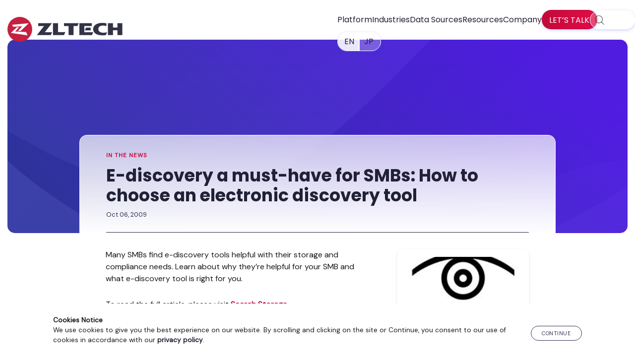

--- FILE ---
content_type: text/html; charset=UTF-8
request_url: https://www.zlti.com/newsroom/e-discovery-a-must-have-for-smbs-how-to-choose-an-electronic-discovery-tool/
body_size: 8046
content:
<!DOCTYPE html>
<html lang="en-US">
<head >
<meta charset="UTF-8" />
<meta name="viewport" content="width=device-width, initial-scale=1" />
<meta name='robots' content='index, follow, max-image-preview:large, max-snippet:-1, max-video-preview:-1' />

	<!-- This site is optimized with the Yoast SEO plugin v26.7 - https://yoast.com/wordpress/plugins/seo/ -->
	<title>E-discovery a must-have for SMBs: How to choose an electronic discovery tool &#8211; ZL Tech</title>
	<meta name="description" content="Many SMBs find e-discovery tools helpful with their storage and compliance needs. Learn about why they&#039;re helpful for your SMB and what e-discovery tool is right for you." />
	<link rel="canonical" href="https://www.zlti.com/newsroom/e-discovery-a-must-have-for-smbs-how-to-choose-an-electronic-discovery-tool/" />
	<meta property="og:locale" content="en_US" />
	<meta property="og:type" content="article" />
	<meta property="og:title" content="E-discovery a must-have for SMBs: How to choose an electronic discovery tool &#8211; ZL Tech" />
	<meta property="og:description" content="Many SMBs find e-discovery tools helpful with their storage and compliance needs. Learn about why they&#039;re helpful for your SMB and what e-discovery tool is right for you." />
	<meta property="og:url" content="https://www.zlti.com/newsroom/e-discovery-a-must-have-for-smbs-how-to-choose-an-electronic-discovery-tool/" />
	<meta property="og:site_name" content="ZL Tech" />
	<meta property="article:publisher" content="https://www.facebook.com/ZLTechnologies/" />
	<meta property="article:modified_time" content="2023-06-12T23:55:02+00:00" />
	<meta name="twitter:card" content="summary_large_image" />
	<meta name="twitter:site" content="@zltechnologies" />
	<script type="application/ld+json" class="yoast-schema-graph">{"@context":"https://schema.org","@graph":[{"@type":"WebPage","@id":"https://www.zlti.com/newsroom/e-discovery-a-must-have-for-smbs-how-to-choose-an-electronic-discovery-tool/","url":"https://www.zlti.com/newsroom/e-discovery-a-must-have-for-smbs-how-to-choose-an-electronic-discovery-tool/","name":"E-discovery a must-have for SMBs: How to choose an electronic discovery tool &#8211; ZL Tech","isPartOf":{"@id":"https://www.zlti.com/#website"},"datePublished":"2009-10-06T15:00:18+00:00","dateModified":"2023-06-12T23:55:02+00:00","description":"Many SMBs find e-discovery tools helpful with their storage and compliance needs. Learn about why they're helpful for your SMB and what e-discovery tool is right for you.","breadcrumb":{"@id":"https://www.zlti.com/newsroom/e-discovery-a-must-have-for-smbs-how-to-choose-an-electronic-discovery-tool/#breadcrumb"},"inLanguage":"en-US","potentialAction":[{"@type":"ReadAction","target":["https://www.zlti.com/newsroom/e-discovery-a-must-have-for-smbs-how-to-choose-an-electronic-discovery-tool/"]}]},{"@type":"BreadcrumbList","@id":"https://www.zlti.com/newsroom/e-discovery-a-must-have-for-smbs-how-to-choose-an-electronic-discovery-tool/#breadcrumb","itemListElement":[{"@type":"ListItem","position":1,"name":"Home","item":"https://www.zlti.com/"},{"@type":"ListItem","position":2,"name":"Newsroom","item":"https://www.zlti.com/newsroom/"},{"@type":"ListItem","position":3,"name":"E-discovery a must-have for SMBs: How to choose an electronic discovery tool"}]},{"@type":"WebSite","@id":"https://www.zlti.com/#website","url":"https://www.zlti.com/","name":"ZL Tech","description":"The Proof is in the Platform.","publisher":{"@id":"https://www.zlti.com/#organization"},"potentialAction":[{"@type":"SearchAction","target":{"@type":"EntryPoint","urlTemplate":"https://www.zlti.com/?s={search_term_string}"},"query-input":{"@type":"PropertyValueSpecification","valueRequired":true,"valueName":"search_term_string"}}],"inLanguage":"en-US"},{"@type":"Organization","@id":"https://www.zlti.com/#organization","name":"ZL Tech","url":"https://www.zlti.com/","logo":{"@type":"ImageObject","inLanguage":"en-US","@id":"https://www.zlti.com/#/schema/logo/image/","url":"/wp-content/uploads/2021/03/zl-logo-full-color.svg","contentUrl":"/wp-content/uploads/2021/03/zl-logo-full-color.svg","width":"1024","height":"1024","caption":"ZL Tech"},"image":{"@id":"https://www.zlti.com/#/schema/logo/image/"},"sameAs":["https://www.facebook.com/ZLTechnologies/","https://x.com/zltechnologies","https://www.linkedin.com/company-beta/125048/"]}]}</script>
	<!-- / Yoast SEO plugin. -->


<link rel='dns-prefetch' href='//cdn.jsdelivr.net' />
<link rel="alternate" title="oEmbed (JSON)" type="application/json+oembed" href="https://www.zlti.com/wp-json/oembed/1.0/embed?url=https%3A%2F%2Fwww.zlti.com%2Fnewsroom%2Fe-discovery-a-must-have-for-smbs-how-to-choose-an-electronic-discovery-tool%2F" />
<link rel="alternate" title="oEmbed (XML)" type="text/xml+oembed" href="https://www.zlti.com/wp-json/oembed/1.0/embed?url=https%3A%2F%2Fwww.zlti.com%2Fnewsroom%2Fe-discovery-a-must-have-for-smbs-how-to-choose-an-electronic-discovery-tool%2F&#038;format=xml" />
<style id='wp-img-auto-sizes-contain-inline-css' type='text/css'>
img:is([sizes=auto i],[sizes^="auto," i]){contain-intrinsic-size:3000px 1500px}
/*# sourceURL=wp-img-auto-sizes-contain-inline-css */
</style>
<style id='classic-theme-styles-inline-css' type='text/css'>
/*! This file is auto-generated */
.wp-block-button__link{color:#fff;background-color:#32373c;border-radius:9999px;box-shadow:none;text-decoration:none;padding:calc(.667em + 2px) calc(1.333em + 2px);font-size:1.125em}.wp-block-file__button{background:#32373c;color:#fff;text-decoration:none}
/*# sourceURL=/wp-includes/css/classic-themes.min.css */
</style>
<link rel='stylesheet' id='zl-oddish-css' href='https://www.zlti.com/wp-content/themes/zl-oddish/style.css?ver=4.10.1' type='text/css' media='all' />
<script type="text/javascript" src="https://www.zlti.com/wp-includes/js/jquery/jquery.min.js?ver=3.7.1" id="jquery-core-js"></script>
<script type="text/javascript" async crossorigin src="https://www.zlti.com/wp-includes/js/jquery/jquery-migrate.min.js?ver=3.4.1" id="jquery-migrate-js"></script>
<link rel="https://api.w.org/" href="https://www.zlti.com/wp-json/" /><link rel="EditURI" type="application/rsd+xml" title="RSD" href="https://www.zlti.com/xmlrpc.php?rsd" />
<meta name="generator" content="WordPress 6.9" />
			<!-- DO NOT COPY THIS SNIPPET! Start of Page Analytics Tracking for HubSpot WordPress plugin v11.3.33-->
			<script class="hsq-set-content-id" data-content-id="blog-post">
				var _hsq = _hsq || [];
				_hsq.push(["setContentType", "blog-post"]);
			</script>
			<!-- DO NOT COPY THIS SNIPPET! End of Page Analytics Tracking for HubSpot WordPress plugin -->
			<link rel="pingback" href="https://www.zlti.com/xmlrpc.php" />
<!-- Google Tag Manager -->
<script>(function(w,d,s,l,i){w[l]=w[l]||[];w[l].push({'gtm.start':
new Date().getTime(),event:'gtm.js'});var f=d.getElementsByTagName(s)[0],
j=d.createElement(s),dl=l!='dataLayer'?'&l='+l:'';j.async=true;j.src=
'https://www.googletagmanager.com/gtm.js?id='+i+dl;f.parentNode.insertBefore(j,f);
})(window,document,'script','dataLayer','GTM-T2K8PR');</script>
<!-- End Google Tag Manager -->

<meta name="format-detection" content="telephone=no" />
<meta name="msvalidate.01" content="311C9284C91C2814EDD879E2D06371FB" /><link rel="icon" href="https://www.zlti.com/wp-content/uploads/2016/04/cropped-favicon-32x32.png" sizes="32x32" />
<link rel="icon" href="https://www.zlti.com/wp-content/uploads/2016/04/cropped-favicon-192x192.png" sizes="192x192" />
<link rel="apple-touch-icon" href="https://www.zlti.com/wp-content/uploads/2016/04/cropped-favicon-180x180.png" />
<meta name="msapplication-TileImage" content="https://www.zlti.com/wp-content/uploads/2016/04/cropped-favicon-270x270.png" />
<style id='global-styles-inline-css' type='text/css'>
:root{--wp--preset--aspect-ratio--square: 1;--wp--preset--aspect-ratio--4-3: 4/3;--wp--preset--aspect-ratio--3-4: 3/4;--wp--preset--aspect-ratio--3-2: 3/2;--wp--preset--aspect-ratio--2-3: 2/3;--wp--preset--aspect-ratio--16-9: 16/9;--wp--preset--aspect-ratio--9-16: 9/16;--wp--preset--color--black: #000000;--wp--preset--color--cyan-bluish-gray: #abb8c3;--wp--preset--color--white: #ffffff;--wp--preset--color--pale-pink: #f78da7;--wp--preset--color--vivid-red: #cf2e2e;--wp--preset--color--luminous-vivid-orange: #ff6900;--wp--preset--color--luminous-vivid-amber: #fcb900;--wp--preset--color--light-green-cyan: #7bdcb5;--wp--preset--color--vivid-green-cyan: #00d084;--wp--preset--color--pale-cyan-blue: #8ed1fc;--wp--preset--color--vivid-cyan-blue: #0693e3;--wp--preset--color--vivid-purple: #9b51e0;--wp--preset--gradient--vivid-cyan-blue-to-vivid-purple: linear-gradient(135deg,rgb(6,147,227) 0%,rgb(155,81,224) 100%);--wp--preset--gradient--light-green-cyan-to-vivid-green-cyan: linear-gradient(135deg,rgb(122,220,180) 0%,rgb(0,208,130) 100%);--wp--preset--gradient--luminous-vivid-amber-to-luminous-vivid-orange: linear-gradient(135deg,rgb(252,185,0) 0%,rgb(255,105,0) 100%);--wp--preset--gradient--luminous-vivid-orange-to-vivid-red: linear-gradient(135deg,rgb(255,105,0) 0%,rgb(207,46,46) 100%);--wp--preset--gradient--very-light-gray-to-cyan-bluish-gray: linear-gradient(135deg,rgb(238,238,238) 0%,rgb(169,184,195) 100%);--wp--preset--gradient--cool-to-warm-spectrum: linear-gradient(135deg,rgb(74,234,220) 0%,rgb(151,120,209) 20%,rgb(207,42,186) 40%,rgb(238,44,130) 60%,rgb(251,105,98) 80%,rgb(254,248,76) 100%);--wp--preset--gradient--blush-light-purple: linear-gradient(135deg,rgb(255,206,236) 0%,rgb(152,150,240) 100%);--wp--preset--gradient--blush-bordeaux: linear-gradient(135deg,rgb(254,205,165) 0%,rgb(254,45,45) 50%,rgb(107,0,62) 100%);--wp--preset--gradient--luminous-dusk: linear-gradient(135deg,rgb(255,203,112) 0%,rgb(199,81,192) 50%,rgb(65,88,208) 100%);--wp--preset--gradient--pale-ocean: linear-gradient(135deg,rgb(255,245,203) 0%,rgb(182,227,212) 50%,rgb(51,167,181) 100%);--wp--preset--gradient--electric-grass: linear-gradient(135deg,rgb(202,248,128) 0%,rgb(113,206,126) 100%);--wp--preset--gradient--midnight: linear-gradient(135deg,rgb(2,3,129) 0%,rgb(40,116,252) 100%);--wp--preset--font-size--small: 13px;--wp--preset--font-size--medium: 20px;--wp--preset--font-size--large: 36px;--wp--preset--font-size--x-large: 42px;--wp--preset--spacing--20: 0.44rem;--wp--preset--spacing--30: 0.67rem;--wp--preset--spacing--40: 1rem;--wp--preset--spacing--50: 1.5rem;--wp--preset--spacing--60: 2.25rem;--wp--preset--spacing--70: 3.38rem;--wp--preset--spacing--80: 5.06rem;--wp--preset--shadow--natural: 6px 6px 9px rgba(0, 0, 0, 0.2);--wp--preset--shadow--deep: 12px 12px 50px rgba(0, 0, 0, 0.4);--wp--preset--shadow--sharp: 6px 6px 0px rgba(0, 0, 0, 0.2);--wp--preset--shadow--outlined: 6px 6px 0px -3px rgb(255, 255, 255), 6px 6px rgb(0, 0, 0);--wp--preset--shadow--crisp: 6px 6px 0px rgb(0, 0, 0);}:where(.is-layout-flex){gap: 0.5em;}:where(.is-layout-grid){gap: 0.5em;}body .is-layout-flex{display: flex;}.is-layout-flex{flex-wrap: wrap;align-items: center;}.is-layout-flex > :is(*, div){margin: 0;}body .is-layout-grid{display: grid;}.is-layout-grid > :is(*, div){margin: 0;}:where(.wp-block-columns.is-layout-flex){gap: 2em;}:where(.wp-block-columns.is-layout-grid){gap: 2em;}:where(.wp-block-post-template.is-layout-flex){gap: 1.25em;}:where(.wp-block-post-template.is-layout-grid){gap: 1.25em;}.has-black-color{color: var(--wp--preset--color--black) !important;}.has-cyan-bluish-gray-color{color: var(--wp--preset--color--cyan-bluish-gray) !important;}.has-white-color{color: var(--wp--preset--color--white) !important;}.has-pale-pink-color{color: var(--wp--preset--color--pale-pink) !important;}.has-vivid-red-color{color: var(--wp--preset--color--vivid-red) !important;}.has-luminous-vivid-orange-color{color: var(--wp--preset--color--luminous-vivid-orange) !important;}.has-luminous-vivid-amber-color{color: var(--wp--preset--color--luminous-vivid-amber) !important;}.has-light-green-cyan-color{color: var(--wp--preset--color--light-green-cyan) !important;}.has-vivid-green-cyan-color{color: var(--wp--preset--color--vivid-green-cyan) !important;}.has-pale-cyan-blue-color{color: var(--wp--preset--color--pale-cyan-blue) !important;}.has-vivid-cyan-blue-color{color: var(--wp--preset--color--vivid-cyan-blue) !important;}.has-vivid-purple-color{color: var(--wp--preset--color--vivid-purple) !important;}.has-black-background-color{background-color: var(--wp--preset--color--black) !important;}.has-cyan-bluish-gray-background-color{background-color: var(--wp--preset--color--cyan-bluish-gray) !important;}.has-white-background-color{background-color: var(--wp--preset--color--white) !important;}.has-pale-pink-background-color{background-color: var(--wp--preset--color--pale-pink) !important;}.has-vivid-red-background-color{background-color: var(--wp--preset--color--vivid-red) !important;}.has-luminous-vivid-orange-background-color{background-color: var(--wp--preset--color--luminous-vivid-orange) !important;}.has-luminous-vivid-amber-background-color{background-color: var(--wp--preset--color--luminous-vivid-amber) !important;}.has-light-green-cyan-background-color{background-color: var(--wp--preset--color--light-green-cyan) !important;}.has-vivid-green-cyan-background-color{background-color: var(--wp--preset--color--vivid-green-cyan) !important;}.has-pale-cyan-blue-background-color{background-color: var(--wp--preset--color--pale-cyan-blue) !important;}.has-vivid-cyan-blue-background-color{background-color: var(--wp--preset--color--vivid-cyan-blue) !important;}.has-vivid-purple-background-color{background-color: var(--wp--preset--color--vivid-purple) !important;}.has-black-border-color{border-color: var(--wp--preset--color--black) !important;}.has-cyan-bluish-gray-border-color{border-color: var(--wp--preset--color--cyan-bluish-gray) !important;}.has-white-border-color{border-color: var(--wp--preset--color--white) !important;}.has-pale-pink-border-color{border-color: var(--wp--preset--color--pale-pink) !important;}.has-vivid-red-border-color{border-color: var(--wp--preset--color--vivid-red) !important;}.has-luminous-vivid-orange-border-color{border-color: var(--wp--preset--color--luminous-vivid-orange) !important;}.has-luminous-vivid-amber-border-color{border-color: var(--wp--preset--color--luminous-vivid-amber) !important;}.has-light-green-cyan-border-color{border-color: var(--wp--preset--color--light-green-cyan) !important;}.has-vivid-green-cyan-border-color{border-color: var(--wp--preset--color--vivid-green-cyan) !important;}.has-pale-cyan-blue-border-color{border-color: var(--wp--preset--color--pale-cyan-blue) !important;}.has-vivid-cyan-blue-border-color{border-color: var(--wp--preset--color--vivid-cyan-blue) !important;}.has-vivid-purple-border-color{border-color: var(--wp--preset--color--vivid-purple) !important;}.has-vivid-cyan-blue-to-vivid-purple-gradient-background{background: var(--wp--preset--gradient--vivid-cyan-blue-to-vivid-purple) !important;}.has-light-green-cyan-to-vivid-green-cyan-gradient-background{background: var(--wp--preset--gradient--light-green-cyan-to-vivid-green-cyan) !important;}.has-luminous-vivid-amber-to-luminous-vivid-orange-gradient-background{background: var(--wp--preset--gradient--luminous-vivid-amber-to-luminous-vivid-orange) !important;}.has-luminous-vivid-orange-to-vivid-red-gradient-background{background: var(--wp--preset--gradient--luminous-vivid-orange-to-vivid-red) !important;}.has-very-light-gray-to-cyan-bluish-gray-gradient-background{background: var(--wp--preset--gradient--very-light-gray-to-cyan-bluish-gray) !important;}.has-cool-to-warm-spectrum-gradient-background{background: var(--wp--preset--gradient--cool-to-warm-spectrum) !important;}.has-blush-light-purple-gradient-background{background: var(--wp--preset--gradient--blush-light-purple) !important;}.has-blush-bordeaux-gradient-background{background: var(--wp--preset--gradient--blush-bordeaux) !important;}.has-luminous-dusk-gradient-background{background: var(--wp--preset--gradient--luminous-dusk) !important;}.has-pale-ocean-gradient-background{background: var(--wp--preset--gradient--pale-ocean) !important;}.has-electric-grass-gradient-background{background: var(--wp--preset--gradient--electric-grass) !important;}.has-midnight-gradient-background{background: var(--wp--preset--gradient--midnight) !important;}.has-small-font-size{font-size: var(--wp--preset--font-size--small) !important;}.has-medium-font-size{font-size: var(--wp--preset--font-size--medium) !important;}.has-large-font-size{font-size: var(--wp--preset--font-size--large) !important;}.has-x-large-font-size{font-size: var(--wp--preset--font-size--x-large) !important;}
/*# sourceURL=global-styles-inline-css */
</style>
</head>
<body class="wp-singular newsroom-template-default single single-newsroom postid-21377 wp-custom-logo wp-theme-genesis wp-child-theme-zl-oddish header-image header-full-width full-width-content genesis-breadcrumbs-hidden genesis-footer-widgets-visible"><!-- Google Tag Manager (noscript) -->
<noscript><iframe src="https://www.googletagmanager.com/ns.html?id=GTM-T2K8PR"
height="0" width="0" style="display:none;visibility:hidden"></iframe></noscript>
<!-- End Google Tag Manager (noscript) --><div class="site-container"><aside class="grid" id="cookie-policy-wrap">
				<div class="g-content flex-row-m-col">
					<div>
						<strong>Cookies Notice</strong><br>
						We use cookies to give you the best experience on our website. By scrolling and clicking on the site or Continue, you consent to our use of cookies in accordance with our <a href="/privacy-policy"><strong>privacy policy</strong></a>.
					</div>
					<button class="cookie-continue blog-btn">Continue</button>
				</div>
			</aside><header class="site-header"><div class="wrap"><div class="title-area"><p class="site-title"><span class="screen-reader-text">ZL Tech</span><a href="https://www.zlti.com/" class="custom-logo-link" rel="home" itemprop="url"><img src="https://www.zlti.com/wp-content/uploads/2021/03/zl-logo-full-color.svg" class="custom-logo style-svg" alt="ZL Tech Logo" itemprop="logo" decoding="async" /></a></p><p class="site-description screen-reader-text">The Proof is in the Platform.</p></div><button type="button" class="nav-mobile-hamburger navbar-toggle collapsed" aria-expanded="false" aria-controls="nav-primary"><span class="screen-reader-text">Menu</span><span class="icon-bar"></span><span class="icon-bar"></span><span class="icon-bar"></span></button><nav class="nav-primary" aria-label="Main"><div class="wrap"><ul id="menu-menu-2-0" class="menu genesis-nav-menu menu-primary js-superfish"><li id="menu-item-16922" class="menu-item menu-item-type-custom menu-item-object-custom menu-item-has-children menu-item-16922"><a><span >Platform</span></a>
<ul class="sub-menu">
	<li id="menu-item-21621" class="menu-item menu-item-type-post_type menu-item-object-page menu-item-21621"><a href="https://www.zlti.com/enterprise-data-genai/"><span >AI Enablement</span></a></li>
	<li id="menu-item-16924" class="menu-item menu-item-type-post_type menu-item-object-page menu-item-16924"><a href="https://www.zlti.com/information-governance/"><span >Information Governance</span></a></li>
	<li id="menu-item-22315" class="menu-item menu-item-type-post_type menu-item-object-page menu-item-22315"><a href="https://www.zlti.com/inplace-data-management/"><span >In-Place Data Management</span></a></li>
	<li id="menu-item-16925" class="menu-item menu-item-type-post_type menu-item-object-page menu-item-16925"><a href="https://www.zlti.com/compliance-management-software/"><span >Compliance &#038; Supervision</span></a></li>
	<li id="menu-item-16929" class="menu-item menu-item-type-post_type menu-item-object-page menu-item-16929"><a href="https://www.zlti.com/ediscovery-compliance-solution/"><span >eDiscovery</span></a></li>
	<li id="menu-item-16927" class="menu-item menu-item-type-post_type menu-item-object-page menu-item-16927"><a href="https://www.zlti.com/file-analysis/"><span >Enterprise Files Management</span></a></li>
	<li id="menu-item-16928" class="menu-item menu-item-type-post_type menu-item-object-page menu-item-16928"><a href="https://www.zlti.com/data-privacy-compliance/"><span >Privacy</span></a></li>
	<li id="menu-item-16930" class="menu-item menu-item-type-post_type menu-item-object-page menu-item-16930"><a href="https://www.zlti.com/records-management-system/"><span >Records Management</span></a></li>
</ul>
</li>
<li id="menu-item-20122" class="menu-item menu-item-type-custom menu-item-object-custom menu-item-has-children menu-item-20122"><a><span >Industries</span></a>
<ul class="sub-menu">
	<li id="menu-item-16932" class="menu-item menu-item-type-post_type menu-item-object-page menu-item-16932"><a href="https://www.zlti.com/industry-financial-services/"><span >Financial Services</span></a></li>
	<li id="menu-item-20123" class="menu-item menu-item-type-post_type menu-item-object-page menu-item-20123"><a href="https://www.zlti.com/government-records-management-solution/"><span >Government</span></a></li>
	<li id="menu-item-20127" class="menu-item menu-item-type-post_type menu-item-object-page menu-item-20127"><a href="https://www.zlti.com/healthcare-data-management/"><span >Healthcare</span></a></li>
</ul>
</li>
<li id="menu-item-20979" class="menu-item menu-item-type-custom menu-item-object-custom menu-item-has-children menu-item-20979"><a><span >Data Sources</span></a>
<ul class="sub-menu">
	<li id="menu-item-21561" class="menu-item menu-item-type-post_type menu-item-object-page menu-item-21561"><a href="https://www.zlti.com/data-archiving-solution/"><span >All Data Sources</span></a></li>
	<li id="menu-item-20909" class="menu-item menu-item-type-post_type menu-item-object-page menu-item-20909"><a href="https://www.zlti.com/data-archiving-solution/email-archiving/"><span >Email Archiving</span></a></li>
	<li id="menu-item-20912" class="menu-item menu-item-type-post_type menu-item-object-page menu-item-20912"><a href="https://www.zlti.com/file-analysis/"><span >File Shares</span></a></li>
	<li id="menu-item-20910" class="menu-item menu-item-type-post_type menu-item-object-page menu-item-20910"><a href="https://www.zlti.com/data-archiving-solution/microsoft-office-365-email-file-archiving/"><span >Microsoft Office 365 Email File Archiving</span></a></li>
	<li id="menu-item-20911" class="menu-item menu-item-type-post_type menu-item-object-page menu-item-20911"><a href="https://www.zlti.com/data-archiving-solution/microsoft-teams-archiving/"><span >Microsoft Teams Data Archiving</span></a></li>
	<li id="menu-item-20908" class="menu-item menu-item-type-post_type menu-item-object-page menu-item-20908"><a href="https://www.zlti.com/data-archiving-solution/sharepoint-archive/"><span >SharePoint</span></a></li>
	<li id="menu-item-20907" class="menu-item menu-item-type-post_type menu-item-object-page menu-item-20907"><a href="https://www.zlti.com/data-archiving-solution/slack-archiving/"><span >Slack Archiving</span></a></li>
	<li id="menu-item-20906" class="menu-item menu-item-type-post_type menu-item-object-page menu-item-20906"><a href="https://www.zlti.com/data-archiving-solution/social-media-archiving/"><span >Social Media Archiving</span></a></li>
</ul>
</li>
<li id="menu-item-16937" class="menu-item menu-item-type-custom menu-item-object-custom menu-item-has-children menu-item-16937"><a><span >Resources</span></a>
<ul class="sub-menu">
	<li id="menu-item-21252" class="menu-item menu-item-type-post_type_archive menu-item-object-resources menu-item-21252"><a href="https://www.zlti.com/resources/"><span >All Resources</span></a></li>
	<li id="menu-item-16943" class="menu-item menu-item-type-post_type menu-item-object-page current_page_parent menu-item-16943"><a href="https://www.zlti.com/blog/"><span >Blog</span></a></li>
	<li id="menu-item-20903" class="menu-item menu-item-type-taxonomy menu-item-object-collateral menu-item-20903"><a href="https://www.zlti.com/lib/brochure/"><span >Brochures</span></a></li>
	<li id="menu-item-18811" class="menu-item menu-item-type-taxonomy menu-item-object-collateral menu-item-18811"><a href="https://www.zlti.com/lib/casestudy/"><span >Customer Stories</span></a></li>
	<li id="menu-item-20902" class="menu-item menu-item-type-taxonomy menu-item-object-collateral menu-item-20902"><a href="https://www.zlti.com/lib/datasheet/"><span >Datasheets</span></a></li>
	<li id="menu-item-16945" class="menu-item menu-item-type-post_type_archive menu-item-object-events menu-item-16945"><a href="https://www.zlti.com/events/"><span >Events</span></a></li>
	<li id="menu-item-20905" class="menu-item menu-item-type-taxonomy menu-item-object-collateral menu-item-20905"><a href="https://www.zlti.com/lib/whitepaper/"><span >Guides and Reports</span></a></li>
	<li id="menu-item-20904" class="menu-item menu-item-type-taxonomy menu-item-object-collateral menu-item-20904"><a href="https://www.zlti.com/lib/videos/"><span >Videos</span></a></li>
	<li id="menu-item-18812" class="menu-item menu-item-type-taxonomy menu-item-object-collateral menu-item-18812"><a href="https://www.zlti.com/lib/webinar/"><span >Webinars</span></a></li>
</ul>
</li>
<li id="menu-item-16948" class="menu-item menu-item-type-custom menu-item-object-custom menu-item-has-children menu-item-16948"><a><span >Company</span></a>
<ul class="sub-menu">
	<li id="menu-item-18067" class="menu-item menu-item-type-post_type menu-item-object-page menu-item-18067"><a href="https://www.zlti.com/company/"><span >About ZL Tech</span></a></li>
	<li id="menu-item-16950" class="menu-item menu-item-type-post_type menu-item-object-page menu-item-16950"><a href="https://www.zlti.com/contact-us/"><span >Contact Us</span></a></li>
	<li id="menu-item-20518" class="menu-item menu-item-type-post_type menu-item-object-page menu-item-20518"><a href="https://www.zlti.com/careers/"><span >Careers</span></a></li>
	<li id="menu-item-18144" class="menu-item menu-item-type-post_type menu-item-object-page menu-item-18144"><a href="https://www.zlti.com/partners/"><span >Partners</span></a></li>
	<li id="menu-item-20954" class="menu-item menu-item-type-post_type_archive menu-item-object-press-releases menu-item-20954"><a href="https://www.zlti.com/press-releases/"><span >Press Releases</span></a></li>
	<li id="menu-item-20955" class="menu-item menu-item-type-post_type_archive menu-item-object-newsroom menu-item-20955"><a href="https://www.zlti.com/newsroom/"><span >In the News</span></a></li>
</ul>
</li>
<li id="menu-item-demo" class="menu-item menu-item-type-post_type menu-item-object-page"><a href="#footer-CTA" itemprop="url" id="zlDemoButton"><span itemprop="name">Let’s Talk</span></a></li>
				<li id="lx-searchForm"><form class="search-form" method="get" action="https://www.zlti.com/" role="search"><label class="search-form-label screen-reader-text" for="searchform-1">Search zlti.com</label><input class="search-form-input" type="search" name="s" id="searchform-1" placeholder="Search zlti.com"><input class="search-form-submit" type="submit" value="&#xf179;"><meta content="https://www.zlti.com/?s={s}"></form></li>
                <li class="menu-item menu-item-type-custom menu-item-object-custom menu-item-16956">
                    <a href="https://www.zlti.com/" itemprop="url"><span itemprop="name">EN</span></a>
                    <a href="https://www.zlti.com/jp/" itemprop="url"><span itemprop="name">JP</span></a></li></ul></div></nav></div></header><main class="content"><article id="single-content" class="grid newsroom "><p id="breadcrumbs" class="screen-reader-text"><span><span><a href="https://www.zlti.com/">Home</a></span> » <span><a href="https://www.zlti.com/newsroom/">Newsroom</a></span> » <span class="breadcrumb_last" aria-current="page">E-discovery a must-have for SMBs: How to choose an electronic discovery tool</span></span></p><div class="sc-meta-header newsroom"><div class="wrap"><p class="sc-meta-post-type newsroom"><a href="https://www.zlti.com/newsroom/">In the News</a></p><div class="sc-meta-title"><h1>E-discovery a must-have for SMBs: How to choose an electronic discovery tool</h1></div><p class="sc-meta-byline"><span class="sc-meta-date">Oct 06, 2009</span></p></div></div><aside class="sc-meta-thumb"><img src="https://www.zlti.com/wp-content/uploads/2016/03/searchstoragetechtarget.jpg" class="attachment-medium size-medium" alt="search_storage_tech_target_logo" decoding="async" /></aside><div class="content-column"><p>Many SMBs find e-discovery tools helpful with their storage and compliance needs. Learn about why they&#8217;re helpful for your SMB and what e-discovery tool is right for you.</p>

<p>To read the full article, please visit <a href="http://searchsmbstorage.techtarget.com/news/1368942/E-discovery-a-must-have-for-SMBs-How-to-choose-an-electronic-discovery-tool">Search Storage</a>.</p>

<p>To download a PDF version of this article, please click <a href="/wp-content/in the news/10.5.09_SearchStorage_E-discovery%20a%20must-have%20for%20SMBs_%20How%20to%20choose%20an%20electronic%20discovery%20tool.pdf">here</a>.</p></div></article></main><div class="footer-widgets"><h2 class="genesis-sidebar-title screen-reader-text">Footer</h2><div class="wrap"><div class="widget-area footer-widgets-2 footer-widget-area"><section id="advanced_text-10" class="widget advanced_text"><div class="widget-wrap"><div class='AdvancedText'><section id="footer-CTA" class="grid banner dark">
  <div class="g-content">
    <h2>Talk to an Expert</h2>
    <p>See how ZL Tech empowers leading companies to transform unstructured data into AI-ready intelligence.</p>
<!--[if lte IE 8]>
        <script charset="utf-8" type="text/javascript" src="//js.hsforms.net/forms/v2-legacy.js"></script>
        <![endif]-->
        <script charset="utf-8" type="text/javascript" src="//js.hsforms.net/forms/v2.js"></script>
        <script>
        hbspt.forms.create({
            portalId: "6486860",
            formId: "5820f0fa-c24e-4dd5-a1e3-0e7e581fe1d6",
            cssRequired: ''
        });
        </script>
  </div>
</section></div></div></section>

<section id="custom_html-4" class="widget_text widget widget_custom_html"><div class="widget_text widget-wrap"><div class="textwidget custom-html-widget"><section id="zlFooterMap" class="grid">
  <div class="g-content flex-row-m-col">
    <div class="footer-col">
      <h3>Get in Touch</h3>
      <ul>
        <li><a href="tel:14082408989">(+1) 408 240-8989</a></li>
        <li><a href="mailto:info@zlti.com">info@zlti.com</a></li>
        <li class="sm">
          <a href="https://www.linkedin.com/company/zltech/"><span class="screen-reader-text">Linkedin</span></a>
          <a href="https://twitter.com/zltechnologies?lang=en"><span class="screen-reader-text">Twitter</span></a>
          <a href="https://www.facebook.com/ZLTechnologies/"><span class="screen-reader-text">Facebook</span></a>
          <a href="https://www.youtube.com/channel/UC_19StRP9dJervK4NGm0kmw/"><span class="screen-reader-text">YouTube</span></a></li>
        <li class="dm">
          <img src="/wp-content/uploads/2024/04/zl-logo-white-text.svg" alt="ZL Tech Logo" decoding="async" loading="lazy">
        </li>
      </ul>
    </div>
    <div class="footer-col">
      <h3>Company</h3>
      <ul>
        <li><a href="/company/">About ZL</a></li>
        <li><a href="/partners/">Partners</a></li>
        <li><a href="/press-releases/">Press Releases</a></li>
        <li><a href="/newsroom/">News</a></li>
        <li><a href="/events/">Events</a></li>
        <li><a href="/careers/">Careers</a></li>
        <li><a href="/contact-us/">Contact ZL Tech</a></li>
      </ul>
    </div>
    <div class="footer-col">
      <h3>Resources</h3>
      <ul>
        <li><a href="/lib/brochure/">Brochures</a></li>
        <li><a href="/lib/casestudy/">Case Studies</a></li>
        <li><a href="/lib/datasheet/">Datasheets</a></li>
        <li><a href="/lib/whitepaper/">White Papers</a></li>
        <li><a href="/lib/webinar/">Webinars</a></li>
        <li><a href="/blog/">Blog</a></li>
        <li><a href="/data-archiving-solution/">Data Sources</a></li>
        <li><a href="/regulations/">Regulations Served</a></li>
      </ul>
    </div>
    <div class="footer-col">
      <h3>Solutions/Services</h3>
      <ul>
				<li><a href="/enterprise-data-genai/">AI Enablement</a></li>
				<li><a href="/inplace-data-management/">In-place Data Management</a></li>
        <li><a href="/information-governance/">Information Governance</a></li>
        <li><a href="/file-analysis/">File Analysis &amp; Management</a></li>
        <li><a href="/data-privacy-compliance/">Privacy</a></li>
        <li><a href="/ediscovery-compliance-solution/">eDiscovery</a></li>
        <li><a href="/compliance-management-software/">Compliance & Supervision</a></li>
        <li><a href="/records-management-system/">Records Management</a></li>
      </ul>
    </div>
  </div>
</section></div></div></section>
</div></div></div><footer class="site-footer"><div class="wrap">	<section class="grid">
		<div class="g-content">
			<ul>
				<li><a href="/privacy-policy/">PRIVACY POLICY</a></li>
				<li><a href="/zl-terms-of-use/">TERMS OF USE</a></li>
			</ul>
			<div id="zlCopyright">
				&copy;2026 ZL Technologies, Inc. All rights reserved.
			</div>
		</div>
	</section>
    </div></footer></div><script type="speculationrules">
{"prefetch":[{"source":"document","where":{"and":[{"href_matches":"/*"},{"not":{"href_matches":["/wp-*.php","/wp-admin/*","/wp-content/uploads/*","/wp-content/*","/wp-content/plugins/*","/wp-content/themes/zl-oddish/*","/wp-content/themes/genesis/*","/*\\?(.+)"]}},{"not":{"selector_matches":"a[rel~=\"nofollow\"]"}},{"not":{"selector_matches":".no-prefetch, .no-prefetch a"}}]},"eagerness":"conservative"}]}
</script>
<script type="text/javascript" src="https://www.zlti.com/wp-content/plugins/svg-support/vendor/DOMPurify/DOMPurify.min.js?ver=2.5.8" id="bodhi-dompurify-library-js"></script>
<script type="text/javascript" id="bodhi_svg_inline-js-extra">
/* <![CDATA[ */
var svgSettings = {"skipNested":""};
//# sourceURL=bodhi_svg_inline-js-extra
/* ]]> */
</script>
<script type="text/javascript" src="https://www.zlti.com/wp-content/plugins/svg-support/js/min/svgs-inline-min.js" id="bodhi_svg_inline-js"></script>
<script type="text/javascript" id="bodhi_svg_inline-js-after">
/* <![CDATA[ */
cssTarget={"Bodhi":"img.style-svg","ForceInlineSVG":"style-svg"};ForceInlineSVGActive="false";frontSanitizationEnabled="on";
//# sourceURL=bodhi_svg_inline-js-after
/* ]]> */
</script>
<script type="text/javascript" src="https://www.zlti.com/wp-content/themes/zl-oddish/dist/bundle.js?ver=4.10.1" id="ZL-webpack-bundle-js"></script>
<script type="text/javascript" defer crossorigin src="//cdn.jsdelivr.net/npm/js-cookie@rc/dist/js.cookie.min.js" id="zljscookies-js"></script>
</html>


--- FILE ---
content_type: text/html; charset=utf-8
request_url: https://www.google.com/recaptcha/enterprise/anchor?ar=1&k=6LdGZJsoAAAAAIwMJHRwqiAHA6A_6ZP6bTYpbgSX&co=aHR0cHM6Ly93d3cuemx0aS5jb206NDQz&hl=en&v=PoyoqOPhxBO7pBk68S4YbpHZ&size=invisible&badge=inline&anchor-ms=20000&execute-ms=30000&cb=g7pki6qfmxul
body_size: 50077
content:
<!DOCTYPE HTML><html dir="ltr" lang="en"><head><meta http-equiv="Content-Type" content="text/html; charset=UTF-8">
<meta http-equiv="X-UA-Compatible" content="IE=edge">
<title>reCAPTCHA</title>
<style type="text/css">
/* cyrillic-ext */
@font-face {
  font-family: 'Roboto';
  font-style: normal;
  font-weight: 400;
  font-stretch: 100%;
  src: url(//fonts.gstatic.com/s/roboto/v48/KFO7CnqEu92Fr1ME7kSn66aGLdTylUAMa3GUBHMdazTgWw.woff2) format('woff2');
  unicode-range: U+0460-052F, U+1C80-1C8A, U+20B4, U+2DE0-2DFF, U+A640-A69F, U+FE2E-FE2F;
}
/* cyrillic */
@font-face {
  font-family: 'Roboto';
  font-style: normal;
  font-weight: 400;
  font-stretch: 100%;
  src: url(//fonts.gstatic.com/s/roboto/v48/KFO7CnqEu92Fr1ME7kSn66aGLdTylUAMa3iUBHMdazTgWw.woff2) format('woff2');
  unicode-range: U+0301, U+0400-045F, U+0490-0491, U+04B0-04B1, U+2116;
}
/* greek-ext */
@font-face {
  font-family: 'Roboto';
  font-style: normal;
  font-weight: 400;
  font-stretch: 100%;
  src: url(//fonts.gstatic.com/s/roboto/v48/KFO7CnqEu92Fr1ME7kSn66aGLdTylUAMa3CUBHMdazTgWw.woff2) format('woff2');
  unicode-range: U+1F00-1FFF;
}
/* greek */
@font-face {
  font-family: 'Roboto';
  font-style: normal;
  font-weight: 400;
  font-stretch: 100%;
  src: url(//fonts.gstatic.com/s/roboto/v48/KFO7CnqEu92Fr1ME7kSn66aGLdTylUAMa3-UBHMdazTgWw.woff2) format('woff2');
  unicode-range: U+0370-0377, U+037A-037F, U+0384-038A, U+038C, U+038E-03A1, U+03A3-03FF;
}
/* math */
@font-face {
  font-family: 'Roboto';
  font-style: normal;
  font-weight: 400;
  font-stretch: 100%;
  src: url(//fonts.gstatic.com/s/roboto/v48/KFO7CnqEu92Fr1ME7kSn66aGLdTylUAMawCUBHMdazTgWw.woff2) format('woff2');
  unicode-range: U+0302-0303, U+0305, U+0307-0308, U+0310, U+0312, U+0315, U+031A, U+0326-0327, U+032C, U+032F-0330, U+0332-0333, U+0338, U+033A, U+0346, U+034D, U+0391-03A1, U+03A3-03A9, U+03B1-03C9, U+03D1, U+03D5-03D6, U+03F0-03F1, U+03F4-03F5, U+2016-2017, U+2034-2038, U+203C, U+2040, U+2043, U+2047, U+2050, U+2057, U+205F, U+2070-2071, U+2074-208E, U+2090-209C, U+20D0-20DC, U+20E1, U+20E5-20EF, U+2100-2112, U+2114-2115, U+2117-2121, U+2123-214F, U+2190, U+2192, U+2194-21AE, U+21B0-21E5, U+21F1-21F2, U+21F4-2211, U+2213-2214, U+2216-22FF, U+2308-230B, U+2310, U+2319, U+231C-2321, U+2336-237A, U+237C, U+2395, U+239B-23B7, U+23D0, U+23DC-23E1, U+2474-2475, U+25AF, U+25B3, U+25B7, U+25BD, U+25C1, U+25CA, U+25CC, U+25FB, U+266D-266F, U+27C0-27FF, U+2900-2AFF, U+2B0E-2B11, U+2B30-2B4C, U+2BFE, U+3030, U+FF5B, U+FF5D, U+1D400-1D7FF, U+1EE00-1EEFF;
}
/* symbols */
@font-face {
  font-family: 'Roboto';
  font-style: normal;
  font-weight: 400;
  font-stretch: 100%;
  src: url(//fonts.gstatic.com/s/roboto/v48/KFO7CnqEu92Fr1ME7kSn66aGLdTylUAMaxKUBHMdazTgWw.woff2) format('woff2');
  unicode-range: U+0001-000C, U+000E-001F, U+007F-009F, U+20DD-20E0, U+20E2-20E4, U+2150-218F, U+2190, U+2192, U+2194-2199, U+21AF, U+21E6-21F0, U+21F3, U+2218-2219, U+2299, U+22C4-22C6, U+2300-243F, U+2440-244A, U+2460-24FF, U+25A0-27BF, U+2800-28FF, U+2921-2922, U+2981, U+29BF, U+29EB, U+2B00-2BFF, U+4DC0-4DFF, U+FFF9-FFFB, U+10140-1018E, U+10190-1019C, U+101A0, U+101D0-101FD, U+102E0-102FB, U+10E60-10E7E, U+1D2C0-1D2D3, U+1D2E0-1D37F, U+1F000-1F0FF, U+1F100-1F1AD, U+1F1E6-1F1FF, U+1F30D-1F30F, U+1F315, U+1F31C, U+1F31E, U+1F320-1F32C, U+1F336, U+1F378, U+1F37D, U+1F382, U+1F393-1F39F, U+1F3A7-1F3A8, U+1F3AC-1F3AF, U+1F3C2, U+1F3C4-1F3C6, U+1F3CA-1F3CE, U+1F3D4-1F3E0, U+1F3ED, U+1F3F1-1F3F3, U+1F3F5-1F3F7, U+1F408, U+1F415, U+1F41F, U+1F426, U+1F43F, U+1F441-1F442, U+1F444, U+1F446-1F449, U+1F44C-1F44E, U+1F453, U+1F46A, U+1F47D, U+1F4A3, U+1F4B0, U+1F4B3, U+1F4B9, U+1F4BB, U+1F4BF, U+1F4C8-1F4CB, U+1F4D6, U+1F4DA, U+1F4DF, U+1F4E3-1F4E6, U+1F4EA-1F4ED, U+1F4F7, U+1F4F9-1F4FB, U+1F4FD-1F4FE, U+1F503, U+1F507-1F50B, U+1F50D, U+1F512-1F513, U+1F53E-1F54A, U+1F54F-1F5FA, U+1F610, U+1F650-1F67F, U+1F687, U+1F68D, U+1F691, U+1F694, U+1F698, U+1F6AD, U+1F6B2, U+1F6B9-1F6BA, U+1F6BC, U+1F6C6-1F6CF, U+1F6D3-1F6D7, U+1F6E0-1F6EA, U+1F6F0-1F6F3, U+1F6F7-1F6FC, U+1F700-1F7FF, U+1F800-1F80B, U+1F810-1F847, U+1F850-1F859, U+1F860-1F887, U+1F890-1F8AD, U+1F8B0-1F8BB, U+1F8C0-1F8C1, U+1F900-1F90B, U+1F93B, U+1F946, U+1F984, U+1F996, U+1F9E9, U+1FA00-1FA6F, U+1FA70-1FA7C, U+1FA80-1FA89, U+1FA8F-1FAC6, U+1FACE-1FADC, U+1FADF-1FAE9, U+1FAF0-1FAF8, U+1FB00-1FBFF;
}
/* vietnamese */
@font-face {
  font-family: 'Roboto';
  font-style: normal;
  font-weight: 400;
  font-stretch: 100%;
  src: url(//fonts.gstatic.com/s/roboto/v48/KFO7CnqEu92Fr1ME7kSn66aGLdTylUAMa3OUBHMdazTgWw.woff2) format('woff2');
  unicode-range: U+0102-0103, U+0110-0111, U+0128-0129, U+0168-0169, U+01A0-01A1, U+01AF-01B0, U+0300-0301, U+0303-0304, U+0308-0309, U+0323, U+0329, U+1EA0-1EF9, U+20AB;
}
/* latin-ext */
@font-face {
  font-family: 'Roboto';
  font-style: normal;
  font-weight: 400;
  font-stretch: 100%;
  src: url(//fonts.gstatic.com/s/roboto/v48/KFO7CnqEu92Fr1ME7kSn66aGLdTylUAMa3KUBHMdazTgWw.woff2) format('woff2');
  unicode-range: U+0100-02BA, U+02BD-02C5, U+02C7-02CC, U+02CE-02D7, U+02DD-02FF, U+0304, U+0308, U+0329, U+1D00-1DBF, U+1E00-1E9F, U+1EF2-1EFF, U+2020, U+20A0-20AB, U+20AD-20C0, U+2113, U+2C60-2C7F, U+A720-A7FF;
}
/* latin */
@font-face {
  font-family: 'Roboto';
  font-style: normal;
  font-weight: 400;
  font-stretch: 100%;
  src: url(//fonts.gstatic.com/s/roboto/v48/KFO7CnqEu92Fr1ME7kSn66aGLdTylUAMa3yUBHMdazQ.woff2) format('woff2');
  unicode-range: U+0000-00FF, U+0131, U+0152-0153, U+02BB-02BC, U+02C6, U+02DA, U+02DC, U+0304, U+0308, U+0329, U+2000-206F, U+20AC, U+2122, U+2191, U+2193, U+2212, U+2215, U+FEFF, U+FFFD;
}
/* cyrillic-ext */
@font-face {
  font-family: 'Roboto';
  font-style: normal;
  font-weight: 500;
  font-stretch: 100%;
  src: url(//fonts.gstatic.com/s/roboto/v48/KFO7CnqEu92Fr1ME7kSn66aGLdTylUAMa3GUBHMdazTgWw.woff2) format('woff2');
  unicode-range: U+0460-052F, U+1C80-1C8A, U+20B4, U+2DE0-2DFF, U+A640-A69F, U+FE2E-FE2F;
}
/* cyrillic */
@font-face {
  font-family: 'Roboto';
  font-style: normal;
  font-weight: 500;
  font-stretch: 100%;
  src: url(//fonts.gstatic.com/s/roboto/v48/KFO7CnqEu92Fr1ME7kSn66aGLdTylUAMa3iUBHMdazTgWw.woff2) format('woff2');
  unicode-range: U+0301, U+0400-045F, U+0490-0491, U+04B0-04B1, U+2116;
}
/* greek-ext */
@font-face {
  font-family: 'Roboto';
  font-style: normal;
  font-weight: 500;
  font-stretch: 100%;
  src: url(//fonts.gstatic.com/s/roboto/v48/KFO7CnqEu92Fr1ME7kSn66aGLdTylUAMa3CUBHMdazTgWw.woff2) format('woff2');
  unicode-range: U+1F00-1FFF;
}
/* greek */
@font-face {
  font-family: 'Roboto';
  font-style: normal;
  font-weight: 500;
  font-stretch: 100%;
  src: url(//fonts.gstatic.com/s/roboto/v48/KFO7CnqEu92Fr1ME7kSn66aGLdTylUAMa3-UBHMdazTgWw.woff2) format('woff2');
  unicode-range: U+0370-0377, U+037A-037F, U+0384-038A, U+038C, U+038E-03A1, U+03A3-03FF;
}
/* math */
@font-face {
  font-family: 'Roboto';
  font-style: normal;
  font-weight: 500;
  font-stretch: 100%;
  src: url(//fonts.gstatic.com/s/roboto/v48/KFO7CnqEu92Fr1ME7kSn66aGLdTylUAMawCUBHMdazTgWw.woff2) format('woff2');
  unicode-range: U+0302-0303, U+0305, U+0307-0308, U+0310, U+0312, U+0315, U+031A, U+0326-0327, U+032C, U+032F-0330, U+0332-0333, U+0338, U+033A, U+0346, U+034D, U+0391-03A1, U+03A3-03A9, U+03B1-03C9, U+03D1, U+03D5-03D6, U+03F0-03F1, U+03F4-03F5, U+2016-2017, U+2034-2038, U+203C, U+2040, U+2043, U+2047, U+2050, U+2057, U+205F, U+2070-2071, U+2074-208E, U+2090-209C, U+20D0-20DC, U+20E1, U+20E5-20EF, U+2100-2112, U+2114-2115, U+2117-2121, U+2123-214F, U+2190, U+2192, U+2194-21AE, U+21B0-21E5, U+21F1-21F2, U+21F4-2211, U+2213-2214, U+2216-22FF, U+2308-230B, U+2310, U+2319, U+231C-2321, U+2336-237A, U+237C, U+2395, U+239B-23B7, U+23D0, U+23DC-23E1, U+2474-2475, U+25AF, U+25B3, U+25B7, U+25BD, U+25C1, U+25CA, U+25CC, U+25FB, U+266D-266F, U+27C0-27FF, U+2900-2AFF, U+2B0E-2B11, U+2B30-2B4C, U+2BFE, U+3030, U+FF5B, U+FF5D, U+1D400-1D7FF, U+1EE00-1EEFF;
}
/* symbols */
@font-face {
  font-family: 'Roboto';
  font-style: normal;
  font-weight: 500;
  font-stretch: 100%;
  src: url(//fonts.gstatic.com/s/roboto/v48/KFO7CnqEu92Fr1ME7kSn66aGLdTylUAMaxKUBHMdazTgWw.woff2) format('woff2');
  unicode-range: U+0001-000C, U+000E-001F, U+007F-009F, U+20DD-20E0, U+20E2-20E4, U+2150-218F, U+2190, U+2192, U+2194-2199, U+21AF, U+21E6-21F0, U+21F3, U+2218-2219, U+2299, U+22C4-22C6, U+2300-243F, U+2440-244A, U+2460-24FF, U+25A0-27BF, U+2800-28FF, U+2921-2922, U+2981, U+29BF, U+29EB, U+2B00-2BFF, U+4DC0-4DFF, U+FFF9-FFFB, U+10140-1018E, U+10190-1019C, U+101A0, U+101D0-101FD, U+102E0-102FB, U+10E60-10E7E, U+1D2C0-1D2D3, U+1D2E0-1D37F, U+1F000-1F0FF, U+1F100-1F1AD, U+1F1E6-1F1FF, U+1F30D-1F30F, U+1F315, U+1F31C, U+1F31E, U+1F320-1F32C, U+1F336, U+1F378, U+1F37D, U+1F382, U+1F393-1F39F, U+1F3A7-1F3A8, U+1F3AC-1F3AF, U+1F3C2, U+1F3C4-1F3C6, U+1F3CA-1F3CE, U+1F3D4-1F3E0, U+1F3ED, U+1F3F1-1F3F3, U+1F3F5-1F3F7, U+1F408, U+1F415, U+1F41F, U+1F426, U+1F43F, U+1F441-1F442, U+1F444, U+1F446-1F449, U+1F44C-1F44E, U+1F453, U+1F46A, U+1F47D, U+1F4A3, U+1F4B0, U+1F4B3, U+1F4B9, U+1F4BB, U+1F4BF, U+1F4C8-1F4CB, U+1F4D6, U+1F4DA, U+1F4DF, U+1F4E3-1F4E6, U+1F4EA-1F4ED, U+1F4F7, U+1F4F9-1F4FB, U+1F4FD-1F4FE, U+1F503, U+1F507-1F50B, U+1F50D, U+1F512-1F513, U+1F53E-1F54A, U+1F54F-1F5FA, U+1F610, U+1F650-1F67F, U+1F687, U+1F68D, U+1F691, U+1F694, U+1F698, U+1F6AD, U+1F6B2, U+1F6B9-1F6BA, U+1F6BC, U+1F6C6-1F6CF, U+1F6D3-1F6D7, U+1F6E0-1F6EA, U+1F6F0-1F6F3, U+1F6F7-1F6FC, U+1F700-1F7FF, U+1F800-1F80B, U+1F810-1F847, U+1F850-1F859, U+1F860-1F887, U+1F890-1F8AD, U+1F8B0-1F8BB, U+1F8C0-1F8C1, U+1F900-1F90B, U+1F93B, U+1F946, U+1F984, U+1F996, U+1F9E9, U+1FA00-1FA6F, U+1FA70-1FA7C, U+1FA80-1FA89, U+1FA8F-1FAC6, U+1FACE-1FADC, U+1FADF-1FAE9, U+1FAF0-1FAF8, U+1FB00-1FBFF;
}
/* vietnamese */
@font-face {
  font-family: 'Roboto';
  font-style: normal;
  font-weight: 500;
  font-stretch: 100%;
  src: url(//fonts.gstatic.com/s/roboto/v48/KFO7CnqEu92Fr1ME7kSn66aGLdTylUAMa3OUBHMdazTgWw.woff2) format('woff2');
  unicode-range: U+0102-0103, U+0110-0111, U+0128-0129, U+0168-0169, U+01A0-01A1, U+01AF-01B0, U+0300-0301, U+0303-0304, U+0308-0309, U+0323, U+0329, U+1EA0-1EF9, U+20AB;
}
/* latin-ext */
@font-face {
  font-family: 'Roboto';
  font-style: normal;
  font-weight: 500;
  font-stretch: 100%;
  src: url(//fonts.gstatic.com/s/roboto/v48/KFO7CnqEu92Fr1ME7kSn66aGLdTylUAMa3KUBHMdazTgWw.woff2) format('woff2');
  unicode-range: U+0100-02BA, U+02BD-02C5, U+02C7-02CC, U+02CE-02D7, U+02DD-02FF, U+0304, U+0308, U+0329, U+1D00-1DBF, U+1E00-1E9F, U+1EF2-1EFF, U+2020, U+20A0-20AB, U+20AD-20C0, U+2113, U+2C60-2C7F, U+A720-A7FF;
}
/* latin */
@font-face {
  font-family: 'Roboto';
  font-style: normal;
  font-weight: 500;
  font-stretch: 100%;
  src: url(//fonts.gstatic.com/s/roboto/v48/KFO7CnqEu92Fr1ME7kSn66aGLdTylUAMa3yUBHMdazQ.woff2) format('woff2');
  unicode-range: U+0000-00FF, U+0131, U+0152-0153, U+02BB-02BC, U+02C6, U+02DA, U+02DC, U+0304, U+0308, U+0329, U+2000-206F, U+20AC, U+2122, U+2191, U+2193, U+2212, U+2215, U+FEFF, U+FFFD;
}
/* cyrillic-ext */
@font-face {
  font-family: 'Roboto';
  font-style: normal;
  font-weight: 900;
  font-stretch: 100%;
  src: url(//fonts.gstatic.com/s/roboto/v48/KFO7CnqEu92Fr1ME7kSn66aGLdTylUAMa3GUBHMdazTgWw.woff2) format('woff2');
  unicode-range: U+0460-052F, U+1C80-1C8A, U+20B4, U+2DE0-2DFF, U+A640-A69F, U+FE2E-FE2F;
}
/* cyrillic */
@font-face {
  font-family: 'Roboto';
  font-style: normal;
  font-weight: 900;
  font-stretch: 100%;
  src: url(//fonts.gstatic.com/s/roboto/v48/KFO7CnqEu92Fr1ME7kSn66aGLdTylUAMa3iUBHMdazTgWw.woff2) format('woff2');
  unicode-range: U+0301, U+0400-045F, U+0490-0491, U+04B0-04B1, U+2116;
}
/* greek-ext */
@font-face {
  font-family: 'Roboto';
  font-style: normal;
  font-weight: 900;
  font-stretch: 100%;
  src: url(//fonts.gstatic.com/s/roboto/v48/KFO7CnqEu92Fr1ME7kSn66aGLdTylUAMa3CUBHMdazTgWw.woff2) format('woff2');
  unicode-range: U+1F00-1FFF;
}
/* greek */
@font-face {
  font-family: 'Roboto';
  font-style: normal;
  font-weight: 900;
  font-stretch: 100%;
  src: url(//fonts.gstatic.com/s/roboto/v48/KFO7CnqEu92Fr1ME7kSn66aGLdTylUAMa3-UBHMdazTgWw.woff2) format('woff2');
  unicode-range: U+0370-0377, U+037A-037F, U+0384-038A, U+038C, U+038E-03A1, U+03A3-03FF;
}
/* math */
@font-face {
  font-family: 'Roboto';
  font-style: normal;
  font-weight: 900;
  font-stretch: 100%;
  src: url(//fonts.gstatic.com/s/roboto/v48/KFO7CnqEu92Fr1ME7kSn66aGLdTylUAMawCUBHMdazTgWw.woff2) format('woff2');
  unicode-range: U+0302-0303, U+0305, U+0307-0308, U+0310, U+0312, U+0315, U+031A, U+0326-0327, U+032C, U+032F-0330, U+0332-0333, U+0338, U+033A, U+0346, U+034D, U+0391-03A1, U+03A3-03A9, U+03B1-03C9, U+03D1, U+03D5-03D6, U+03F0-03F1, U+03F4-03F5, U+2016-2017, U+2034-2038, U+203C, U+2040, U+2043, U+2047, U+2050, U+2057, U+205F, U+2070-2071, U+2074-208E, U+2090-209C, U+20D0-20DC, U+20E1, U+20E5-20EF, U+2100-2112, U+2114-2115, U+2117-2121, U+2123-214F, U+2190, U+2192, U+2194-21AE, U+21B0-21E5, U+21F1-21F2, U+21F4-2211, U+2213-2214, U+2216-22FF, U+2308-230B, U+2310, U+2319, U+231C-2321, U+2336-237A, U+237C, U+2395, U+239B-23B7, U+23D0, U+23DC-23E1, U+2474-2475, U+25AF, U+25B3, U+25B7, U+25BD, U+25C1, U+25CA, U+25CC, U+25FB, U+266D-266F, U+27C0-27FF, U+2900-2AFF, U+2B0E-2B11, U+2B30-2B4C, U+2BFE, U+3030, U+FF5B, U+FF5D, U+1D400-1D7FF, U+1EE00-1EEFF;
}
/* symbols */
@font-face {
  font-family: 'Roboto';
  font-style: normal;
  font-weight: 900;
  font-stretch: 100%;
  src: url(//fonts.gstatic.com/s/roboto/v48/KFO7CnqEu92Fr1ME7kSn66aGLdTylUAMaxKUBHMdazTgWw.woff2) format('woff2');
  unicode-range: U+0001-000C, U+000E-001F, U+007F-009F, U+20DD-20E0, U+20E2-20E4, U+2150-218F, U+2190, U+2192, U+2194-2199, U+21AF, U+21E6-21F0, U+21F3, U+2218-2219, U+2299, U+22C4-22C6, U+2300-243F, U+2440-244A, U+2460-24FF, U+25A0-27BF, U+2800-28FF, U+2921-2922, U+2981, U+29BF, U+29EB, U+2B00-2BFF, U+4DC0-4DFF, U+FFF9-FFFB, U+10140-1018E, U+10190-1019C, U+101A0, U+101D0-101FD, U+102E0-102FB, U+10E60-10E7E, U+1D2C0-1D2D3, U+1D2E0-1D37F, U+1F000-1F0FF, U+1F100-1F1AD, U+1F1E6-1F1FF, U+1F30D-1F30F, U+1F315, U+1F31C, U+1F31E, U+1F320-1F32C, U+1F336, U+1F378, U+1F37D, U+1F382, U+1F393-1F39F, U+1F3A7-1F3A8, U+1F3AC-1F3AF, U+1F3C2, U+1F3C4-1F3C6, U+1F3CA-1F3CE, U+1F3D4-1F3E0, U+1F3ED, U+1F3F1-1F3F3, U+1F3F5-1F3F7, U+1F408, U+1F415, U+1F41F, U+1F426, U+1F43F, U+1F441-1F442, U+1F444, U+1F446-1F449, U+1F44C-1F44E, U+1F453, U+1F46A, U+1F47D, U+1F4A3, U+1F4B0, U+1F4B3, U+1F4B9, U+1F4BB, U+1F4BF, U+1F4C8-1F4CB, U+1F4D6, U+1F4DA, U+1F4DF, U+1F4E3-1F4E6, U+1F4EA-1F4ED, U+1F4F7, U+1F4F9-1F4FB, U+1F4FD-1F4FE, U+1F503, U+1F507-1F50B, U+1F50D, U+1F512-1F513, U+1F53E-1F54A, U+1F54F-1F5FA, U+1F610, U+1F650-1F67F, U+1F687, U+1F68D, U+1F691, U+1F694, U+1F698, U+1F6AD, U+1F6B2, U+1F6B9-1F6BA, U+1F6BC, U+1F6C6-1F6CF, U+1F6D3-1F6D7, U+1F6E0-1F6EA, U+1F6F0-1F6F3, U+1F6F7-1F6FC, U+1F700-1F7FF, U+1F800-1F80B, U+1F810-1F847, U+1F850-1F859, U+1F860-1F887, U+1F890-1F8AD, U+1F8B0-1F8BB, U+1F8C0-1F8C1, U+1F900-1F90B, U+1F93B, U+1F946, U+1F984, U+1F996, U+1F9E9, U+1FA00-1FA6F, U+1FA70-1FA7C, U+1FA80-1FA89, U+1FA8F-1FAC6, U+1FACE-1FADC, U+1FADF-1FAE9, U+1FAF0-1FAF8, U+1FB00-1FBFF;
}
/* vietnamese */
@font-face {
  font-family: 'Roboto';
  font-style: normal;
  font-weight: 900;
  font-stretch: 100%;
  src: url(//fonts.gstatic.com/s/roboto/v48/KFO7CnqEu92Fr1ME7kSn66aGLdTylUAMa3OUBHMdazTgWw.woff2) format('woff2');
  unicode-range: U+0102-0103, U+0110-0111, U+0128-0129, U+0168-0169, U+01A0-01A1, U+01AF-01B0, U+0300-0301, U+0303-0304, U+0308-0309, U+0323, U+0329, U+1EA0-1EF9, U+20AB;
}
/* latin-ext */
@font-face {
  font-family: 'Roboto';
  font-style: normal;
  font-weight: 900;
  font-stretch: 100%;
  src: url(//fonts.gstatic.com/s/roboto/v48/KFO7CnqEu92Fr1ME7kSn66aGLdTylUAMa3KUBHMdazTgWw.woff2) format('woff2');
  unicode-range: U+0100-02BA, U+02BD-02C5, U+02C7-02CC, U+02CE-02D7, U+02DD-02FF, U+0304, U+0308, U+0329, U+1D00-1DBF, U+1E00-1E9F, U+1EF2-1EFF, U+2020, U+20A0-20AB, U+20AD-20C0, U+2113, U+2C60-2C7F, U+A720-A7FF;
}
/* latin */
@font-face {
  font-family: 'Roboto';
  font-style: normal;
  font-weight: 900;
  font-stretch: 100%;
  src: url(//fonts.gstatic.com/s/roboto/v48/KFO7CnqEu92Fr1ME7kSn66aGLdTylUAMa3yUBHMdazQ.woff2) format('woff2');
  unicode-range: U+0000-00FF, U+0131, U+0152-0153, U+02BB-02BC, U+02C6, U+02DA, U+02DC, U+0304, U+0308, U+0329, U+2000-206F, U+20AC, U+2122, U+2191, U+2193, U+2212, U+2215, U+FEFF, U+FFFD;
}

</style>
<link rel="stylesheet" type="text/css" href="https://www.gstatic.com/recaptcha/releases/PoyoqOPhxBO7pBk68S4YbpHZ/styles__ltr.css">
<script nonce="K7n1A_B2uZSVbAPrpZUJdA" type="text/javascript">window['__recaptcha_api'] = 'https://www.google.com/recaptcha/enterprise/';</script>
<script type="text/javascript" src="https://www.gstatic.com/recaptcha/releases/PoyoqOPhxBO7pBk68S4YbpHZ/recaptcha__en.js" nonce="K7n1A_B2uZSVbAPrpZUJdA">
      
    </script></head>
<body><div id="rc-anchor-alert" class="rc-anchor-alert">This reCAPTCHA is for testing purposes only. Please report to the site admin if you are seeing this.</div>
<input type="hidden" id="recaptcha-token" value="[base64]">
<script type="text/javascript" nonce="K7n1A_B2uZSVbAPrpZUJdA">
      recaptcha.anchor.Main.init("[\x22ainput\x22,[\x22bgdata\x22,\x22\x22,\[base64]/[base64]/bmV3IFpbdF0obVswXSk6Sz09Mj9uZXcgWlt0XShtWzBdLG1bMV0pOks9PTM/bmV3IFpbdF0obVswXSxtWzFdLG1bMl0pOks9PTQ/[base64]/[base64]/[base64]/[base64]/[base64]/[base64]/[base64]/[base64]/[base64]/[base64]/[base64]/[base64]/[base64]/[base64]\\u003d\\u003d\x22,\[base64]\\u003d\\u003d\x22,\x22w4Jvw7HCgcOww5rCm3hlRxjDrMOmanxHSsKFw7c1Hm/CisOPwrLChgVFw4kifUkiwpwew7LClsKOwq8OwrnCkcO3wrxlwo4iw6JLF1/DpCtZIBF4w4w/VElwHMK7woDDqhB5ZXUnwqLDjMK7Nw8UNEYJwpbDj8Kdw6bCmMOgwrAGw4bDj8OZwpt2UsKYw5HDrsKLwrbCgFh9w5jClMKMVcO/M8Kjw5rDpcORVcO5bDwhRgrDoSA/w7IqwrrDqU3DqDrCncOKw5TDnj3DscOcZi/Dqht/wr4/O8OBJETDqFHCumtHPsOcFDbClDtww4DCuC0Kw5HCqw/DoVtPwpJBfjwdwoEUwq5AWCDDjH95dcOiw4EVwr/DnsKEHMOyRMKPw5rDmsO8THBmw53Dt8K0w4Ncw6DCs3PCpcOmw4lKwqxsw4/DosOsw7MmQj/[base64]/[base64]/CqHTDicKTw6TCnCvDui/DrBXDssKLwrjCr8OdAsK2w6k/[base64]/CiWPCn8KcJCtEGw4mwpHCvHbDuWrChQ/[base64]/DpXUSw6bDnC0VwqkUw4LCsmkTwp4PRMKILsKuw5vCgxMow5XCusOpRsOgwpFfw7YSwpDCpwEcGXbCmijCv8Kbw5DCuWrCu18eUS4dScKUwqFkwqjDpMK0wqrDiU/DuzEiwps1UsKQwoLDqcKHw67CtRkfwrxCB8K7w7TCkcK8fSMnwpILcsOnZ8KGw61iRyTDnAQxw5TCl8OCU3EJVk3CscKNB8O3wqfDjMK1E8OAw4JuF8OWfRDDl3zDvMKzbMOxw4bCnsKowpRvBgk8w7l2WW/DisKkwrxkfi/Dsh/[base64]/CmMKbNDl7DcOPAMKee1sdTmXCvA0IwpMPTHXDnsKjNMOHXsKdwrM4wqvDoTZDw6zCpcKGSsOdKTjDjsKvwpRSUyHCg8KOS0dRwpEiUMOsw5I7w4DCpQbDlyfCihXDrsOgPcOHwpXDpiTClMKhwrHDlRBRLsKdK8KdwpnCgm7CrMKjOsKdwoTCrMOmAGFvw4/CgkfDigfDgDtIdcOAXUhdOsOpw5nChMKASV/CoRjDmAnDtsKNw6Uvw4o0fcObw6XDusOww7E5w51uAsOOI3BmwqtxKkbDgMOOUcOlw5jCtUwjND3DoDfDhsK/w5jCh8OpwqHCrCk6w77CkUTCjsOswqorwqbDvz8UCcKYFsKWw4/CmsONFwjCmndfw63Cq8Oqw7EGwp/DnHnClMKlbicAcDkAbRcFV8Kgw6bDrFxXTcOgw4owC8KdblXDsMO3wrDCh8OXwpBpB3AGCGx1fz1xccOsw5R9EiHCo8KCAMOwwrsGW2HDmhDDilrClcKzwq7Ch1h5QVYsw7FcAwjDvQQgwocBPcK2w4TDiGnDosO8w7JgwrXCt8Kxf8K/[base64]/DhnseRkFeDMOsADBBYwrDscKccgdeWH5xw7rCmMO3woTChsOlW3wRfMKFwpw+wp5Fw4nDjsK5IhfDpj8uXcODR2TCjcKdfRPDoMOSOMKWw6NKwq/DuRPDgwzCoB3CjmTCq0fDvcKpFDQkw7Zew6IsJ8KBRMKsOxpVNCHCnjHDkifDs3bDpGPDscKnwodiwqLCocKwTQzDpzrCnsKnIiTDi3LDucKzw6s/GsKcEmEUw4LDik3Dkg/Dr8KMRMOjwo7Du2FFSyLCgnDDjmTCs3FSWADDhsOjwoUqwpfCvsKPZgLCnGFgL2bDqsKTwofDj0DDvMKGFDPDisKRBFBCw6N0w7jDh8KVcXrCpMORHzFEAsKBGRTCgyjDtMOgTHrCnD1pFMOVwo/Dm8KydMOswpzDqR5lwq5ewoFnCAfCqcOmMcKjwohSOBZ7MC46PcKDB3p+Uz7DnBxZAyFewovCsQ/DlsKdw5zDl8O7w5MNEgTCicKcw7xJSiDCi8OkXRVswo0IfG9PH8Ofw63Dn8KJw7Rlw7EnYyPCg15NOcK0w6xYfcKvw7sEw7NHb8KTw7FzHRg8w7huc8O/w4FlwozCrsKNIlPCpMKvTzwdw4sXw49jYQHCnMOVEF3DlyA0EjM9RihLwr98X2fDhTHDscOyPSh2V8OvBsKqw6ZbAQzCk3nCiHRswrENfiHDusORwqbCvSrDjcO0V8OYw4EbNwBTKTPDlCJnwr/DqMO6JSLCusKHKw88F8KCw6fDtsKMw6rCghzCgcODKQjCjcKsw58dwpjCgBLChsOlLsOkwpc/JGgAw5XCmxNoQB/[base64]/Dg8KiFMKnT8KBd8OOw4XCsnnCkMKTLcOuDG7DtCHCjsOGw47CsilKS8KLwrdpOS1We3PDrXc3RcOmw5JcwoFYeULCjT/CmkZhw4p4w4nDk8KQwoTDqcO6CBpxwqwCQMKibHsRKyPDlWIeaFVgwrBvOlxPaRNNSX9gPB0vw68kFVPCgMOadMOPw6TCrCDDhcKnFcK5ZixIwrLDvsKKHTMkwpYLQcKIw4HCgT3DlsKpUyTCrMKMwrrDisOAw4QiwrjDmMObT0wPw5jDkUTCuQXCvkUgVn4/fAY4wobCmsOrw6I+w4LCo8KfR1/Du8K3aBbCtRTDpGzDuC5+w4gYw4HCuBxMw77CjRUVIXLDunUmY3HCq0IDw43DqsOCFMKMw5XCs8K3GMOvOcKTw7gmw5Ruwq3DmWPCilVMwpPCljdtwo7CnRDDnsO2B8O1S3dOJ8K5EmI1w5zCusOYw7wAXsK8CTHCihvDuGzClcKgFRINbMOzw5LDkS/ClcOXwpTDsT1jUWvCjsOWw6HCt8KrwoPCqj8fwpDCk8Ofw7ZLwr8Hw4AFX384w4PCisKgDAfCncOSBSjDk2jDp8OBFB9lwqcUwrRAwpRiworChFg6w6YgcsOUw4Abw6DDkSlAGsOewp3DpcOsF8OOeBBRenIdQQ/CosO4ZsOVDMOxwq0vV8KzAcO9Z8KuK8KhwrLCoQPDuRNfRibCjcOFWRbCnsK2w5/CmsOEASzCm8OcLzZMW3nDmEZ/[base64]/Dg8O3awMzwpLCrHY9w5XCqx5mcE/[base64]/Dh8OmM8KRJxfCiVnDm8KrN8O7w6NwR8KoDsKYw4HCnMKjwosBNcKTwq/DgSTDgcO+woXDisK1I04obgTCimLCvHQ3B8KaRyzDqsKwwq9PBwYPwr/Ch8KydxrCt3p7w4nDigpgXsK1csOKw6RbwpBxYCUTwpXCjgDCgMKXJDYOcjFROXzCjMK7CDPDoRTCr30QfMOMw77Cg8KvJhpVwrAJwqfDsTckXEPCiRdLw5pdw6lhV0ElPMOdwpjCvMKxwrNsw7/Dt8KqBSDCmcOBwrZfwobCs1bCgMKFNhPCgMKtw5txw6MBwrLCncKYwrk3w5TDqE3DqMOhwqN/FjvDqcKDT3/Cn20pVx7CsMKvAMKUfMOPw60jGsKWw5RZRUlFeDTDtAF1Bx5qwqBXVg5McGEtSFQow5otw5IqwoI1wpHDrx4ww7MIw6VdXsOjw7QnEMOEGsKfw4l/w4wMR0xAw7t1DsK8wpw7w6jDmHNrw5pqXcK9fzldwobCkcOwSMOdwq0GNVoGFsKYEHDDkgNdwrvDpsOmFUDCnRvCnMOSAcKvdcKkQ8Oowp/CkFA5wr0owrzDvXbCl8OfEMOkwrzDh8O2w5Aiw4tBw4kbMmrCjMKOPMOdCsOnXCPDsx3DusOMw4fDrQFMwo5PwoTCusO4wqx7w7TCscKFWsKxfMKyP8Kebl7DrF91wqrDiWNDcQzCu8OPB0AADcKeAcOxw7YwbijDi8KSGMKEQjfDkAbCucOXwofDp35dwqh/wrpww4bCuzXCosKVQDU4wp9Hw7/Dv8K8w7XCicOqw65hw7DDusKDw47DvcKJwrXDpD3CpEROYRwjwqrCmcOvw6AGUnAQWj7DpBgZN8KfwoQ9worCg8OXwrTDhcOww6VAw5BeIsKmwr8+w78YE8OqwoLDmX/DiMKAw4bDo8KbEcKXUsOewpREfsOCXMOVc0LCj8K6w7PDlDbCq8KzwoIqwr/CvsK/wprDrG90wpTCmMO0O8OZWsORKMOZGcKgw55WwpfCpMOFw4DCp8Kdw5TDgMOlS8Ksw4o7w49GGcKWw7IZwrzDiQgjRk1Nw5BkwqE2JkN0X8Osw5zCl8K/w5bCgCDChSgiLcOgVcO3YsOTw7XCosOzUjPDvUFZHRTDusOKH8OPIGwne8OxF3jCkcODVMKuwqjDscKxLcKAw4TDn0jDtBnCjUPCmMOzw4jDq8K/OUwjAHdUAhHCmcOZw7DCoMKQwq3DvsOVWsKXFBBvR1klwpAfVcOuADPDjcKXwqM7w6HCiwMvwqXCkMKgwp/ChSTDlcO9w7bDr8Ovwpl9wrA/BcKZwp3Ci8OmZsK5a8Ovwo/CpcOpGGXCpTzDsH7CjcOTw4FTDl4EL8KwwqATDMKbwqjCnMOsfjPDt8O3UMOOwqjClMKCScOkERQEQwTCosOFZ8KdRWxWwo7ChwY/HMOqCVpEwrbDlsOyTHzCgMK1w4trPsKgc8OpwoxWw4Fvf8Onw7ocLSBwYRlrWF/Cl8K1MMKpGWbDmcKuAcKqQHYjwp3CvcObScOESw7Dt8Oww5k9F8KcwqZ8w4ElfDp2LcOWDl3Cqx3Cl8ODR8OfFirCo8OYwqt7wrgfwoLDm8OmwoHDi14Fw6EswoRmWMK2G8OaYT4VA8KMw5TChABTcWTCo8OEdyxjCsKxeTE9wr1zbXrDsMOUNsKBag/DmlrCiwwDLcOewrE8dzJUZlTDrcK6LlPCp8KLwrBHHsO8wpfDqcOMEMOvZcKUwqLCgsK3wqjDjy1qw5nCtMKFR8K+WsKjTsKJIX3CuTDDqsOSO8OkMB4BwqxPwrHCjUjDmykzH8KqGk7CjlcNwoooA1vCow/[base64]/Dqx9oW8OvWcOFSMKgScK7LRsuecODw5PCksO7wrXDh8OEZVZ+L8KWc3oMwqfCo8Kkw7DCmsOmJMKMSiN9YjAFS2lnUcKbbsKUwrrCnMKJwr0xw5TCtMK/woV7ecOIb8OJc8KPw6Alw4XCkcO3wrzDrsOBwrQCOlXCp17Cm8O5dXLCuMKdw7/[base64]/Cg8KkI8OdwrRXwoQvXMKyNk1Pw5gccltRwqDCmMOrWsKKUS3CuDbDssKVw7PCigJZw4TDuHzDn00ZGATDoVEORC/DqMOQB8Oqw643w5FAw50ZPG5GJGfDksKgwrLCtz9uw5DDtWLChA/DvMO/w6lJODILXsKiwpjDmcOUTsK3w5sKwrFVw49hEcOzwr4lwoJHw5hpMsKTDH90XcKLw6E7wr7DjcOHwrgswpTClA/Dsz/[base64]/RsK/[base64]/DrcO5ZMK0bhtrflYPw6RpScKPwonDvGdBCcKrwpwxw5ozDm7CqVlGU0wEGGTColoTOwfDmzTCgwBCw4XDimZ/w5LCusKHfGIPwp/Cr8Ktw5Npw5J7wr5QfsOjwq7ChA/DhlXCjGBfwrrDjUrClMO+wrY/w7ooSMKTw63CocOJwqcww48hwoLCgyXDgwIRQA3CgMKWwoLCmsKLasOkw5vCpiXDgcOed8OfHi4JwpbCs8OaLAw2ZcK8ATFDwqV9w7kDwoU/[base64]/Cs8OVw4rCsWDCpQcWezFoAMK5KcO/CcOLV8KpwrwxwpLCicOVAsKHfEfDsTcHwqwVSsKwwo/DvMKJw5I3w4ZQQ3jDrEfDnz3DiXDDglxlwqVUMBc5bUtMw5RIQMOIwqbCt1jCl8OVU1TCnRvDvlDCrFFJMlo6Wjwsw5BhAcKUccOnw5x9Xm7DqcO5wqbDlF/ClMOjVBgQOWrDp8KrwosHw6EzwoTDsFdOZcKkNcK2Z2/CrlppwpHClMOSwpIvw6h+X8KUwo15wpt5wpRAY8Kgw5HDi8KmAsKrGGTCii5/wrTCnQbDlsKdw7AcM8KPw7rChFUWAFbDiRJoD2DDrnovw7vCtMOawrZHFDIYLsOswoLDm8OoQMK1w5xywoMwbcOcw7wVVMK6KxELFUsYwq/CvcOOw7LCksOGAUENwo95DcKnQSPDll3CmcKCw41XMXFnwo5Kw4cqS8OBCsK+w65hQy9+WwvDl8O2aMO9JcOxOMOiwqBjwq8Vw5vCjcKpw7NPEULCu8OMw5kHEzHDlsOuw6HDisO+w5I/w6ZvWlDCuADCuQHDlsOCw6/CklIBLcKRw5HDuHhhcBLChy12woFqDcKVRHJ9aHrDgVNNwolhwpfDrS/DsW5VwpN2IDTCqVbCrsKPwpIcRCLDrsKAw7DDvMOyw484WMO6YTHDisOjEiF8w7E9CgRwb8OfC8OONW3DjHAbd2vCpEJLw5BmA0/DsMOGAMOkwprDuG7CicOOw57CkMK0Zh0Pwq/DgcKMwqBew6FTGsKCS8OLQsOHwpMpwpDDn0DCkMOOEEnCvGPCucO0OznChcK3GcOvw5LCuMKzwoguwqcHSFvDkcOaEDI4wqnCkTbCkF/[base64]/wp1JNmTCtcOhYsKYBiVww4LDjGhYw5JGWkXCqTJ+wrlPwpd9woQAXDjDnyDChcOWwqPCn8Ocw6DCrl7CjsOvwpBgw5Jmw5UjQsKyf8O9VcKVcBPCjcOAw43Dgy/Cq8K4wpgIw6rCsn7DqcK7wo7DlsOcwqvCtMOleMKQB8KbV04yw5guw6V3FlHCkg/CnWnDvMO2w4IpUcOof0w/wqM/[base64]/CnARTHQgNwoHDssOIwoXDr1hMHSvDuCHDr8OHXMKYH2V3w4zDrMKjKsKfwpVgw5ZSw73ClxLCnWEHJwPDn8KfJMKPw541w57CsXXDm385w4HCu3LCnMOuPFAWMxdYRk3DildQwpvDpU/CqsOLw5rDqyvDmsOUIMKqwo/CnsOXGMKOKiDDtS8/S8OZQ1nDmcOZQ8KdNMKTw4DChcKRw4MlwrLCmWbCoRhMfWxic0vDjkfDk8OPWMOWwr3Cg8K/[base64]/CimwoVBZQwr/DmcOQw58xwrZjOsKVwrw+wpnDjcOmw67DqDbDt8Ouw5PCiUAkDznCrcO8w7kdc8Opw4Jcw67CvyJZw6tTRUhhMsKawqpZwo/DvcK8w7Z7NcKhJ8OVUcKDI3FNw6Akw4PCj8Ojw6TDskbCuEQ7VWBuwpnCoERGwrxmN8Kkw7N7csKMagJeWHYTfsKGw77ClA0DC8KHwqxaGcOLO8Kuw5PDhncpwozCq8KBwoZNw581YMOKwrrCsSHCr8KxwrPDu8O+XcKgUAXCgynCsT/Dh8KnwqzCrsOYw4Nqw7htwrbDuxPCn8OoworDmFbDiMK4f1sQwrI9w79GVcKfwoMXJMK0w6nDsCrDk3/DsDY9w61pwpHDoDHDuMKBd8OcwoTClsKGw6AjOAPCki9Swp5yw49dwoZZw5VyKcKiLD7CssO0w6XCtcKhRTl0w6RgVhgBw6jDr33ChlsyQcOUEWvDpWrDrcKiwpHDqCgxw6XCicKyw5w1ScKEwqfDuzLDjGbDghodwpvDs27CgUcJBsOASsK1wo/[base64]/QMKEwpYWw6NLesOrAMOwPTDCrMKqFUd0wofCkVIPAcKHwqnCuMKCwpXCssO3w61Vw4VPwo1Jw4Y3w4rCnlpGwpRZCjDCv8OifMOYwodlw6bCqzNCwqscw77DnHnCrjzCo8OTw4hRMMO4ZcKJNFfDs8KPWsK+w6dYw7fCmxdKwpgILV/[base64]/CgMKEQ8KbCznCqEcFPjzDqcOrcU1cM8KuFEPDicKxDMKvXwrCoko1worDosK+JsKQwqPDpAzDqMO2V0jClBdow7h+wrpnwoVaQ8OLC0M6cTYFw70jBzLDucKwWMOAwoPDsMKewrV2Iw/Du0jDu1lScCnDiMOBNMKawqU2dsKWEMKXS8K0wrYxdxc7WBzCh8Kfw5o4wpXCpcKIwqQNwq99w5hjN8KuwokUAsKiwooRAXfDlTsfKXLCm2HCjRoOw5rCuzDDuMK2w7rCnWoQbMKmeE4WfMOaQcO/wpTCk8OgwpElw7DCjcK2ThLDgxB1woLDhC1KO8KLw4AFwp7ChnzCiB5hLzFmwqXDr8O4w7VQwrkMw7fDisKXMAjDpMOhwpgVwp50JsOPMVHCrcOTwrnDt8ONwp7DpT9Rwr/Dm0ZiwpAQAxfCqcOWdh1gXjEgE8OtYsOHNElWOMK2w4nDmWl/wrQlFkbDj2x5w7vCiHvCn8KgBgNnw5nCsncWwp3Cih9JTXfDngjCoDXCsMOLworDpMO5UXzDpC/DisO6AxUJw7/CjGx6wp9mTsO8GsKxR1JYwoJDcMK9L2k7wpEcwoDCh8KJPsO7WjnDoVfCj3/DvjfDl8OMw4vCvMOTwp1PRMOCGnZ1Xn0xHy/CsEnCpj/Ct1XCiGcqBsOlFcKPwqHDmDjDiSbClMKGWEXCksO0ecOFwo7Dj8KhVMO+TcKRw4MaH1gtw5HDj0DCtsK9w47CnxjCkEPDoRZuw67Cs8OLwq4WR8KAw7DCqgTDhMOQbRXDtcOVwp85WjpHAMKfJmtCw6VRRMOWwo/Cv8KAA8Kuw7rDrcKdwpDCsgozwqdJwoAbw6rDucO8ZGfDh2jCucK2Og0KwqI0wqtSbMOjUz89w4bCl8OGw49NcFksHsKyScO9acKMOjQow7drw7pfWsKndMO6OsOeccOMw7Jmw5/CrsKdw4vCpWxgI8ORw5JQwqvCj8K8wro/wo9RJHUiScOXw50Tw7EIdD3DvHHDn8OXMyjDpcOrwrTDtxzCnzVyUGsGRmzCrGHCi8KNXDJfwpnDrcK+Cit6GcOMAggXw4pPw7N3N8Opw4nChw4JwoQnI3/DnD/DjcOzwoQQH8OvVcOFwoAbQlPDuMKDwqTCiMKZw4rCkcOsTCDDqsOYHcK3w5dHYHdQehLCssKHwrfDkcOBw4bCkiwuJyUIVgnCh8OJasOoV8O6w4jDlcOHwrMVdcOfNMKfw4vDmcOSwp3CnjxOBsKJE0k3P8Ktw74uZMKbdsKkw5/CrMK4Ujx1LVnDo8OvcMK9F1FvXnjDn8KvSWFWDn4WwoNkw6gHHMOwwo9pw7zCqwFNd27ClsK6w4RlwpUhPAU4w5bDqcOXNMKlUybCtMOlwovCt8KOw47Cm8KBw7zDsn3DvcKNwop+wpHCicK/VHjClgcOR8Kywo/CrsOTwphewp14TMO5wqdXIcOSGcOXwo3Du2gtwpLDnMKBCcKBwr82AX82w4l1w53CpsKow7nCnTXDqcKnSAvCn8OcwovDuRkdw4xfw65fEMKmw44/[base64]/[base64]/CgSXDqcOSBE9jw5QIwqnDmlvDliZvGcOnw7rCsMOyMFnDusOGTCjDs8OoTSTCg8ONbH/CpE8+GsKyQsO5wr/CjcKnwqLCqFrChsKsw55KZcOCw5RWw73Cs2jCgjDDgsKTKxvCvgXCr8OfBWTDlcOUw7rCjERdAMOWfATDicKCZMOyVMKrw408wrxtwoHCs8KRwoTCrsKywqd/wqTCk8Ofw6zCtU/[base64]/DmSXDtDDDrcO3w6EEOibDvFHCqsKpTsOow7Ycw4sww5DCjsOFw51tfH/CrypEfAEkwofDvcKXK8ONwrDCvS0KwrAjHWTDnsOGVsK5bMKgdcOQw5rCpkMIw73DucKTw61Lw5PDuBrDjcKubsKhw4V6wrfCiAjClERPGA/Cn8KLw7gfZWnCg0/DjcKPe0HDvwQXOBLDqQbDucOTw51pfA5ULsOaw4TCvzJqwq3ChMO1w6cbwqckw74rwrc2DsKvw6jCp8OBwrwBLCZVScKcVm7CosKSLMKJwqQ4w6gxwr5baWp5wqHDsMOtwqLDin4gwod0wqdWwrodwo/Cr2jCmibDi8KTZA3CisOtVFPCs8O1ATDDusKRXWN+IFJ3wrjDpTYDwrs4w6VGw5IHw7JoUTTDjkIwDsKHw4HChsOBbMKdQxPCuHVsw7sswrrCucOrVWl2w77DpcKaHULDnsKhw6jClXTDtcKDw4IQO8OJwpZcJh/[base64]/CnzTDiXNQB8OFXFgswoHDr2JfwoUKS8Kawp7CrcOSOcODw4TCkX/Dg057wrpbwrTDvMKuwqpSHMKMwovDtsKJw5QUIMKAfMOCAQLClD7CqMKfw55pRMOUPcKVw6QpKMKlw6XChEMOw67DlSLDol8ZFyoLwrU0fsOjw7DCv03Dn8K/w5XCjy4+W8O/X8K2S0DDuxzDswU4AX/DrH13LcOELSfDjMO5wrkOPlfCiFjDqSnCv8O8BcOaM8KLw4fDq8O9wqUlBHVqwrDClMO0K8O+DTUmw49Dw5fDvCI9w4/DhcK6wqHCvsOLw48eO191QMOUV8KuwojDucKLC0jDh8KPw44xTMKAwpRDw5YQw7vCnsO9f8KeJmV7VsKoXxnCkcKUN2B7wqhJwqVkY8OyQcKMfhtLw7gWw5PCk8KeQybDm8KqwpnDpHA+XcOEYXEtAcOXGjLCn8O/Y8KwVcKPLnLCoAzCq8KiQ1E4RSQmwrUaQBZuw7jCsibClRvDoSfCsgROFMOuOUgtwp9CwqnDi8Otw63CmcK3FB5Zw43Cow10woEZXhNzfgPCqjTCvH/Ct8Oxwo82w5/DmsOcw6RbHAwGecOow6rCmTLDnE7ChsO3FMKtwo7CjX/Cm8K/HsK1w4AwFBJ5IcOnw5sPGB3CqcK/[base64]/DkGvCjXrCuztnAMOOSMKkKQ3Dr8Olw6lLw7hicy3CiTzCl8O4wrTCosKmwrnDosKRwpLCkWnDhhYGMw/[base64]/w7fCs8Kuw5jClSTCn8Khc2B5w4YzGsKlw61dDG7CkUHClVcZwp3DnTjDvXTCp8KHWMOawpFMwqrDiXnClHnDucKAJzPDqsOMW8Kcw6fDqlB3AF/CjcOIfXLCiFpGw73Dl8KYUmHDmcOow4Y4wosEGsKVB8KnX1PCvG/[base64]/CmsOHfMKsw7XDnC/DrAoiK1TCsFM+M2/[base64]/Dsh5zYMK0wrZnR8OIw4TDqnvDvsO3wpDDmW5KKS7DksKcO2nDi3FABjjDmcOLwoLDgcOpwqXCnz3ChcKCJx7CusKxwo4/w4PDg01Xw60BGcKnXsK9wpfDoMKjYFBlw6/DuQsRcyRzYsKBw6EXQsOfwrHCpVvDgjNcM8OOSSfCpMKqwqfCs8Ogw7rDvwFjJh0SbXhyCMKXw55hbkbCisKAM8KPQADCrRvDojHDjcKhwq3ChinDs8OEw6DClMK8TcOsE8O0a3/DtlxgSMOjw7XClcKJwofDv8OYw6Yowqgsw4XDscKbbsKswr3CpRXCnMKmcXHDjcOawqVAIxjCr8O5H8OTJsOEw6TCj8KXPUjCh3TDpcOdw7V7w4lxw5VKI0MbKERXwobCkkPDrB1+FGp/w4suZlQgEcOoCH1Rw6A5ED8lw7kEXcKkXcKMVjrDjkPDtMKDw6DDtEbCmsOcBBMkN1HCk8Knw5zDh8KKZMOTC8O8w6zCmUXDn8K9GmvCuMO/IMOzwqHCg8KNTB3DhwrDvnnDlsOPUcOyW8OQR8K3wqsJTsK0wpHCrcOiBgzCuA98wozCjlF8w5B8w43CvsODw5J7PMOYwq7DmlTDu0HDlMKUDht9fMOsw5PDu8KDS11Jw5XCrsKIwppjAsOtw6fDpnZrw7nDgwUawoTDj2RnwpYKFcKewpcMw79HbsK7TWDCrQZDWcK/w5nDksOgw6rDicOgw6M4EQHCqMOrw6rClg8TUsOgw4RYF8OJw7hDYcOZw7zDpld5w4NUwpnCtRdEf8KUwo7Do8OlJsKuwpLDiMKHRsO1wojDhShTQE8mewDCnsOYw6ZOM8O8Aj1Vw7PDsWLDtinDuEAeUMKYw5EFe8K8wpM4w7LDqMO2aDzDoMKkJ3rCuG/CscOwCMOZw4TChFoTwoPCn8OYw7/[base64]/[base64]/RExyw5hdwoFtD8KJwoNkPWHDlMKCwpTCtMKEfMKGNcKqw5DDj8K8woTDjSvCsMOWw5DDjMKSHmg4wrLCp8OwwqDDrClow6jDrsK6w5/[base64]/DtXvDnmgQwrAPe8Odw6xMw4XDmsOlU8Kpw4XCuRouwqwSKMKiwr4jIlwqw6jDqcKLPMKew6oKen/CksOgN8Oow7PCosOqw7hjJsOIwq3CssKMVsK6QCTDicO0wo/ChgXDlQjCnMKKwqXCnsORQMOYwp/CqcOqcj/ClHnDvw3DpcOnwoROwrPDugYEw4x7wppcSMKCwrjDuivDlsOWGMKGLmFeOMKQRjvCjMOQOwNFEcOBBsKJw4VlwqvCsRc/[base64]/DpsK1IMOlw7MRb8KPwrXCjsODw60swqEXVTA/wrDDg8OVXxVCV1TCp8Ohw4E1w5dsansFwq7DmMOdwpbDs3TDkcOswrIELsOcG059LitXw47Dt3jCjcOhXMOywqkKw554w4xGS0/CsER1JElQZgjCuCrDpMKNwpklwoTCk8ORQMKMw5Q1w5DDiHvDiALDkndDQ3FgKMO+KE9KwqvCtnFvMsOKwrJ/bkLDr11Rw5JWw4hqLCjDhwkiw5DDpsKmwpszP8KVw4JOXBPDgQx/CVoYwoLCtcK9DlNrw5fDqsKcwpjCoMOcUMKowrjDh8OKw68lw6fChMOxw5oHw5rCtcO2w47DpxJcw4zCgxfDncKIDm3CmDnDqEvCpT5AO8KTPF7DsQhLw55pw4QgwpjDqGYwwr9ewqrDn8K0w6VcwqfDs8KqTTErDMO1UsOjAcKmwqPCs2zDqSbCmSkwwo3CjE/ChVZXTcOWw5zDpsKBwr3CgcOZw7rDtsOiQMKPw7bCl3TDsGnDtsO8a8O2asOUJxFIw53DinHDtcOtF8O8McKYMzcYf8OTRMOlUiLDuz92HcKcw7TDt8Orw5/Cu2IMw6Yzw6khw5x4wpzChSHCgTgBw4/[base64]/DqxHCtxt8F8OOw5hDNsOjWmRxw7jDqjtCYcKfRsOAwoTDucOJMsKwwrbDtxLCrsOHTE0ddQsZcmDDuxPDisKEAsK7OMOrUErDmk4IQDMVGcO/w7Qaw7jDngBSNkR7SMOWwrx+HH9MY3RHw5RpwpR9ICNxNMKEw71dwr0WSVZiKnIDHB7CkcKIEyQJw6zCnsKvOMOdEGTDpS/[base64]/CjnARKMOtXnPDtcOww7PClEXClmzCtsK5w5zCmVYvacKGBCTCslbDkMKMw7tNwrTDgMO6wpAHOl3DqQo5wogtOsO9QndQT8KXwoZVZcObw6PDssOSExrCp8Ktw6vCoAHDkcKKw4fChMKvwoduwqdMfEdRw5/CqzBDfsKUw7/ClsK9bcOhw47DtsKGwqJkbWpcPsKmMMKYwqQQIsOxY8O6FMO8wpLDshjCoS/Dv8KWwr7DhcKww6dgP8O+wrTDsAQaRjHDmHs6w7pqwpM6wrvDkXLCvcOzwp7DpAx0w7nCl8OvK3zCpsOrwosHwofCkCwrw4xlwo5cw69vw6DCncO+bsOvw78Rwqd+M8KMLcOgUwPCjXDDqsOwUsKGLcKUwrtyw6BfEsOlw7wHw4V5w7oOKMKuw5nCqcO6aHUCw44Rwr/DpcKEPcOOwqLClMKPwoRmw7/[base64]/DnEVZdxhnFwJ1BBjDocO/w6LCqsOKYCR6DjnCgMOFIjFewr1fREIbw7wddmxlasK4wrzCqjUiK8OzeMKCJsKbwo5bw7LDuyh7w4vDiMOVYMKGEMOhI8O5wpQCbhbCpk3ChMKRS8ONay3DoW11Ai9Rw5Ayw4zDtMKqw6FxdcOgwrZxw7/Dgg9twqPDuCTDo8OXKV5OwqNaUkZrw7jDkEfDrcKvesKISnZ0J8OBwrnDgALCocOfB8KSwojCuw/DqHQ4ccKJJkXDlMK1wq0Xw7HDqnfDqgxjw6FILTPDoMK8XcO7w6PCnnZfBhAlXcKidMOpCTvCrMKcBcKhwpEcUsKXw4sMbMKtwptSeG/DpcKlw53DtsObwqcFdQsRw5rDo3UtE1bCpicowrspwr7Dvl56wqlqOR9Bw4MhwprDncOiw5bDgyo0wr0nDsKtw5olH8Ozwo/CpcKqb8K9w74sdWgaw7TDsMKzdBbDo8KBw4FRw7/ChlwLwo1mYcK8wonCqMKkO8K4PzHChS4/UVHClcKiA3vDoWDDrMKiw6XDi8Odw6FVYmLCjnPCkFAbw6VIVMKfTcKmOkbDrcKewqUewrJqbBbCtkfCk8O/[base64]/[base64]/Dvj7DvlLCtm0gwp5gdDrCrMOoWsKYw6XCt8Krw4PCtGAlNsKCGTnDs8KVw7rCjiPCqj7CkcK4S8OjV8KPw5BawrvCujFvG1BXw5Rjwp5APXY6U2Fgw6oyw4xOwoPDnwBVWUrDl8O0w7xZw6ZCw4fCjMKww6DDncKKcMKMVFprwqcDwr0/wqIOw5Uew5jDlCTCgQrCpcOcw446PWpPw7rCiMKAKsK+fmA4wqs/HgIXRcOSYRg9X8O/CMOZw6TDjcKhTWTCrsKFTQpCVidfw7LChhTDgFnDrWwZQsKGYwPCiWp2RcKXNsOJLsOFw6XDhsK3NHccw6DDlsKXw7UhWExVXEDDkGNgw7/CjMKKZHLCjmMYPDzDgHjDncKuLgRmF1bDq05uw5AhwobCg8KdwpjDuXzDkMKpDsOkw5rCtBQ4wpPCmXXDvgMOXEzDuTlswqMTL8O3w783w618wqwDwoQ4w6sVF8Ktw70cwo3DkhMGOzTCvsKJXcKgC8O7w6wJE8O5QyDCuFcYw63CiHHDlWV4w60fw7gJDjsyDiTDrA/[base64]/c8KxZUHCsCLClX7CkmLDsBbDpcOow7pvwq9Nw5nCucK0wrrCkn1jwpcWBsKMw5/Dp8KNw5PDmE8/d8OdfcKWwrFpKBHDisKbw5UJFsOPD8ODMBbDucK9w7U7JQobHDjCginCu8O3AkDCp2h+w6TDlz7DuxHClMKEEE7Cu2vCi8KcFFMEwoN6w70VbsOaaQB/w4nCglPCjcKvJlfCknTCuSVbwrnDiXPCiMO/wrXCrDhBUsKNWcKzw4FYRMKrw7YxX8KJwp3CmAJ6Yg0RHx/[base64]/DoS3DgFHCokRLFMO8VQTDiwNew5rDnFAAwq9Ew6toLB/Dr8O4EcOAZcKBU8KIPMKJaMO5AC9PA8K5W8Oyf2BPw63CpgrCiHXCpBLCrE7Dk0l4w6VuGsOrS1krwoPDpCRTGkbDvQILw7LDsXDDjMK0wr/Ck0gSw5DCogEKw57CosOvwp/DsMKREG3CuMKKMj4Jwq0swrdgw6DDpR/[base64]/[base64]/CtMKXLsOtFBrDnxrDg8KwNsKvwq5kwq3ClcOlw6rDqBQ5P3bDqkQ5wq7CkcKWbsKgwrrDrhbCocKZwqfDjMK6PHLCgcORfXY8w4sVMFrCocOvw43DiMOJO3N3w6Bhw7HDo1xcw6Exb2LCqSl/woXDvH/DkgPDm8KrXCHDn8O0worDtcOCw4EGT3cJw4VBPcOpaMOQWGbDp8KkwpfClsK5JsOKw6UPO8OowrvCtMKcw5BmJcKwf8KoDkfCh8O5w6IQwoF1w5jDskPDj8Kfw6vDpUzCosKIwqPCqsOCN8KkYwxUwqvCgwgWdsKlwrnDssKqw4vChMKWUcKXw7/[base64]/CqcK2w4PDmsO2LcKSw4dCfhDDr8OScMKIRsOad8ORwqHCtSfCqMKTw6jCv3FJOFEiw5NAVSfCi8KoS1VPHC5ew6hxw4jCvcOEdBvDjsO8PXTDhMOnwpDCg3nCgsOrcsK/eMOrwqIUw452w4rDmg7DoX3Cp8KLwqR8AUIqJMKDwp3DtmTDv8KUWj3CrnMewpjCnsO3w5UYwpXCg8KQwrnDgQnCi0QmXDzCiRMjUsK6bMOXwqAlacKXFcO0GRp4w6rCkMOYSCnCo8Kqw6UJdXnDvMOGw6x5wokVDsOUGMOPMQLCj1hDCcKcwq/DqBt/FMOJEMOkwqobfsOuwpgqF21LwpcvHmrCmcKEw5gFSy3DhTVgIRLDqxY8CsO7w5LCnldkw4LDmMKTw78FCMKNw4HDm8OiCsO5w4jDnCTDoS0ibcKwwrohw4MDAsKvwpZMccKUw6bCuClUHmrDnCUba0Z1w6HCqnDChcKzw4jDmnpPHcOfYx/[base64]/[base64]/DhhwPwrXDjMOIw7DDssKQdV3DncK+wqYhw4DClcOLw4HDqmvCjcKawq7DiCHCtMK7w5XDll7DosKfQT3CqsKwwo/DinfDsgfDqkIHw7V6HMO2W8OswqXCoD/CksO1w5l8WcKmwprCi8KQa0gQwoPDmF3Dr8K3wqpVw6wce8KxNMKiRMO7Yj8FwqZQJsK+woPCtkDCnTBuwrDCssKPLcOuw4cAR8KsKTQQw6RowrxgP8OcOcKYVsO+dVYgwr/Dr8OlHE4ybA5SAk4BbUbDoSAKDMKZD8Ozwo3DlMOHejB3AcOGEXN9c8KrwrnCsD8Qwo9KJBvCvUkvcX/[base64]/ChcKRwrLCnixzXsOiw4LDog8EwqPCusKAw7/Cv8K3wpvDhsONCMKYwoTChn3DjEPDrxgRw71Dwo/DoWYWwp3DrsKjw5XDsFFvJSx2IsOfS8KmbcO3TMKMewRKwpBuw5hgwpg8GwjDpjwoYMKqFcKVwo5uwofDtsO2f1PCuFcBw7AYwoHDh2xcwptnwpAaNF/[base64]/[base64]/CisKdwrrCqWzDgBJ3HsOUIMKbTsKQP8Oaw63DvW0/[base64]/[base64]/Dpm3CunzDpiM0w4TCrSMQwqDCqGRSGxrDnMO+w58nw7VHEhXCtkRqwrvCsWY/OH7Ds8OBw7LDhB8eZcKYw7VCw4LCl8K5w57DvcKCL8Krw6VFOMKtDsObSMOOYG0owpDDhsK+DsOvUSFtNMKhMmbDgcOPw5MBaGTDqH3CgGvCocOhw4zCqgzCng3DsMKVw7owwq96wrsZw6/Co8Onw7PDpiV5w4MAU1XCg8KDwrhHYy8JYG1FYEHDvsOXVRAUWAxST8KCO8OoCsOoUjvCjcK+LkrDpcOSeMKzwpjCpx57JWAEwq4EGsO/wpzCo259U8KDKyXDqMOxwrJTw6w6KMO6MznDkSPCpTABw7Ijw6/DhcKcw73CmnJCDVt1bcOtG8O8BsOGw6rDhwR/[base64]/Dq8Kqw53DsDxpZyoGwoPCrQFlw6XCnErCoRHCjRAlwoRkJsORw5p/w4Bqw55rQcKvw6/CkMKBw45hWF3Cg8OLICkJOMKLSsO5OQLDqMOdc8KMFzdIfsKMZVLCnsOcw4XDksOmKnTDj8O2w47DhcKrIBAYwojCq1fCkH8yw4ACO8Kow7Biwq4JQ8KywrrCmRLDkTUiwoPCj8K2HS/DrsOCw4otPcOzGiXDum3DmsOlw73Dvg/[base64]/CjMKMT0Vfw4VOejMBwrLCgjA5LsOSwpLDvVRfYRbCtndDw4DDjGx+w6jCgcOQSyprexPDlCHCvS4WLR8Bw51jwr4FTcOgwpXCicO1TUoKwoMSciTCisOIwps3wrtewqrClHHCscOvLEPCix99D8K/egDDgBlDZcK2w7dXMWc5X8Oxw7oTP8KMJ8OBAUpdSHLCrsO4RcOtVkzDvcOiRmvCowbChidZw6nDnHsUFsOnwobDqCQkHS8cw7bDt8OTTzpvZ8OuF8O1w5vCoWjCo8OtF8ODwpRpwpLChMOBw7/DgUrCmgLDn8OTwpnCkG7CnDfCm8K6w69jw65/wpwXcC4ow7rDmcKBw5Axw6/DlMKNRsOIwrZADsOWw5wkJXLCnVV8wrNiw6s/[base64]/[base64]/CqcOawpw6wprCo8OcQAhuw4BSbcO9XVhdwqEIw7jDtlZ8TFHCoRvCr8K9w518XsOcwpxvw7wgwoLDuMKFNm13wq7Csyg+SsKvfcKMM8O2wr3Cq0gBfMKaw7/Cq8O8NhZ8w4HDs8Opw4Z1T8KTwpLCkjcDNEvDkxbDqcO3w60zw5HCjcK+wqjDhBDDk0bCuyzDpsOswoFww4laccKEwqpmai0wXcKiYkdbPMKmwqpgw7nCmlnChQ\\u003d\\u003d\x22],null,[\x22conf\x22,null,\x226LdGZJsoAAAAAIwMJHRwqiAHA6A_6ZP6bTYpbgSX\x22,0,null,null,null,1,[21,125,63,73,95,87,41,43,42,83,102,105,109,121],[1017145,333],0,null,null,null,null,0,null,0,null,700,1,null,0,\[base64]/76lBhnEnQkZnOKMAhnM8xEZ\x22,0,0,null,null,1,null,0,0,null,null,null,0],\x22https://www.zlti.com:443\x22,null,[3,1,3],null,null,null,1,3600,[\x22https://www.google.com/intl/en/policies/privacy/\x22,\x22https://www.google.com/intl/en/policies/terms/\x22],\x22ywU7udBVOEbogc1RnMsdqa17ZhNXz4OV74OUxE+pQjc\\u003d\x22,1,0,null,1,1768727703060,0,0,[115,49,160,170,103],null,[16,83,148,145],\x22RC-L_j1vSERGhZUew\x22,null,null,null,null,null,\x220dAFcWeA7k5_7S5iquOlbtqFBoKl4df4MpKuZ0mH-RCKn0-uxuNBAEIMrI-fjrFvglWE89GMIYl6EntGrdoCyeumo6QI16fQx5Ig\x22,1768810503043]");
    </script></body></html>

--- FILE ---
content_type: text/css
request_url: https://www.zlti.com/wp-content/themes/zl-oddish/style.css?ver=4.10.1
body_size: 33295
content:
@import"https://fonts.googleapis.com/css2?family=DM+Sans&family=Poppins:wght@400;700&display=swap";@import"https://fonts.googleapis.com/css2?family=Noto+Sans+JP:wght@100..900&display=swap";/*!
Theme Name: ZL Oddish Beta
Description: This is a ZL Tech theme created from the Genesis Framework.
Author: Liwei Xu, Stan Trinh
Author URI: https://www.zlti.com/
Template: genesis
Version: 3.7.8
Tags: one-column, two-columns, three-columns, responsive-layout, custom-menu, full-width-template, rtl-language-support, sticky-post, threaded-comments, translation-ready
License: GPL-2.0+
License URI: https://www.gnu.org/licenses/gpl-2.0.html
*/.bg-img-hide-text{text-indent:-9999em;background:center no-repeat}.heading-first{margin-top:0 !important}.show-desktop-sm{display:none}@media(min-width: 1280px){.show-desktop-sm{display:initial}}.txt-cardinal{color:#c20a3b}.cards.has-img .card::before,.teams .hero::before,.fam.landing #resources .benefits .card::before,.hero.simple-page::before{content:"";position:absolute;top:0;left:0;right:0;bottom:0;display:block;height:100%;width:100%;z-index:-1}.footer-widgets,.infogov .second-msg,.single-events .hero,.home #modules .g-content,.lp-cloud .case-study .card::before,.hero,#info>div::before,.card-img,.cards.has-img .card::before{background-size:cover;background-repeat:no-repeat;background-position:center}.cadp .zlmod16_slider_content ul .btn-arrow,.sc-meta-thumb img,.single-events table,.simple-page img,.form-wrap,.home #analytics .flex-row-m-col,.card,.hs-form input:not([type=image]):not([type=submit]):not([type=button]):not([type=radio]):not([type=checkbox]):not([type=file]),.hs-form textarea,.hs-form select,.navbar-toggle{border-radius:var(--rounded-corners-sm)}.btn-CTA-outline{border:2px solid;background:rgba(0,0,0,0)}.btn-CTA-outline:hover{background:rgba(0,0,0,0)}.home .hero .flex-row-m-col a,.btn-glass{backdrop-filter:blur(0.3rem);background-color:rgba(255,255,255,.25);border-color:#fff;box-shadow:var(--box-shadow-light);color:#272ca5}.home .hero .flex-row-m-col a:hover,.btn-glass:hover{backdrop-filter:blur(0.8rem);border-color:#272ca5;box-shadow:var(--box-shadow-light-hover)}a.btn{border-radius:var(--rounded-corners-sm);border-style:solid;border-width:1.5px;font-weight:bold;margin-top:.5em;padding:1em;text-transform:uppercase}#description ul li{list-style-type:disc}#description ol li{list-style-type:decimal}#description li{margin-left:2em;margin-bottom:.75em;padding-left:1em}.home .hero .btn-CTA{backdrop-filter:blur(0.3rem);box-shadow:var(--box-shadow-light)}.home .hero .btn-CTA:hover{backdrop-filter:blur(0.8rem);box-shadow:var(--box-shadow-light-hover)}.mip h2,.mip .hero h1,.mip .hero sup,.mip #s2 .h3,.mip #info .h3,.mip #s4 h2,.mip.tm #s2 h1,.careers .hero h1,.home .roller .rolltext,.gradient-text{background-clip:text;-webkit-background-clip:text;-moz-background-clip:text;-webkit-text-fill-color:rgba(0,0,0,0);-moz-text-fill-color:rgba(0,0,0,0)}h1,.h1,h2,.h2,h3,.h3,.data-sources .slider-cover h5,h4,.h4{color:#212136;font-family:Poppins,"DM Sans",sans-serif;font-weight:700;line-height:1.28;margin:0}h1,.h1{font-size:3.2em}@media(min-width: 1280px){h1,.h1{font-size:3.6em;line-height:1.16}}h2,.h2{font-size:2em;margin-top:1.25em;margin-bottom:.5em}@media(min-width: 1280px){h2,.h2{font-size:2.4em;line-height:1.16}}h3,.h3{font-size:1.6em;margin-top:1.25em;margin-bottom:.5em}@media(min-width: 1280px){h3,.h3{font-size:1.8em;line-height:1.16}}.data-sources .slider-cover h5,h4,.h4{font-size:1.2em;margin-top:.5em;margin-bottom:.25em}@media(min-width: 1280px){.data-sources .slider-cover h5,h4,.h4{font-size:1.4em;line-height:1.16}}.with-line::after{content:"";display:block;height:.14em;width:2.5em;margin:.6em 0;border-radius:.1em;background-image:linear-gradient(to right, #272740, #333)}.teams .hero,.fam.landing #resources .benefits .card,.hero.simple-page{position:relative}.teams .hero::before,.fam.landing #resources .benefits .card::before,.hero.simple-page::before{background:center top/cover no-repeat}.teams .hero img,.discovery #quote img,.ms-gold-logo{background-color:#fff;padding:1em;margin-top:2em;border-radius:.25em;width:15em}.sc-meta-tags a{display:inline-block;font-size:.6em;border:1px solid;border-radius:2em;padding:.5em 1em;margin-bottom:.5em;text-transform:uppercase;white-space:nowrap;color:#5f5f7b}.pagination,.zl-feature-icon,.demo-request .title-area,.ty-demo .title-area,.customers-box .card,.migration-animation-wrap p,#migration-steps li:before,.slider-cover h2,.discovery #quote img,#moreposts,.single-events .hero h1,.single-events table caption,.single-events table th,.event_landing .entry h3,.single-resources #zl-resources-banner p,.lp-cloud #CTA-2,.CTA-bar,.nav-primary a[href$=footer-CTA],.zlInsHeadlines blockquote,.zlquote,.gallery-item,.wp-caption-text,.widget_calendar td,.widget_calendar th,.text-center,a.btn{text-align:center}.archive #zl-resources-banner h1,.blog #zl-resources-banner h1{text-align:left}.menu-inverse .hero h1,.ts-blk{text-shadow:0 1px 4px rgba(49,49,49,.5)}.ts-wht{text-shadow:0 1px 4px rgba(255,255,255,.5)}.slider-cover,.slider-cover h2,.slider-cover .fs-challenge,.slider-cover h4,.slider-cover a.btn,.SRP-header h3,.single-events table th,.event-CTA button,.single-resources #zl-resources-banner a,.home #modules h2,.home #modules p,.home #modules a,.home #ua .CTA-bar,.home #analytics,.home #analytics h2,.home #analytics h3,.lp-cloud #intro p,.fam section.CTA-bar,section.grid.dark h2,section.grid.dark h3,.card-header.top-bar,.cards-no-img .card-header,#quote blockquote,#quote blockquote::before,.menu-inverse .hero h1,.menu-inverse .hero p,.menu-inverse .hero h2,.menu-inverse .hero a,.menu-inverse .hero-cta p,.menu-inverse .CTA-bar span{color:#fff}.cards:active,body:active,.flex-row:active,.cards:focus,body:focus,.flex-row:focus{cursor:grabbing;cursor:-moz-grabbing;cursor:-webkit-grabbing}.cards::-webkit-scrollbar,body::-webkit-scrollbar,.flex-row::-webkit-scrollbar{height:16px;background-color:rgba(0,0,0,0);visibility:hidden;transition:visibility 2s ease}.cards:hover::-webkit-scrollbar,body:hover::-webkit-scrollbar,.flex-row:hover::-webkit-scrollbar{visibility:show}.cards::-webkit-scrollbar-thumb,body::-webkit-scrollbar-thumb,.flex-row::-webkit-scrollbar-thumb{border-radius:8px;background-color:#c8c8c8}.cards::-webkit-scrollbar-thumb:window-inactive,body::-webkit-scrollbar-thumb:window-inactive,.flex-row::-webkit-scrollbar-thumb:window-inactive{background-color:#c8c8c8}.cards::-webkit-scrollbar-thumb:hover,body::-webkit-scrollbar-thumb:hover,.flex-row::-webkit-scrollbar-thumb:hover{background-color:#969696}.cards::-webkit-scrollbar-thumb:active,body::-webkit-scrollbar-thumb:active,.flex-row::-webkit-scrollbar-thumb:active{background-color:#646464}.footer-col .sm,#blogSubscribeSec>div form,.company .tl-container,.home .roller,.cards .card,.cards .card .card-content,.zl2025 h1,.content-img-container,.flex-col,.flex-row-m-col,.flex-table,.flex-thead,.flex-tbody,.archive-pagination ul,.sourceone .hero ul.flex-row-m-col li,#logos .flex-row>div,.resources-menu,#info ul li,.cards,.nav-primary .menu-primary,.flex-row{display:-ms-flexbox;display:flex}.archive-pagination ul,.sourceone .hero ul.flex-row-m-col li,#logos .flex-row>div,.resources-menu,#info ul li,.cards,.nav-primary .menu-primary,.flex-row{-ms-flex-direction:row;flex-direction:row;-webkit-justify-content:space-between;justify-content:space-between;overflow-x:auto}.company .tl-container,.home .roller,.cards .card,.cards .card .card-content,.zl2025 h1,.content-img-container,.flex-col,.flex-row-m-col,.flex-table,.flex-thead,.flex-tbody{-ms-flex-direction:column;flex-direction:column}.flex-row{gap:1.25em}.flex-row::-webkit-scrollbar{height:12px;width:12px}.flex-row::-webkit-scrollbar-thumb{background-image:linear-gradient(60deg, rgba(20, 130, 163, 0.2), rgba(26, 103, 180, 0.2))}.flex-row::-webkit-scrollbar-thumb:hover{background-image:linear-gradient(60deg, rgba(20, 130, 163, 0.5), rgba(26, 103, 180, 0.5))}.flex-row::-webkit-scrollbar-thumb:active{background-image:linear-gradient(60deg, rgb(20, 130, 163), rgb(26, 103, 180))}.flex-row .f-item,.flex-row .flex-4,.flex-row .flex-5,.flex-row .flex-6{-ms-flex:0 0 70%;flex:0 0 70%}.flex-row .flex-4,.flex-row .flex-5,.flex-row .flex-6{margin-right:1.99%}.flex-item-third{-ms-flex:0 0 30%;flex:0 0 30%}.flex-col-4{-ms-flex:0 0 33.33333333%;flex:0 0 33.33333333%}.flex-col-8{-ms-flex:0 0 66.66666667%;flex:0 0 66.66666667%}.flex-col,.flex-row-m-col{gap:1.25em}.flex-table{margin-top:2em;background-color:#fff;border-radius:.5em;border:1px solid #e6ebf0}.flex-table .flex-row{justify-content:space-between;align-items:center;overflow:hidden}.flex-thead,.flex-tbody .flex-row{padding:.75em 1.5em}.flex-thead{background-color:#c9cbf2;border-bottom:.15em solid #272ca5}.flex-th{margin:0;padding-top:.45em;font-size:.7em;font-weight:bold;letter-spacing:.07em;text-transform:uppercase;color:#272ca5}.flex-tbody .flex-row:last-of-type{margin-bottom:.75em}.flex-tbody .flex-row:hover{color:initial;cursor:pointer;background-color:#c1c3f0}.flex-tbody .flex-row:active{background-color:#adafec}.content-img-container{padding:4em 0}.content-img-container svg,.content-img-container img{width:100%}@media(min-width: 768px){.flex-row-m-col,.content-img-container{-ms-flex-direction:row;flex-direction:row;justify-content:center}.flex-row,.flex-row-m-col{flex-wrap:wrap}.flex-row .f-item,.flex-row-m-col .f-item{-ms-flex:0 0 calc((100% - 1.25em) / 2);flex:0 0 calc((100% - 1.25em) / 2)}.flex-row .flex-4,.flex-row .flex-5,.flex-row .flex-6{-ms-flex:0 0 40%;flex:0 0 40%}.content-img-container{align-items:center;gap:1.25em}.content-img-container:nth-child(odd){flex-direction:row-reverse}.content-img-container .f-item{-ms-flex:0 0 calc((100% - 1.25em) / 2);flex:0 0 calc((100% - 1.25em) / 2)}}@media(min-width: 1024px){.flex-row,.flex-row-m-col{justify-content:center}.flex-row .f-item,.flex-row-m-col .f-item{-ms-flex:0 0 calc((100% - 2.5em) / 3);flex:0 0 calc((100% - 2.5em) / 3)}.flex-row .f-item:nth-last-child(2):first-child,.flex-row .f-item:nth-last-child(2):first-child~.f-item,.flex-row .f-item:nth-last-child(4):first-child,.flex-row .f-item:nth-last-child(4):first-child~.f-item,.flex-row-m-col .f-item:nth-last-child(2):first-child,.flex-row-m-col .f-item:nth-last-child(2):first-child~.f-item,.flex-row-m-col .f-item:nth-last-child(4):first-child,.flex-row-m-col .f-item:nth-last-child(4):first-child~.f-item{-ms-flex:0 0 calc((100% - 1.25em) / 2);flex:0 0 calc((100% - 1.25em) / 2)}.flex-row .flex-4{-ms-flex:0 0 23.5%;flex:0 0 23.5%}.flex-row .flex-5{-ms-flex:0 0 18.4%;flex:0 0 18.4%}.flex-row .flex-6{-ms-flex:0 0 15%;flex:0 0 15%}.flex-row .flex-4,.flex-row .flex-5,.flex-row .flex-6{margin-top:.5em;margin-bottom:.5em}}@media(min-width: 1280px){.flex-row .f-item:nth-last-child(4):first-child,.flex-row .f-item:nth-last-child(4):first-child~.f-item,.flex-row-m-col .f-item:nth-last-child(4):first-child,.flex-row-m-col .f-item:nth-last-child(4):first-child~.f-item{-ms-flex:0 0 calc((100% - 3.75em) / 4);flex:0 0 calc((100% - 3.75em) / 4)}}@media(min-width: 1440px){.flex-row .f-item:nth-last-child(5):first-child,.flex-row .f-item:nth-last-child(5):first-child~.f-item,.flex-row-m-col .f-item:nth-last-child(5):first-child,.flex-row-m-col .f-item:nth-last-child(5):first-child~.f-item{-ms-flex:0 0 calc((100% - 5em) / 5);flex:0 0 calc((100% - 5em) / 5)}}.home #analytics .flex-row-m-col,.box-w-divider{padding:1.5em;box-shadow:0px 4px 8px rgba(0,0,0,.35)}.home #analytics .flex-row-m-col .b-item,.box-w-divider .b-item{padding-bottom:1em;border-bottom:1px solid}.home #analytics .flex-row-m-col .b-item:last-child,.box-w-divider .b-item:last-child{padding-bottom:0;border-bottom:none}.home #analytics .flex-row-m-col .b-item h3,.box-w-divider .b-item h3,.home #analytics .flex-row-m-col .b-item .h3,.box-w-divider .b-item .h3{margin-top:0}.home #analytics .flex-row-m-col .b-item p,.box-w-divider .b-item p{margin:0}@media(min-width: 1024px){.home #analytics .flex-row-m-col .b-item,.box-w-divider .b-item{flex:1;border-bottom:none;border-right:1px solid;padding:0 1.75em;margin-bottom:0}.home #analytics .flex-row-m-col .b-item:first-child,.box-w-divider .b-item:first-child{padding-left:0}.home #analytics .flex-row-m-col .b-item:last-child,.box-w-divider .b-item:last-child{border-right:none;padding-right:0}}html{font-family:sans-serif;-ms-text-size-adjust:100%;-webkit-text-size-adjust:100%}body{margin:0;overflow-x:hidden}article,aside,details,figcaption,figure,footer,header,hgroup,main,nav,section,summary{display:block}audio,canvas,progress,video{display:inline-block;vertical-align:baseline}audio:not([controls]){display:none;height:0}[hidden],template{display:none}a{background:0 0;cursor:pointer}a:active,a:hover{outline:0}abbr[title]{border-bottom:1px dotted}b,strong{font-weight:700}dfn{font-style:italic}mark{background:#ff0;color:#333}small{font-size:75%}sub,sup{font-size:75%;line-height:0;position:relative;vertical-align:baseline}sup{top:-0.5em}sub{bottom:-0.25em}img{border:0}svg:not(:root){overflow:hidden}figure{margin:1em 40px}hr{-moz-box-sizing:content-box;box-sizing:content-box;height:0}pre{overflow:auto}code,kbd,pre,samp{font-family:monospace,monospace;font-size:1em}button,input,optgroup,select,textarea{color:inherit;font:inherit;margin:0}button{overflow:visible}button,select{text-transform:none}button,html input[type=button],input[type=reset],input[type=submit]{-webkit-appearance:button;cursor:pointer}button[disabled],html input[disabled]{cursor:default}button::-moz-focus-inner,input::-moz-focus-inner{border:0;padding:0}input{line-height:normal}input[type=checkbox],input[type=radio]{box-sizing:border-box;padding:0}input[type=number]::-webkit-inner-spin-button,input[type=number]::-webkit-outer-spin-button{height:auto}input[type=search]{-webkit-appearance:textfield;-moz-box-sizing:content-box;-webkit-box-sizing:content-box;box-sizing:content-box}input[type=search]::-webkit-search-cancel-button,input[type=search]::-webkit-search-decoration{-webkit-appearance:none}fieldset{border:1px solid silver;margin:0 2px;padding:.35em .625em .75em}legend{border:0;padding:0}textarea{overflow:auto}optgroup{font-weight:700}table{border-collapse:collapse;border-spacing:0}td,th{padding:0}:root{--box-shadow: 0 2px 6px;--box-shadow-hover: 0 2px 10px;--box-shadow-dark: var(--box-shadow) rgba(91, 103, 191, .25);--box-shadow-dark-hover: var(--box-shadow-hover) rgba(91, 103, 191,.4);--box-shadow-light: var(--box-shadow) rgba(54,81,232,.25);--box-shadow-light-hover: var(--box-shadow-hover) rgba(54,81,232,.4);--rounded-corners-lg: 6rem;--rounded-corners-md: 3rem;--rounded-corners-sm: 1.5rem;--site-margin: 1.5rem}body::-webkit-scrollbar{height:12px;width:12px}body::-webkit-scrollbar-thumb{background-image:linear-gradient(60deg, rgba(20, 130, 163, 0.2), rgba(26, 103, 180, 0.2))}body::-webkit-scrollbar-thumb:hover{background-image:linear-gradient(60deg, rgba(20, 130, 163, 0.5), rgba(26, 103, 180, 0.5))}body::-webkit-scrollbar-thumb:active{background-image:linear-gradient(60deg, rgb(20, 130, 163), rgb(26, 103, 180))}html,input[type=search]{-webkit-box-sizing:border-box;-moz-box-sizing:border-box;box-sizing:border-box}*,*:before,*:after{box-sizing:inherit}.author-box:before,.clearfix:before,.nav-secondary:before{content:" ";display:table}.author-box:after,.clearfix:after,.nav-secondary:after,.site-container:after{clear:both;content:" ";display:table}html{font-size:62.5%}body{background-color:#fff;color:rgba(11,11,15,.94);font-family:"DM Sans",sans-serif;font-size:16px;font-size:1.6rem;font-weight:400;line-height:1.52;margin:0}@media(min-width: 1440px){body{font-size:18px;font-size:1.8rem}}@media(min-width: 1990px){body{font-size:22px;font-size:2.2rem}}a{color:#212136}a,button,input:focus,input[type=button],input[type=reset],input[type=submit],textarea:focus,.button,.gallery img{-webkit-transition:all .1s ease-in-out;-moz-transition:all .1s ease-in-out;-ms-transition:all .1s ease-in-out;-o-transition:all .1s ease-in-out;transition:all .1s ease-in-out}a,a:hover,a:focus{text-decoration:none}p{margin:0 0 1.8em;padding:0}@media(min-width: 1680px){p{margin-bottom:3rem}}p.before-bullets{margin:0}.content p a,.content li a{color:#c20a3b}.content p a:focus,.content li a:focus{text-decoration:underline}.content p a:hover,.content p a:focus,.content li a:hover,.content li a:focus{color:#e90c47}.CTA-link{color:#272ca5;font-size:.8em;font-weight:bold;text-transform:uppercase}.CTA-link .spinner{margin-right:.5em}ol,ul{margin:0;padding:0}p+ul,p+ol{margin-top:-1.2em;margin-bottom:1.8em}li{list-style-type:none}.simple-page ul,.simple-page ol{margin-left:2em}.simple-page ul li{list-style-type:disc}.simple-page ol li{list-style-type:decimal}.simple-page li{padding-bottom:.5em}hr{border:0;border-collapse:collapse;border-top:1px solid rgba(29,29,29,.8);clear:both;margin:1em 0}blockquote,cite,em,i{font-style:italic}blockquote{margin:40px 15px 0;color:#3c3c3c}blockquote::before{content:"“";color:#c20a3b;display:block;font-size:300%;height:0;float:left;position:relative;top:-25px;left:-25px}blockquote p:last-child{margin-bottom:.25em}.zlInsHeadlines blockquote{font-size:24px;line-height:30px;font-style:normal;margin:0}.zlInsHeadlines blockquote::before{content:none}.zlInsHeadlines blockquote p{margin:0}.zlquote{margin:2em 0;padding-bottom:2rem;background-color:#f0f0f0;box-shadow:0 3px 8px rgba(0,0,0,.15);background:-webkit-linear-gradient(314deg, rgb(240, 240, 240) 0%, rgb(250, 250, 250) 50%, rgb(240, 240, 240) 100%);background:-o-linear-gradient(314deg, rgb(240, 240, 240) 0%, rgb(250, 250, 250) 50%, rgb(240, 240, 240) 100%);background:linear-gradient(44deg, rgb(240, 240, 240) 0%, rgb(250, 250, 250) 50%, rgb(240, 240, 240) 100%)}blockquote+p{margin:2rem 0;font-size:14px}blockquote+p strong{text-transform:uppercase}.lead{font-size:135%;line-height:1.4}h1.site-title{margin-top:0}h1 small,h2 small,h3 small,h4 small{display:block}embed,iframe,object,video,.wp-caption{max-width:100%;height:auto}img,.featured-content img,.gallery img{height:auto;width:auto}.gallery{overflow:hidden}.gallery img{border:1px solid #ddd;height:auto;padding:4px}.gallery img:hover,.gallery img:focus{border:1px solid #999}.gallery-item{float:left;margin:0 0 30px}.gallery-columns-2 .gallery-item{width:50%}.gallery-columns-3 .gallery-item{width:33%}.gallery-columns-4 .gallery-item{width:25%}.gallery-columns-5 .gallery-item{width:20%}.gallery-columns-6 .gallery-item{width:16.6666%}.gallery-columns-7 .gallery-item{width:14.2857%}.gallery-columns-8 .gallery-item{width:12.5%}.gallery-columns-9 .gallery-item{width:11.1111%}input,select,textarea{background-color:rgba(0,0,0,0);border:1px solid #ddd;color:#333;padding:16px;width:100%}input:focus,textarea:focus{border:1px solid #999;outline:none}input[type=checkbox],input[type=image],input[type=radio]{width:auto}::-moz-placeholder{color:rgba(49,49,49,.5)}::-webkit-input-placeholder{color:rgba(49,49,49,.5)}:-ms-input-placeholder{color:rgba(49,49,49,.5)}button,input[type=button],input[type=reset],input[type=submit],.button{background-color:#c20a3b;border:none;border-radius:2em;color:#fff;cursor:pointer;font-size:.8em;padding:.6em 2em .48em;text-transform:uppercase;width:auto;transition:all .2s;position:relative;letter-spacing:.5px;overflow:hidden;vertical-align:middle;display:inline-block;white-space:nowrap}.btn-arrow{border:1.5px solid rgba(255,255,255,.4196078431);padding:.8em 3.6em .68em 2.4em}.btn-arrow span{position:relative;z-index:1}.btn-arrow::after,.btn-arrow::before,input[type=button]::after,input[type=button]::before,input[type=submit]::after,input[type=submit]::before{position:absolute;top:0}.btn-arrow::after,input[type=button]::after,input[type=submit]::after{content:"›";height:100%;left:auto;right:.36em;font-size:2em;line-height:1.5;width:30px}.btn-arrow::before,input[type=button]::before,input[type=submit]::before{content:"";height:300%;right:.25em;width:25%;min-width:3.2em;background:rgba(220,220,220,.2);margin:-5px 0 0 -5px;transform-origin:120% 50%;transform:rotate(20deg);transition:all .2s}.btn-arrow:hover::before,input[type=button]:hover::before,input[type=submit]:hover::before{width:50%}.btn-blue{background-color:#0a5a82}.btn-red{background-color:#c20a3b}button:hover,input:hover[type=button],input:hover[type=reset],input:hover[type=submit],.button:hover,button:focus,input:focus[type=button],input:focus[type=reset],input:focus[type=submit],.button:focus{background-color:#da1146;outline:none}button:active,.button:active{background-color:#af0935;border-color:#92072c}.btn-CTA{font-size:1em}.btn-glass{flex:1}.footer-widgets button,.footer-widgets input[type=button],.footer-widgets input[type=reset],.footer-widgets input[type=submit],.footer-widgets .button{background-color:#c20a3b}.btn-o-white,.btn-o-white:hover,.btn-o-white:active,.btn-o-white:focus{background:rgba(0,0,0,0);border:1px solid rgba(255,255,255,.9);color:#fff}.btn-o-white:active,.btn-o-white:focus{background-color:rgba(49,49,49,.75)}input[type=search]::-webkit-search-cancel-button,input[type=search]::-webkit-search-results-button{display:none}table{border-collapse:collapse;border-spacing:0;line-height:2;margin-bottom:40px;width:100%}tbody{border-bottom:1px solid #ddd}td,th{text-align:left}td{border-top:1px solid #ddd;padding:6px 0}th{font-weight:400}.screen-reader-text,.sr-only,.screen-reader-text span,.screen-reader-shortcut{position:absolute !important;clip:rect(0, 0, 0, 0);height:1px;width:1px;border:0;overflow:hidden}.screen-reader-text:focus,.screen-reader-shortcut:focus,.genesis-nav-menu .search input[type=submit]:focus,.widget_search input[type=submit]:focus{clip:auto !important;height:auto;width:auto;display:block;font-size:1em;font-weight:bold;padding:15px 23px 14px;color:#333;background:#fff;z-index:100000;text-decoration:none;box-shadow:0 0 2px 2px rgba(0,0,0,.15)}.genesis-nav-menu .search input[type=submit]:focus,.widget_search input[type=submit]:focus{position:absolute;display:inline-block;border:none;box-shadow:none;padding:none}.wrap{margin:0}.full-width-content .content{width:100%}.five-sixths,.four-sixths,.one-fourth,.one-half,.one-sixth,.one-third,.three-fourths,.three-sixths,.two-fourths,.two-sixths,.two-thirds{float:left;margin-left:2.5641025641%}.one-half,.three-sixths,.two-fourths{width:48.7179487179%}.one-third,.two-sixths{width:31.6239316239%}.four-sixths,.two-thirds{width:65.811965812%}.one-fourth{width:23.0769230769%}.three-fourths{width:74.358974359%}.one-sixth{width:14.5299145299%}.five-sixths{width:82.905982906%}.first{clear:both;margin-left:0}.alignleft .avatar,.author-box .avatar{margin-right:24px}.alignright .avatar{margin-left:24px}.comment .avatar{margin:0 16px 24px 0}#author-box .avatar{border-radius:100%}.breadcrumb{margin-bottom:20px}.archive-description,.author-box{background-color:#fff;font-size:16px;font-size:1.6rem;margin-bottom:40px;padding:40px}.author-box-title{font-size:16px;font-size:1.6rem;margin-bottom:4px}.archive-description p:last-child,.author-box p:last-child{margin-bottom:0}.search-form input[type=submit]{display:inline-block;vertical-align:middle;background:none;padding:0;position:absolute;right:.5rem;color:#272740;background-image:url("/wp-content/themes/zl-oddish/images/ico_search.png");background-size:2em;background-repeat:no-repeat;content:"";background-color:rgba(0,0,0,0);height:2em;width:2em;text-indent:999em;border:none;border-radius:0}.search-form input[type=search]{border:none;padding:0;padding-left:1rem}.search-form.lx-search-open input[type=search]{width:220px;border-bottom:1px solid;position:absolute;top:6px;right:30px;transition:width 1s ease-in-out;-moz-transition:width 1s ease-in-out;-webkit-transition:width 1s ease-in-out;padding:0 0 13px}.archive-title{font-size:20px;font-size:2rem}.entry-title{font-size:36px;font-size:3.6rem}.entry-title a,.sidebar .widget-title a{color:#333}.entry-title a:hover,.entry-title a:focus{color:#c20a3b}.widget-title{font-size:18px;font-size:1.8rem;margin-bottom:20px}.footer-widgets .widget-title{color:#fff}a.aligncenter img{display:block;margin:0 auto}a.alignnone{display:inline-block}.alignleft{float:left;text-align:left}.alignright{float:right;text-align:right}a.alignleft,a.alignnone,a.alignright{max-width:100%}img.centered,.aligncenter{display:block;margin:0 auto 24px}img.alignnone,.alignnone{margin-bottom:12px}a.alignleft,img.alignleft,.wp-caption.alignleft{margin:0 24px 24px 0}a.alignright,img.alignright,.wp-caption.alignright{margin:0 0 24px 24px}.wp-caption-text{font-size:14px;font-size:1.4rem;font-weight:bold}.entry-content p.wp-caption-text{margin-bottom:0}.entry-content .wp-audio-shortcode,.entry-content .wp-playlist,.entry-content .wp-video{margin:0 0 30px}.widget{word-wrap:break-word}.widget ol>li{list-style-position:inside;list-style-type:decimal;padding-left:20px;text-indent:-20px}.widget li li{border:0;margin:0 0 0 30px;padding:0}.widget_calendar table{width:100%}.featured-content .entry{border-bottom:2px solid #f5f5f5;margin-bottom:20px;padding:0 0 24px}.featured-content .entry-title{font-size:20px;font-size:2rem}.footer-widgets .entry{border-bottom:1px dotted #666}.enews-widget,.enews-widget .widget-title{color:#fff}.sidebar .widget.enews-widget{background-color:#333}.enews-widget input,.enews-widget input:focus{border:1px solid #333}.enews-widget input{font-size:16px;font-size:1.6rem;margin-bottom:16px}.enews-widget input[type=submit]{background-color:#c20a3b;color:#fff;margin:0;width:100%}.enews-widget input:hover[type=submit],.enews-widget input:focus[type=submit]{background-color:#fff;color:#333}.enews form+p{margin-top:24px}@media(min-width: 1440px){.btn-arrow::before{top:.02em;right:.32em}.btn-CTA::before{top:-0.02em}}@media(min-width: 1990px){.btn-arrow::before{top:.06em;right:.44em}}.genesis-skip-link{margin:0}.genesis-skip-link li{height:0;width:0;list-style:none}:focus{outline:#ccc solid 1px}.site-header{width:100%;z-index:999;position:fixed}.header-scrolled{background:#fff}.site-header svg,.site-header .type,.site-header #logomark{transition:all .75s cubic-bezier(0.16, 1, 0.3, 1)}.site-header svg{height:2.75em}.site-header svg .type{opacity:1;fill:#272740 !important}.site-header svg #logomark,.site-header svg .type{transform:translateX(0)}.site-header #logomark circle{fill:#c20a3b !important}.menu-inverse .site-header .type{fill:#fff !important}.menu-inverse .navbar-toggle .icon-bar,.menu-inverse .navbar-toggle.collapsed .icon-bar{border-top-color:#fff}.menu-inverse .header-scrolled{background-color:#11111c}.title-area{padding:1em 0}.site-title{text-indent:0;margin-bottom:0}.custom-logo-link{display:block;margin-left:var(--site-margin)}.custom-logo{vertical-align:top}.genesis-nav-menu .menu-item:hover{position:static}.genesis-nav-menu .menu-item:hover>.sub-menu{left:auto}.genesis-nav-menu a{display:block}.genesis-nav-menu a:focus,.genesis-nav-menu .current-menu-item>a{color:#c20a3b}.genesis-nav-menu .sub-menu a{font-weight:400;position:relative;width:auto;word-wrap:break-word}.genesis-nav-menu .sub-menu .sub-menu{margin:-55px 0 0 199px}.genesis-nav-menu>.search{padding:10px 0 0}.genesis-nav-menu>.rss>a{margin-left:48px}.menu .menu-item:focus{position:static}.menu .menu-item>a:focus+ul.sub-menu,.menu .menu-item.sfHover>ul.sub-menu{left:auto;opacity:1}.site-header .sub-menu .sub-menu{margin-top:-56px}.nav-primary{overflow-y:visible;background-color:#f7f7fa;transition:all .75s cubic-bezier(0.16, 1, 0.3, 1)}.nav-primary .menu-primary{flex-wrap:wrap;align-items:center;padding:0 1.25em;overflow:visible}.nav-primary .menu-primary>.menu-item{border-top:1px solid #e8e8f0;-ms-flex:0 0 100%;flex:0 0 100%}.nav-primary .menu-primary>.menu-item:first-of-type{border-top:none}#menu-item-demo{border-top:none}.nav-primary a{padding:.8em 0;font-family:"Poppins","DM Sans",sans-serif}.nav-primary a[href$=footer-CTA]{text-transform:uppercase;color:#fff;background-image:linear-gradient(to right, hsl(344deg, 90%, 40%), #e40c46);border:.1em solid rgba(194,10,59,.5);border-radius:var(--rounded-corners-md);box-shadow:var(--box-shadow-light)}.nav-primary a[href$=footer-CTA]:hover{box-shadow:var(--box-shadow-light-hover)}.nav-primary .sub-menu-open+.sub-menu{opacity:1;display:block}.nav-primary .sub-menu{display:none;background-color:#fff;border:1px solid #e8e8f0;border-bottom:rgba(0,0,0,0);border-radius:var(--rounded-corners-sm);padding-bottom:.8em;z-index:99}.nav-primary .sub-menu a{padding:.5rem 1.75rem}.nav-primary .sub-menu .menu-section-title a{padding-top:2.5rem}.nav-primary .sub-menu .menu-section-title a,.nav-primary .sub-menu .menu-section-title a:hover,.nav-primary .sub-menu .menu-section-title a:active,.nav-primary .sub-menu .menu-section-title a:focus{font-size:.65em;text-transform:uppercase;letter-spacing:.1em;font-weight:bold;color:#c20a3b;cursor:default}.nav-secondary{top:0;right:2%;position:absolute;text-transform:uppercase;margin:20px 0 15px}.nav-secondary a{font-size:10px;padding:10px;color:rgba(49,49,49,.5);border:1px solid rgba(0,0,0,0)}.nav-secondary a:hover,.nav-secondary a:focus,.nav-secondary .current-menu-item>a{color:#464646;font-weight:bold;border-color:inherit}#menu-item-63 a span{border-right:none !important}#menu-extra-resources{text-align:right}.navbar-toggle{background-color:rgba(0,0,0,0);position:absolute;top:1em;right:0;margin:0;padding:16px var(--site-margin);background-image:none;border:1px solid rgba(0,0,0,0);display:inline-block}.navbar-toggle:active,.navbar-toggle:focus,.navbar-toggle:hover{border-color:rgba(0,0,0,0);background:none}.navbar-toggle .icon-bar{border-top:2px solid #272740;height:3px;width:25px;display:block;margin-bottom:.5em;border-radius:.25em}.navbar-toggle .icon-bar:last-child{margin-bottom:0}#menu-menu-2-0 li.menu-item-16956{-ms-flex:0 0 110px;flex:0 0 110px;background-color:rgba(255,255,255,.25);border:.1rem solid #fff;border-radius:var(--rounded-corners-md);box-shadow:var(--box-shadow-light);display:flex;height:45px;margin-right:0;transform:scaleX(1);transition:all .5s cubic-bezier(0.16, 1, 0.3, 1);visibility:visible}#menu-menu-2-0 li.menu-item-16956:hover{box-shadow:var(--box-shadow-light-hover)}#menu-menu-2-0 li.menu-item-16956 a{align-items:center;display:flex;flex:1;height:100%;padding:0;text-align:center}#menu-menu-2-0 li.menu-item-16956 a:first-child{background-color:rgba(255,255,255,.85);border-right:.05rem solid #fff;border-radius:var(--rounded-corners-md) 0 0 var(--rounded-corners-md);padding-left:.5rem}#menu-menu-2-0 li.menu-item-16956 a:last-child{border-left:.05rem solid #fff;border-radius:0 var(--rounded-corners-md) var(--rounded-corners-md) 0;padding-right:.5rem}#menu-menu-2-0 li.menu-item-16956 a span{width:100%}#lx-searchForm{margin:1.25em 0;margin-right:1em;padding:10px;background-color:#fff;border-radius:var(--rounded-corners-md);border:1px solid #e8e8f0;box-shadow:var(--box-shadow-light);flex:10}.search-form{margin:0 auto;position:relative}.search-form.lx-search-open input[type=search]{left:0;border:none;padding:0 0 0 5px;margin-left:-5px;width:100%}@media(max-width: 1023px){.nav-primary a.toggle{position:relative}.nav-primary a.toggle::after{content:"+";position:absolute;top:0;right:0;bottom:0;display:block;width:1.25em;font-size:2em;text-align:center;font-weight:400}.nav-primary a.toggle.sub-menu-open::after{content:"−"}.navbar-toggle .icon-bar{transition:all .5s cubic-bezier(0.25, 1, 0.5, 1)}.navbar-toggle .icon-bar:nth-child(2){transform-origin:top left;transform:rotate(45deg) scale(1.08)}.navbar-toggle .icon-bar:last-child{transform-origin:bottom left;transform:rotate(-45deg) scale(1.08)}.navbar-toggle .icon-bar:nth-last-child(2){opacity:0}.navbar-toggle.collapsed .icon-bar{transform:none;opacity:1}.navbar-toggle+.nav-primary{display:block;opacity:1}.navbar-toggle.collapsed+.nav-primary{display:none;opacity:0}}@media(min-width: 1024px){.custom-logo-link{margin:0}.navbar-toggle{display:none}.site-header{padding:var(--site-margin) var(--site-margin) 0;transition:all .75s cubic-bezier(0.16, 1, 0.3, 1)}.site-header>.wrap{display:flex;justify-content:space-between;align-items:center}.nav-primary{background:none;transition:all .5s cubic-bezier(0.16, 1, 0.3, 1)}.nav-primary .menu-primary{gap:1.4em;padding:0;position:relative}.nav-primary .menu-primary>.menu-item{border-top:0;flex:1;white-space:nowrap}.nav-primary .menu-primary>.menu-item:hover .sub-menu{display:block}.nav-primary .menu-primary>.menu-item>a{transition:opacity .25s ease-out}.nav-primary #zlDemoButton{padding:.7rem 1.4rem .5rem}.nav-primary .sub-menu{position:absolute;margin-left:-20px;margin-top:1px;padding:0;background:rgba(255,255,255,.5);box-shadow:var(--box-shadow-light);border:.1em solid #fff;backdrop-filter:blur(0.6em)}.nav-primary .sub-menu a{min-width:15em;padding:.25rem 2.5rem;font-size:.82em}.nav-primary .sub-menu li:not(.menu-section-title) a:hover,.nav-primary .sub-menu li:not(.menu-section-title) a:focus{color:#c20a3b}.nav-primary .sub-menu li:first-child a,.nav-primary .sub-menu .current-menu-item:first-child a{border-top-left-radius:var(--rounded-corners-sm);border-top-right-radius:var(--rounded-corners-sm);padding-top:2.5rem}.nav-primary .sub-menu li:last-child a,.nav-primary .sub-menu .current-menu-item:last-child a{border-bottom-left-radius:var(--rounded-corners-sm);border-bottom-right-radius:var(--rounded-corners-sm);padding-bottom:2.5rem}#lx-searchForm{background-color:rgba(255,255,255,.25);border:.1rem solid #fff;box-shadow:var(--box-shadow-light);margin:0 -1.5rem;padding:.535rem}#lx-searchForm:hover{background-color:rgba(255,255,255,.85);box-shadow:var(--box-shadow-light-hover)}#lx-searchForm .search-form{display:flex;align-items:center}#lx-searchForm input[type=search]{display:none}#lx-searchForm input[type=submit]{background-size:1.5em;background-position:center;position:relative;right:0}#menu-menu-2-0 li.menu-item-16956{-ms-flex:0 0 5.5em;flex:0 0 5.5em;height:2.39em}.menu-inverse .nav-primary .menu-primary>.menu-item>a{color:#fff}.menu-inverse .nav-primary .menu-primary>.menu-item:hover>a{color:#fff}.dark .sub-menu{background:rgba(11,11,15,.5);border-color:rgba(95,95,123,.5)}.dark .sub-menu a{color:#fff}.dark .sub-menu .current-menu-item>a{color:#f65580}.dark .sub-menu .menu-section-title a{color:#fff}.dark .sub-menu li:not(.menu-section-title) a:hover,.dark .sub-menu li:not(.menu-section-title) a:focus{color:#f65580}.title-area{padding:0;transition:all .75s cubic-bezier(0.16, 1, 0.3, 1)}.header-scrolled{box-shadow:var(--box-shadow-light);padding-top:0}.header-scrolled #menu-menu-2-0 li.menu-item-16956{margin-right:-5.8em;transform:scaleX(0);visibility:hidden}.header-scrolled svg{height:2.25em}.header-scrolled svg .type{opacity:0}.header-scrolled svg .type:nth-child(1){transform:translateX(-1em)}.header-scrolled svg .type:nth-child(2){transform:translateX(-2em)}.header-scrolled svg .type:nth-child(3){transform:translateX(-3em)}.header-scrolled svg .type:nth-child(4){transform:translateX(-4em)}.header-scrolled svg .type:nth-child(5){transform:translateX(-5em)}.header-scrolled svg .type:nth-child(6){transform:translateX(-6em)}.header-scrolled svg .type:nth-child(7){transform:translateX(-7em)}}@media(min-width: 1990px){.nav-primary a{padding:.8em 0}}.hs-form fieldset{border:none;margin:0;padding:0;max-width:none !important}.hs-form fieldset>div{margin-bottom:1rem;vertical-align:top;text-align:left}@media(min-width: 768px){.hs-form fieldset.form-columns-2>div{display:inline-block;width:49% !important;margin-right:1.95%}.hs-form fieldset.form-columns-2>div:last-child{margin-right:0}}@media(min-width: 1024px){.hs-form fieldset.form-columns-3>div{display:inline-block;width:32%;margin-right:1.95%}.hs-form fieldset.form-columns-3>div:last-child{margin-right:0}}.hs-form label{margin:0}.hs-form-field label,.hs-field-desc,.hs-error-msg,.legal-consent-container{font-size:1.25rem;font-weight:normal}.hs-form-required,.hs-error-msg{color:#c20a3b}.hs-error-msg{padding-left:1.2em}.hs-form-field>label{display:none}.hs-form input:not([type=image]):not([type=submit]):not([type=button]):not([type=radio]):not([type=checkbox]):not([type=file]),.hs-form textarea,.hs-form select{padding:.8em;min-height:2em}.hs-input{background-color:#f5f8fa;border:1px solid #cbd6e2;font-size:1em;font-weight:400}.hs-form .hs-input:focus,.hs-form .hs-input:active,.hs-form select:focus,.hs-form select:active{outline:none;border-color:rgba(30,35,40,.9);background-color:#fff}.hs-form input.hs-input.error,.hs-form div.field.error input,.hs-form div.field.error textarea,.hs-form div.field.error .chzn-choices,.hs-form textarea.hs-input.error,.hs-form select.hs-input.error{border-color:#c20a3b}.hs-form input:focus:required:invalid,.hs-form textarea:focus:required:invalid,.hs-form select:focus:required:invalid{border-color:#c20a3b}.hs-form input:focus:required:invalid:focus,.hs-form textarea:focus:required:invalid:focus,.hs-form select:focus:required:invalid:focus{border-color:#f43467}.hs-form textarea{min-height:8em;width:100% !important}.hs-form .inputs-list{margin:0 !important}.hs-form .inputs-list li{list-style-type:none !important}.legal-consent-container .hs-form-booleancheckbox-display{display:flex;gap:.4em;justify-content:center}.legal-consent-container .hs-form-booleancheckbox-display input{height:initial}.legal-consent-container .hs-form-booleancheckbox-display p{margin:0;display:inline-block}.legal-consent-container p{margin:0}.legal-consent-container p a{text-decoration:none;font-weight:bold}.hs-form .hs-button.primary,.hs-form input[type=submit],.hs-form input[type=button]{background-color:#c20a3b;border-radius:2rem;font-size:1.3rem;padding:1rem 3rem;line-height:1.5;letter-spacing:2px;transition:all .25s ease-in-out}.hs-form .hs-button.primary:hover,.hs-form input[type=submit]:hover,.hs-form input[type=button]:hover{box-shadow:0 4px 12px rgba(0,0,0,.2);background-color:#df0c44}.hs-form .hs-button.primary:active,.hs-form input[type=submit]:active,.hs-form input[type=button]:active{background-color:#ae0935}.hs-form .hs-submit{margin-top:1em}#message-5820f0fa-c24e-4dd5-a1e3-0e7e581fe1d6{width:100%}.author main,#zl-resources-banner,.hero,.post-password-required,.grid{display:grid;grid-template-columns:repeat(12, 1fr)}.g-content{grid-column:1/-1}.post-password-required .entry-content,.zl2025 .hero .g-content{grid-column:2/-2}@media(min-width: 1024px){.g-content{grid-column:2/-2}.simple-page .g-content{grid-column:3/-3}}@media(min-width: 1440px){.simple-page .g-content{grid-column:4/-4}}#wpadminbar #wp-admin-bar-my-account.with-avatar>a img{width:16px !important}a.btn{display:inline-block}dialog:popover-open{border:1px solid #272ca5;border-radius:var(--rounded-corners-sm);margin:auto 8.3333333333vw;padding:4em}dialog:popover-open::backdrop{background-color:rgba(232,232,240,.5)}dialog:popover-open .h3{margin-top:0;margin-bottom:1em}dialog:popover-open img{border-radius:var(--rounded-corners-md)}dialog:popover-open p{margin-bottom:0}section.grid{padding:6em var(--site-margin)}section.grid.padding-top-none{padding-top:0}@media(min-width: 768px){section.banner .g-content>h1,section.banner .g-content>h2,section.banner .g-content>h3,section.banner .g-content>p{text-align:center}}h2{margin-top:0}.CTA-bar{align-items:center;backdrop-filter:blur(0.16em);background-image:linear-gradient(45deg, rgba(161, 161, 201, 0.5), rgba(232, 232, 255, 0.35));border-radius:1em;font-size:1.25em;justify-content:center;margin:4em 0;padding:1.35em}.CTA-bar:first-child{margin-top:0}.CTA-bar+h2{margin-top:4em}.CTA-bar span{margin:0}.banner,h1,h2,h3{text-align:left}.hero.no-ft-img{background:linear-gradient(44deg, rgba(131, 135, 226, 0.76) 10%, rgba(236, 251, 246, 0.76) 90%)}.hero.no-ft-img p{color:#272740}.hero{padding-bottom:4em;padding-top:7.15rem}.hero br{display:none}.hero>.g-content{padding:4em 0}.hero>.g-content:nth-last-child(2){padding-bottom:0}.hero .flex-row-m-col{grid-column:2/-2}.hero h1{margin:0 0 .4em}.hero h1+p{font-size:1.28em;margin-bottom:2em}.hero h2{font-size:150%}.hero-cta{padding:2rem;margin-bottom:1rem;border:2px solid #272740;border-radius:.5em}.hero-cta p{text-align:left;margin:0}.hero-cta p:first-child{text-transform:uppercase}.hero-cta p:last-child{font-size:.9em}@media(min-width: 768px){.hero{text-align:center}.hero :not(.CTA-bar).flex-row-m-col{flex-wrap:wrap;justify-content:center}.hero.simple-page h1,.hero.simple-page h2{text-align:left}.hero-cta{-ms-flex:0 0 47%;flex:0 0 47%}.hero .CTA-bar span{flex-wrap:wrap}}@media(min-width: 1024px){.hero-cta{-ms-flex:0 0 40%;flex:0 0 40%}.hero br{display:initial}.hero .CTA-bar span{padding-bottom:0}}@media(min-width: 1280px){.hero-cta{position:relative;-ms-flex:0 0 21%;flex:0 0 21%;height:6em;transition:all .25s ease-in-out}.hero-cta:hover{box-shadow:0 4px 12px rgba(0,0,0,.2)}.hero-cta:hover p:first-child{top:60%;opacity:0}.hero-cta:hover p:last-child{top:25%;opacity:1}.hero-cta p{padding-left:initial;text-align:center;position:absolute;top:25%;left:50%;transform:translateX(-50%);font-weight:bold;width:70%;opacity:1;transition:all .4s cubic-bezier(0.19, 1, 0.22, 1)}.hero-cta p:last-child{opacity:0;top:60%;width:85%}}@media(min-width: 1440px){.hero>.g-content{padding:6em 0}.hero .hero-cta{-ms-flex:0 0 22.5%;flex:0 0 22.5%}}@media(min-width: 1680px){.hero{padding-top:9.9rem}}.hero-left .hero{text-align:left}.hero-left .hero .g-content{grid-column:2/10}.hero-right .hero,.hero-right h1{text-align:right}.hero-right .hero .g-content{grid-column:4/-2}.hero-left h1+p,.hero-right h1+p{margin:0}.info-drawer{border-radius:4em;background:#fff url(/wp-content/uploads/2024/04/swirly-sides-1.png) top center/100% repeat-y;margin:-4em 0;position:relative}.info-drawer+section{padding-top:10em}#info{display:flex;flex-direction:column;gap:6em;padding:6em var(--site-margin)}#info>div{flex-wrap:wrap}#info>div::before{-ms-flex:0 0 100%;flex:0 0 100%;border-radius:1em;content:"";display:block;height:0;padding-bottom:66.66%}#info h2{text-align:left;margin-bottom:.5em}#info ul{margin:0}#info ul li{align-items:flex-start;background:linear-gradient(#fbfbfa, #f8fcf8) padding-box,linear-gradient(320deg, #fff, #BABAC7, #fff) border-box;border:.12em solid rgba(0,0,0,0);border-radius:1em;box-shadow:#e8e8f0 2px 2px 6px 0px;font-size:.86em;gap:1.4em;justify-content:start;list-style-type:none;min-height:48px;margin-bottom:1.5em;padding:1.4em}#info ul li:last-child{margin-bottom:0}#info ul li::before{content:"";flex:0 0 48px;background:url(/wp-content/images/icons/icons-sprite.svg?v=1) top left/1280px no-repeat;height:48px;width:48px}#info-1 li:nth-child(1)::before{background-position-x:0px}#info-1 li:nth-child(2)::before{background-position-x:-49px}#info-2 li:nth-child(1)::before{background-position-x:-98px}#info-2 li:nth-child(2)::before{background-position-x:-147px}#info-3 li:nth-child(1)::before{background-position-x:-196px}#info-3 li:nth-child(2)::before{background-position-x:-245px}#info-4 li:nth-child(1)::before{background-position-x:-294px}#info-4 li:nth-child(2)::before{background-position-x:-343px}@media(min-width: 768px){#info>div::before{border-radius:var(--rounded-corners-lg);flex:1.5;height:initial;padding-bottom:0}#info>div:nth-child(even){flex-direction:row-reverse}#info div div{flex:2;padding:2em 0}}@media(min-width: 1024px){#info{padding-left:calc(8.3333333333vw + var(--site-margin));padding-right:calc(8.3333333333vw + var(--site-margin))}#info ul{display:flex;flex-direction:row;gap:1em}#info ul li{flex-direction:column;margin:0}#info>div li{flex:1}}.spinz{align-items:center;display:flex;justify-content:space-between;margin-bottom:0}.spinz .spinner{animation:3s linear 0s rotate-X infinite;display:inline-block;height:1rem;position:relative;transition:visibility .2s cubic-bezier(0.19, 1, 0.22, 1);width:1rem}.spinz .spinner::after{border:solid #c20a3b;border-width:2px 2px 0 0;content:"";display:inline-block;height:.65rem;left:50%;position:absolute;top:50%;transform:translateX(-50%) translateY(-50%) rotateZ(45deg);width:.65rem}@keyframes rotate-X{from{transform:rotateX(180deg)}to{transform:rotateX(-180deg)}}.card{background:linear-gradient(45deg, rgba(247, 247, 250, 0.8), white);border:.1em solid #fff;box-shadow:var(--box-shadow-light);margin:5px 0 25px;padding:0;position:relative;transition:all .25s ease-in-out}.card:hover{box-shadow:var(--box-shadow-light-hover)}.card-img{position:relative;overflow:hidden;padding-bottom:45%;background-color:#3c3c3c;border-radius:var(--rounded-corners-sm) var(--rounded-corners-sm) 0 0}.card-img img{position:absolute;top:0;left:0;right:0;bottom:0;margin:auto}.card-content{padding:2.5rem;padding-top:1.25em;flex-grow:1}.card-content small{display:block;text-transform:uppercase;letter-spacing:.08rem;font-size:.6em;color:#333354;margin-bottom:.6em}.card-content h2,.card-content h3,.card-content .h3,.card-content h4{font-weight:400}.card-content h4{margin-top:1rem}.card-content p{margin:0}.card-content+.card-footer{padding-top:0}.card-content+.spinz,.card-content+a{color:#c20a3b;font-weight:bold;letter-spacing:.1em;text-transform:uppercase}.card-footer{border-radius:1.1rem;color:#5f5f7b;font-size:.75em;margin:0;padding:2.5rem}.cards{grid-column:1/-1;align-items:stretch;padding:2em 0;gap:1.25em}.cards::-webkit-scrollbar{height:12px;width:12px}.cards::-webkit-scrollbar-thumb{background-image:linear-gradient(60deg, rgba(20, 130, 163, 0.2), rgba(26, 103, 180, 0.2))}.cards::-webkit-scrollbar-thumb:hover{background-image:linear-gradient(60deg, rgba(20, 130, 163, 0.5), rgba(26, 103, 180, 0.5))}.cards::-webkit-scrollbar-thumb:active{background-image:linear-gradient(60deg, rgb(20, 130, 163), rgb(26, 103, 180))}.cards.has-img .card::before{background-color:#19191a;background-image:url(/wp-content/uploads/2020/06/rs-card.svg);background-size:cover;border-radius:var(--rounded-corners-sm) var(--rounded-corners-sm) 0 0;height:0;overflow:hidden;padding-bottom:50%;position:initial;z-index:initial}.cards .card{-ms-flex:0 0 70%;flex:0 0 70%;margin:0;text-align:left}.cards .card:hover button{background:#272ca5;color:#fff}.cards .card .card-content h1,.cards .card .card-content h2,.cards .card .card-content h3,.cards .card .card-content .h3,.cards .card .card-content h4,.cards .card .card-content small,.cards .card .card-content p{text-align:left}.cards .card h3,.cards .card .h3{color:#272ca5;font-size:1.1em;margin-top:0}.card-header{border-radius:var(--rounded-corners-sm) var(--rounded-corners-sm) 0 0}.card-header.top-bar{padding:.8rem 2.5rem;background-image:linear-gradient(to right, hsl(344deg, 90%, 40%), #333354);text-transform:uppercase;letter-spacing:.075em;font-size:.85em}.card-header.has-img{padding:0;height:8em}.card-header.has-img img{height:100%;width:100%;object-fit:cover;border-radius:var(--rounded-corners-sm) var(--rounded-corners-sm) 0 0}.card-header.has-icon{padding:2.5rem;padding-bottom:0 !important}.card-header.has-icon img,.card-header.has-icon svg{height:4em}.card-header.has-icon h3{font-weight:bold}@media(min-width: 768px){.cards{cursor:grab}.cards::before,.cards::after{-ms-flex:0 0 8.3333333333vw;flex:0 0 8.3333333333vw}.cards .card{-ms-flex:0 0 40%;flex:0 0 40%}}@media(min-width: 1024px){.cards{cursor:initial;padding:3em 8.3333333333vw;flex-wrap:wrap;justify-content:center}.cards::before,.cards::after{content:none}.cards .card{-ms-flex:0 0 calc((100% - 2.5em) / 3);flex:0 0 calc((100% - 2.5em) / 3)}.cards .card:nth-last-of-type(2):first-of-type,.cards .card:nth-last-of-type(2):first-of-type~.card,.cards .card:nth-last-of-type(4):first-of-type,.cards .card:nth-last-of-type(4):first-of-type~.card{-ms-flex:0 0 calc((100% - 2.5em) / 2);flex:0 0 calc((100% - 2.5em) / 2)}}@media(min-width: 1280px){.cards .card:nth-last-of-type(4):first-of-type,.cards .card:nth-last-of-type(4):first-of-type~.card{-ms-flex:0 0 calc((100% - 3.75em) / 4);flex:0 0 calc((100% - 3.75em) / 4)}}@media(min-width: 1440px){.cards .card{-ms-flex:0 0 calc((100% - 3.75em) / 4);flex:0 0 calc((100% - 3.75em) / 4)}.cards .card:nth-last-of-type(3):first-of-type,.cards .card:nth-last-of-type(3):first-of-type~.card,.cards .card:nth-last-of-type(5):first-of-type,.cards .card:nth-last-of-type(5):first-of-type~.card,.cards .card:nth-last-of-type(6):first-of-type,.cards .card:nth-last-of-type(6):first-of-type~.card{-ms-flex:0 0 calc((100% - 2.5em) / 3);flex:0 0 calc((100% - 2.5em) / 3)}}@media(min-width: 1680px){.cards{padding:3em 16.6666666667vw}}.cards-no-img .card-header{padding:.8rem 2.5rem;background-image:linear-gradient(to right, hsl(344deg, 90%, 40%), #333354);text-transform:uppercase;letter-spacing:.075em;font-size:.85em}.cards-no-img .card-brochure:hover{border-color:#c20a3b;border-bottom-color:#c20a3b;box-shadow:var(--box-shadow-hover) rgba(194,10,59,.4)}.cards-no-img .card-brochure .card-header{background-image:linear-gradient(to right, #9d0f35, hsl(344deg, 90%, 40%))}.cards-no-img .card-casestudy:hover{border-color:#a40a57;border-bottom-color:#a40a57;box-shadow:var(--box-shadow-hover) rgba(164,10,87,.4)}.cards-no-img .card-casestudy .card-header{background-image:linear-gradient(to right, #840d49, #a40a57)}.cards-no-img .card-datasheet:hover{border-color:#511de3;border-bottom-color:#511de3;box-shadow:var(--box-shadow-hover) rgba(81,29,227,.4)}.cards-no-img .card-datasheet .card-header{background-image:linear-gradient(to right, #471eb9, #511DE3)}.cards-no-img .card-webinar:hover{border-color:#272ca5;border-bottom-color:#272ca5;box-shadow:var(--box-shadow-hover) rgba(39,44,165,.4)}.cards-no-img .card-webinar .card-header{background-image:linear-gradient(to right, #252986, #272CA5)}.cards-no-img .card-whitepaper:hover{border-color:#27c18e;border-bottom-color:#27c18e;box-shadow:var(--box-shadow-hover) rgba(39,193,142,.4)}.cards-no-img .card-whitepaper .card-header{background-image:linear-gradient(to right, #269d76, #27C18E)}.cards-no-img .card-videos:hover{border-color:#f1a409;border-bottom-color:#f1a409;box-shadow:var(--box-shadow-hover) rgba(241,164,9,.4)}.cards-no-img .card-videos .card-header{background-image:linear-gradient(to right, #c3870f, #f1a409)}.cards-no-img .card-blog:hover{border-color:#f2800d;border-bottom-color:#f2800d;box-shadow:var(--box-shadow-hover) rgba(242,128,13,.4)}.cards-no-img .card-blog .card-header{background-image:linear-gradient(to right, #c46b12, hsl(30deg, 90%, 50%))}.cards-no-img .card-event:hover{border-color:#272740;border-bottom-color:#272740;box-shadow:var(--box-shadow-hover) rgba(39,39,64,.4)}.cards-no-img .card-event .card-header{background-image:linear-gradient(to right, #222235, #272740)}.card-newsroom .has-img img,.card-press-releases .has-img img{object-fit:contain;padding:1.5em 2em}.card h3{color:#c20a3b}.card.v2 h3{font-weight:bold;font-size:1.6em;margin-bottom:.32em;text-align:left}#resources .card-content p:not(.h3),#related-sources .card-content p:not(.h3){font-size:90%}#resources .g-content>a{display:block}#resources .g-content>a,#resources .g-content>p{text-align:center}#resources h3{color:#c20a3b}#resources+#related-sources{padding-top:0;margin-top:-2em}#related-sources .card{transition:all .25s ease-out}#related-sources .card:hover{border-color:#272ca5}#related-sources .card:hover .card-footer{border-bottom-color:#272ca5}#related-sources .card:hover,#related-sources .card:active,#related-sources .card:focus{color:initial}#related-sources .card-content{padding-bottom:2em}#related-sources .card-footer{border:.1em solid rgba(0,0,0,0);border-bottom-width:.4em;padding-bottom:1.6em;padding-top:1.6em}#related-sources h3,#related-sources .h3{color:#272ca5;margin-bottom:.8em}#related-sources .spinz{color:#272ca5}#related-sources .spinner::after{border-color:#272ca5}#quote{background-image:linear-gradient(60deg, #272CA5, #272740)}#quote blockquote{text-align:left;font-size:1.4em;line-height:1.35;padding-left:4rem;padding-right:2rem;margin:0 auto}#quote blockquote::before{font-size:400%;font-weight:bold;top:-3rem;left:-6rem}#quote blockquote p{text-align:right;font-size:.65em;margin:4rem 0 0;position:relative}#quote blockquote p::before{content:"";position:absolute;display:block;height:2px;width:20rem;background-color:#fff;right:0;top:-1rem}span[class*=icon-sprite-]{display:block;margin:1rem auto;height:50px;width:50px;background-size:50px;background-position:center;background-repeat:no-repeat}.post-password-required .entry-content{padding:5em 0}@media(min-width: 1024px){.post-password-required .entry-content{grid-column:3/-3}}@media(min-width: 1440px){.post-password-required .entry-content{grid-column:4/-4}}.post-password-required form p:last-child{padding:3em;border-radius:.5em;background-color:#fff;box-shadow:0 1px 4px rgba(27,27,44,.25)}.post-password-required p{text-align:center}.post-password-required input[type=password]{margin-top:2rem;border-radius:.25em}.post-password-required input[type=submit]{margin:2rem auto}.img-content-grid{padding:6em 0}.img-content-grid img{height:100%;width:100%;object-fit:cover}.img-content-grid p{margin:0}.img-content-grid,.img-content-grid .grid-item{gap:0;justify-content:stretch}.img-content-grid .grid-item .f-item:last-child{padding:2em;background-color:#babac7}.menu-inverse .hero-cta{border-color:#fff}.menu-inverse .CTA-bar{background-image:linear-gradient(45deg, rgba(11, 11, 15, 0.55), rgba(33, 33, 54, 0.35));border:.1rem solid rgba(38,27,56,.4);outline:.1rem inset rgba(60,60,60,.3)}.zl2025 h1 span{font-weight:normal}.zl2025 .hero{border:1px solid #fff;border-radius:var(--rounded-corners-sm);box-shadow:0 2px 12px rgba(49,55,206,.25);padding:0}.zl2025 .hero .g-content,.zl2025 .hero h1{text-align:left}.zl2025 .hero p:last-child{margin-bottom:0}.hero-wrap{padding:0 var(--site-margin);padding-top:5em}.zl2025 #info{background:none;margin:0}.zl2025 .site-container{background:url(/wp-content/uploads/2024/04/swirly-sides-1.png) top center/100% repeat-y}.dark{color:#8c8ca2}.dark .card{background:rgba(11,11,15,.5);border-color:rgba(95,95,123,.5);box-shadow:var(--box-shadow-dark);backdrop-filter:blur(0.6em)}.dark .card:hover{background:rgba(27,27,44,.6)}.dark .card:hover .card-content+.spinz{color:#e8e8f0}.dark .card:hover .spinner::after{border-color:#e8e8f0}.dark .card h3{color:#fff}.dark .card-content+.spinz{color:#babac7}.dark .spinner::after{border-color:#babac7}.dark .img-content-grid p{color:#e8e8f0}.dark .img-content-grid .grid-item .f-item:last-child{background-color:#1b1b2c;display:flex;align-items:center}.dark-hero .hero h1,.dark-hero .hero h2,.dark-hero .hero p{color:#fff}@media(min-width: 768px){.hero-left .hero h1{text-align:left}.hero-right .hero h1{text-align:right}#info>div{gap:2.8em}#quote,#CTA{padding:10rem 0}#quote blockquote{font-size:1.55em}.banner,#related-sources h2,.g-content h1,.g-content h2,.g-content h3{text-align:center}.f-item h2{text-align:left}.grid.banner .g-content>a:first-of-type:last-of-type button{display:block;margin-left:auto;margin-right:auto}.img-content-grid .f-item{flex:49.95% !important}}@media(min-width: 1024px){dialog:popover-open .flex-row-m-col{flex-wrap:nowrap}.spinz .spinner{visibility:hidden}.card:hover .spinz .spinner,.spinz:hover .spinner{visibility:visible}.post-password-required form p:last-child{margin:0 5em}}@media(min-width: 1280px){.hero-left .hero .g-content{grid-column:2/7}.hero-right .hero .g-content{grid-column:7/-2}.hero-left .hero .g-content,.hero-right .hero .g-content{padding-top:6em}.hero>.g-content{padding-top:6em}#info{gap:10em}}@media(min-width: 1440px){.card-content,.card .has-icon{padding:3.6rem;padding-top:1.25em}.card-footer{padding:3.6rem;padding-top:0}#CTA{padding:15rem 0}.full-hero .hero{min-height:100vh;grid-template-rows:4fr 1fr}.full-hero .hero .g-content{display:flex;flex-wrap:wrap;align-content:center;flex:1}.full-hero .hero h1,.full-hero .hero p,.full-hero .hero .flex-row-m-col{flex:0 0 100%}#quote blockquote{width:70%;line-height:1.75}#quote blockquote::before{top:-6rem;left:-8rem}}@media(min-width: 1680px){.card-content{padding-bottom:5rem}dialog:popover-open{margin:auto 16.6666666667vw}.hero .flex-row-m-col{grid-column:3/-3}.g-content{grid-column:3/-3}#info{padding:8em 16.6666666667vw}}@media(min-width: 1990px){.g-content.xl{grid-column:4/-4}}.fam section.CTA-bar button{background-image:linear-gradient(60deg, hsl(344deg, 90%, 40%), hsl(330deg, 85%, 50%))}.fam .hero .CTA-bar button{background-image:linear-gradient(60deg, #272CA5, #3137ce)}.fam .hero{background-attachment:fixed}.fam .hero .hero-cta p{padding-left:0;font-weight:bold}.fam #info h2{color:unset;text-align:center}.fam #info .h2{color:#c20a3b;font-size:2em;margin-bottom:.4em;margin-top:0}.fam #info>div:nth-of-type(1)::before{background-image:url(/wp-content/uploads/2021/03/fam-1.jpg)}.fam #info>div:nth-of-type(2)::before{background-image:url(/wp-content/uploads/2021/03/fam-2.jpg)}.fam #info>div:nth-of-type(3)::before{background-image:url(/wp-content/uploads/2021/03/fam-3.jpg)}.fam #info>div:nth-of-type(4)::before{background-image:url(/wp-content/uploads/2021/03/fam-4.jpg)}.fam #info>div:nth-of-type(5)::before{background-image:url(/wp-content/uploads/2021/03/fam-5.jpg)}.fam #info-2 li:nth-child(1)::before{background-position-x:0px}.fam #info-2 li:nth-child(2)::before{background-position-x:-49px}.fam #info-3 li:nth-child(1)::before{background-position-x:-98px}.fam #info-3 li:nth-child(2)::before{background-position-x:-147px}.fam #info-4 li:nth-child(1)::before{background-position-x:-196px}.fam #info-4 li:nth-child(2)::before{background-position-x:-245px}.fam #info-5 li:nth-child(1)::before{background-position-x:-294px}.fam #info-5 li:nth-child(2)::before{background-position-x:-343px}.fam #info .with-line::after{background-image:linear-gradient(to right, hsl(344deg, 90%, 40%), #f4255c);margin:.4em 0}.fam #quote{background-image:linear-gradient(60deg, hsl(344deg, 90%, 40%), hsl(330deg, 85%, 50%));margin-bottom:-4em;padding-bottom:10em}.fam #quote h2{color:#fff;margin-bottom:2em}.fam #related-sources{background-image:linear-gradient(to bottom, #300951, hsl(344deg, 90%, 40%))}.fam #related-sources h2{color:#fff}.fam #resources{background-image:linear-gradient(to bottom, #260653, #300951);border-radius:4em 4em 0 0}.fam #resources .g-content>h2,.fam #resources .g-content>p{color:#fff}.fam section.CTA-bar{background-image:linear-gradient(60deg, #4a3bb6, #272CA5)}.fam .slider-cover{background:none;padding-bottom:0}.fam .slider-cover a.btn{color:#c20a3b}.fam .slider-cover .container{background:url(/wp-content/uploads/2023/12/fam-2023.png) center/cover fixed no-repeat}.fam .slider-cover h2{color:initial;margin-bottom:.6em}.fam .slider-cover h2+p{color:initial}.fam .slider-cover h4{color:#c20a3b;font-size:2.4em;font-weight:normal;line-height:1.16}.fam .slider-cover h4.with-line::after{background:linear-gradient(to right, #300951, hsl(344deg, 90%, 40%))}.fam.landing #info-1 li:nth-child(2)::before{background-position-x:0;background-position-y:-356px}.fam.landing #info-1 li:nth-child(3)::before{background-position-x:-148px;background-position-y:-356px}.fam.landing #info>div:nth-child(2)::before{background-image:url(/wp-content/uploads/2024/03/risk-management.png)}.fam.landing #info>div:nth-child(3)::before{background-image:url(/wp-content/uploads/2024/03/unified.png)}.fam.landing #info>div:nth-child(4)::before{background-image:url(/wp-content/uploads/2024/03/records-2.png)}.fam.landing #info>div:nth-child(5)::before{background-image:url(/wp-content/uploads/2024/03/storage.png)}.fam.landing #info>div:nth-child(8)::before{background-image:url(/wp-content/uploads/2024/03/ai.png)}.fam.landing #info ul{padding-bottom:1.5em}.fam.landing #resources{background:none}.fam.landing #resources h2{color:initial;text-align:center}.fam.landing #resources .benefits .card{background:linear-gradient(45deg, rgba(11, 11, 15, 0.55), rgba(51, 51, 71, 0.35)),url(/wp-content/uploads/2023/12/infogov-2023.png) center/cover no-repeat fixed;border:.1rem solid rgba(92,85,102,.4);outline:.1rem inset rgba(60,60,60,.3)}.fam.landing #resources .benefits .card::before{background-attachment:fixed;background-image:url(/wp-content/uploads/2019/09/card-bg-1.svg);border-radius:.5em;filter:grayscale(1) opacity(0.32);z-index:0}.fam.landing #resources .benefits .card-content{color:#fff}.fam.landing #resources .benefits .card-content,.fam.landing #resources .benefits .card-header{z-index:1}.fam.landing #resources .benefits .card:nth-of-type(1) h3{color:#6c83ff}.fam.landing #resources .benefits .card:nth-of-type(1) svg{fill:#6c83ff}.fam.landing #resources .benefits .card:nth-of-type(2) h3{color:#af6cff}.fam.landing #resources .benefits .card:nth-of-type(2) svg{fill:#af6cff}.fam.landing #resources .benefits .card:nth-of-type(3) h3{color:#ff6c76}.fam.landing #resources .benefits .card:nth-of-type(3) svg{fill:#ff6c76}.fam.landing #resources .benefits .card:nth-of-type(4) h3{color:#b2fdad}.fam.landing #resources .benefits .card:nth-of-type(4) svg{fill:#b2fdad}.fam.landing #resources .benefits .card:nth-of-type(5) h3{color:#ade8fd}.fam.landing #resources .benefits .card:nth-of-type(5) svg{fill:#ade8fd}.fam.landing #resources .grid:last-child{padding:0 0 8em}@media(min-width: 768px){.fam.landing .slider-cover div.g-content{margin-top:2em;padding-bottom:2.5em}.fam.landing .slider-cover .fs-challenge{border:none;border-radius:1em;margin-bottom:.5em;padding:.6em 1em}.fam.landing .slider-cover .fs-challenge.open{background:linear-gradient(to right, #4e094c, hsl(344deg, 90%, 40%));color:#fff}.fam.landing .slider-cover .fs-solution{left:unset;right:2em}}@media(min-width: 1024px){.fam.landing #resources .grid:first-of-type .card:nth-child(-n+2){flex:calc((100% - 1.25em)/2)}.fam.landing .slider-cover .fs-solution{right:4em}.fam #solutions .g-content{grid-column:3/11}}@media(min-width: 1280px){.fam #solutions .cards .card{margin-bottom:0}}.lp-cloud .hero{background-position:center -12em;background-size:1024px;background-color:#008fc4}.lp-cloud .hero h1{color:#3aa8d5;text-shadow:none}.lp-cloud .hero h1+p{color:#272740}@media(min-width: 768px){.lp-cloud .hero{background-position-y:-8em;background-size:cover}}@media(min-width: 1024px){.lp-cloud .hero .g-content{grid-column:3/11}.lp-cloud .hero h1{padding-top:1em;font-size:4em}}@media(min-width: 1280px){.lp-cloud .hero{background-position-y:bottom}.lp-cloud .hero h1+p{padding-top:1em}.lp-cloud .hero .flex-row-m-col{overflow-y:hidden;padding-top:2em}}@media(min-width: 1440px){.lp-cloud .hero h1{padding-top:0}}@media(min-width: 1680px){.lp-cloud .hero .hero-cta p{top:38%}}.lp-cloud main.content{background-color:#008fc4}.lp-cloud #intro{background:url(/wp-content/uploads/2020/11/cloud-bg.jpg) center/cover no-repeat}.lp-cloud #intro svg{width:100%;height:100%}.lp-cloud #intro .intro-txt{padding-top:2em}.lp-cloud #intro button{background-color:#172d66}.lp-cloud #intro+.CTA-bar{background-color:#1d1d30}.lp-cloud #intro+.CTA-bar .btn-arrow{background-color:#f7b737}@media(min-width: 768px){.lp-cloud #intro .intro-img,.lp-cloud #intro .intro-txt{flex:1}.lp-cloud #intro svg{margin:auto 0}.lp-cloud #intro .intro-txt{padding:1em 3em 1em 2em;align-self:center}.lp-cloud #intro .intro-txt p{text-align:left}.lp-cloud #intro .spinz .spinner{right:1rem}}.lp-cloud #info>div:nth-child(1)::before{background-image:url(/wp-content/uploads/2020/11/info-1.svg)}.lp-cloud #info>div:nth-child(2)::before{background-image:url(/wp-content/uploads/2020/11/info-2.svg)}.lp-cloud #info>div:nth-child(3)::before{background-image:url(/wp-content/uploads/2020/11/info-3.svg)}.lp-cloud #info>div:nth-child(4)::before{background-image:url(/wp-content/uploads/2020/11/info-4.svg)}.lp-cloud #info>div h2{color:#1f3c88}.lp-cloud #info>div li::before{background-position-y:-120px}.lp-cloud #CTA-2{background:#008fc4 url(/wp-content/uploads/2018/07/cloud_banner_03-1.jpg) bottom center/800px no-repeat;border-radius:0;flex-direction:column;margin-bottom:0;padding-bottom:10em;padding-top:5em}.lp-cloud #CTA-2 span{margin-bottom:0;color:#fff}.lp-cloud #CTA-2 .h2{font-weight:400}@media(min-width: 768px){.lp-cloud #CTA-2{background-size:1024px;padding-bottom:12.5em}.lp-cloud #CTA-2 span{padding-right:0;padding-bottom:2rem}}@media(min-width: 1024px){.lp-cloud #CTA-2{padding-bottom:11em}}.lp-cloud .case-study,.lp-cloud #resources,.lp-cloud #related-sources{background-color:#eaf1f9}.lp-cloud .case-study h2,.lp-cloud #resources h2,.lp-cloud #related-sources h2{color:#1f3c88}.lp-cloud .card a{color:#1f3c88}.lp-cloud .card a .spinner::after{border-color:#1f3c88}.lp-cloud .case-study .card{text-align:left;background-color:#fff;border-radius:1rem}.lp-cloud .case-study .card::before{content:"";background-image:url(/wp-content/uploads/2020/03/nara.jpg);border-radius:1rem 1rem 0 0;padding-bottom:50%}.lp-cloud .case-study .card p{margin-bottom:3rem}.lp-cloud .case-study .card a{padding:0;margin-top:auto;text-transform:uppercase;font-size:85%;font-weight:600}.lp-cloud .case-study .card a .spinner{right:0}.lp-cloud .case-study h2{margin:1rem 0}@media(min-width: 768px){.lp-cloud .case-study .card::before{flex:1.25;height:auto;border-radius:1rem 0 0 1rem}.lp-cloud .case-study .card-content{flex:2;padding:5rem}}@media(min-width: 1280px){.lp-cloud .case-study{padding:0}.lp-cloud .case-study .card::before{padding-bottom:40%}}.lp-cloud #resources{padding:0 0 5em}.lp-cloud *[class*=_CTA] .btn-arrow{font-size:80%;font-weight:bold;padding:1rem 4.5rem 1rem 2.5rem;margin-top:2em;background-color:#f7b633;color:#272740}.lp-cloud *[class*=_CTA] .btn-arrow:before{top:-2px;right:5px}.lp-cloud *[class*=_CTA] .btn-arrow:after{background-color:rgba(220,220,220,.3)}.lp-cloud main.content,.lp-cloud .case-study,.lp-cloud #resources{margin-top:-1px}@media(min-width: 768px){.lp-cloud .card h2{text-align:left}}@media(min-width: 1024px){.lp-cloud .content,.lp-cloud #CTA-2{background-size:cover}}.lp-cloud path[id*=cloud-]{animation:move-cloud 4s linear 7}.lp-cloud #cloud-2{animation-delay:1s}.lp-cloud #cloud-3{animation-delay:2s}.lp-cloud #cir_1,.lp-cloud #cir_2{animation:cirs 3.5s cubic-bezier(0.68, -0.55, 0.265, 1.55) 7 alternate;transform-origin:center;transform-box:fill-box}.lp-cloud #cir_2{animation-direction:alternate-reverse}@keyframes move-cloud{0%{transform:translateX(-30px);opacity:0}50%{transform:translateX(0);opacity:1}100%{transform:translateX(30px);opacity:0}}@keyframes cirs{0%{transform:scale(0.9);opacity:.25}100%{transform:scale(1);opacity:.4}}:root{--word-roll-top: 5rem}@keyframes draw{from{stroke-dashoffset:590}to{stroke-dashoffset:0}}@keyframes hueHome{from{-webkit-filter:hue-rotate(-20deg)}to{-webkit-filter:hue-rotate(20deg)}}@keyframes word-roll-ver1{0%{top:0}33%{top:calc(var(--word-roll-top)*-1);visibility:hidden}66%{top:var(--word-roll-top);visibility:hidden}}@keyframes word-roll-ver2{0%{top:var(--word-roll-top)}33%{top:0;visibility:visible}66%{top:calc(var(--word-roll-top)*-1);visibility:hidden}}.home .site-container{background-image:url(/wp-content/uploads/2023/08/home-hero-2023.png);background-repeat:no-repeat;background-size:contain}.home main.content{background:url(/wp-content/uploads/2024/04/swirly-sides-1.png) top center/100% repeat-y}.home .hero{background:none;padding-bottom:0}.home .hero::before{display:none}.home .hero h1{line-height:1;margin-bottom:.6em;padding:.2em}.home .hero .btn-CTA{backdrop-filter:blur(0.6em);background:linear-gradient(90deg, rgba(72, 83, 232, 0.8588235294) 0%, rgba(54, 81, 232, 0.8392156863) 100%)}.home .hero .flex-row-m-col{gap:1rem}.home .hero .flex-row-m-col a{color:#c20a3b}.home .hero .flex-row-m-col a:hover{border-color:#c20a3b}.home #ig{padding-top:0}.zlig path[id*=logo-]{fill:#a91f25}.home #modules .g-content{background-image:url(/wp-content/uploads/2020/09/modules-bg.jpg);background-attachment:fixed;border-radius:var(--rounded-corners-md);padding:8.3333333333vw}.home #modules p{margin-bottom:0}.home .roller{height:var(--word-roll-top);position:relative;overflow:hidden;text-transform:uppercase;width:100%}.home .roller .rolltext{animation:word-roll-ver2 6s cubic-bezier(0.87, 0, 0.13, 1) infinite,hueHome 8s linear alternate infinite;background-image:linear-gradient(to right, hsl(344deg, 90%, 40%), #e90c47);position:absolute;top:var(--word-roll-top);visibility:hidden}.home .roller .rolltext:first-child{top:0;visibility:visible;animation:word-roll-ver1 6s cubic-bezier(0.87, 0, 0.13, 1) infinite,hueHome 8s linear alternate infinite}.home .roller .rolltext:last-child{animation:word-roll-ver2 6s cubic-bezier(0.87, 0, 0.13, 1) 2s infinite,hueHome 8s linear alternate infinite}.home #ua svg,.home #analytics svg{fill:#272ca5;height:2.8em;margin-bottom:1em}.home #ua .f-item:last-of-type p{margin-bottom:0}.home #ua .flex-row-m-col{backdrop-filter:blur(4px);background-image:linear-gradient(to right, rgba(92, 86, 233, 0.1) 12%, rgba(102, 124, 240, 0.1) 36%, rgba(67, 127, 236, 0.1) 60%, rgba(41, 173, 192, 0.1) 88%);border-radius:var(--rounded-corners-md);padding:8.3333333333vw}.home #ua .flex-row-m-col:first-of-type{gap:0}.home #ua h3{color:#272ca5;margin-top:0;text-align:left;text-transform:uppercase}.home #ua .CTA-bar{background:linear-gradient(to right, #5C56E9 0%, #28ADC0 100%);margin-top:1em !important;padding:1em !important}.home #ua .CTA-bar button{border:2px solid;background:rgba(0,0,0,0)}.home #analytics .g-content{background:url(/wp-content/uploads/2023/08/GenAI.png) center/cover no-repeat fixed;border-radius:var(--rounded-corners-md);padding:8.3333333333vw}.home #analytics .gradient-text{background-color:#fff;background-image:linear-gradient(to right, #57ddb1, #c1f3e2)}.home #analytics .flex-row-m-col{backdrop-filter:blur(6px);background-image:linear-gradient(to right, rgba(81, 29, 227, 0.4), rgba(39, 193, 142, 0.4));margin-bottom:2em}.home #analytics button{background-image:linear-gradient(to right, #2dd59d, #6de1bb);color:initial}.home #analytics .f-item{text-align:left}.home #analytics .f-item h3{margin-top:0;text-align:left}.home #analytics svg{fill:#fff}.home #cloud{padding-top:0}.home #cloud button{background:rgba(0,0,0,0);border:2px solid #272ca5;color:#272ca5}.home #banks{padding-bottom:0}.home #banks .flex-row-m-col{margin-bottom:2em}.home #banks .flex-row-m-col p{font-size:1.25em;font-weight:bold;margin:0}.home #banks .f-item{background:linear-gradient(#fff, #f8fcf8) padding-box,linear-gradient(320deg, #511DE3, #27C18E, #511DE3) border-box;border:.12em solid rgba(0,0,0,0);border-radius:var(--rounded-corners-md);padding:var(--rounded-corners-md)}.home #banks button{background-color:#272ca5}.home #resources{background:none;padding-bottom:8em}.home .cards .card::before{background-image:url(/wp-content/uploads/2020/11/top-bank.jpg)}.home .cards .card:first-child::before{background-image:url(/wp-content/uploads/2020/10/ua.jpg)}.home .cards .card:last-child::before{background-image:url(/wp-content/uploads/2020/03/nara.jpg)}@media(min-width: 768px){.home .g-content.flex-row-m-col{align-items:center}.home .hero h1{font-size:4em}.home .hero>.g-content{padding-bottom:10em}.home .hero .roller{align-items:center;font-size:.8em}.home #modules a{-ms-flex:0 0 calc((100% - 2.5em) / 3);flex:0 0 calc((100% - 2.5em) / 3)}.home #analytics .flex-row-m-col{margin-top:2.4em}.home #analytics .flex-row-m-col .f-item{border:none;padding:0}.home #analytics .flex-row-m-col p{margin-bottom:0}.home #ua .f-item{-ms-flex:0 0 100%;flex:0 0 100%}.home #ua h2,.home #ua h2+p{text-align:center}.home #analytics .flex-row-m-col{gap:0;margin-bottom:2.8em;padding:2em 0}.home #analytics .flex-row-m-col .f-item{-ms-flex:0 0 calc((100% - 2em) / 3);flex:0 0 calc((100% - 2em) / 3);padding:0 1em}.home #analytics .flex-row-m-col .f-item:nth-child(-n+2){border-right:1px solid}.home #analytics .g-content{text-align:center}.home #cloud a{display:inline-block;margin-top:2em}.home #cloud .f-item:last-of-type{padding-left:2em}.home #banks .flex-row-m-col .f-item{display:flex;align-items:center}}@media(min-width: 1024px){.home .hero .flex-row-m-col{gap:1em}.home .hero .flex-row-m-col a{flex:1}.home #ig{padding:0}.zlig #base,.zlig g[id*=cir-]{opacity:0}.zlig #base{transition:all 2.75s cubic-bezier(0.16, 1, 0.3, 1);transform:translateY(50%)}.zlig g[id*=cir-]{transition:opacity 2s cubic-bezier(0.25, 1, 0.5, 1)}.zlig #cir-1{transition-delay:.85s}.zlig #cir-3{transition-delay:1.1s}.zlig #cir-5{transition-delay:1.35s}.zlig #cir-7{transition-delay:1.6s}.zlig #cir-2{transition-delay:.95s}.zlig #cir-4{transition-delay:1.1s}.zlig #cir-6{transition-delay:1.25s}.zlig #cir-8{transition-delay:1.4s}.zlig #shadow{visibility:hidden;transition:visibility 1s linear 2.15s}.zlig .zlig path[id*=logo-]{fill:#fff;stroke-dasharray:600;stroke-dashoffset:600;transition:fill 1.5s cubic-bezier(0.25, 1, 0.5, 1) 2.5s}.zlig.scrolled-to #base,.zlig.scrolled-to g[id*=cir-]{opacity:1}.zlig.scrolled-to #base{transform:translateY(0)}.zlig.scrolled-to #shadow{visibility:visible}.zlig.scrolled-to .zlig path[id*=logo-]{animation:draw 4s cubic-bezier(0.25, 1, 0.5, 1) 1s forwards;fill:#a91f25}.home #modules h2,.home #modules h2+p,.home #ua h2,.home #ua h2+p,.home #banks h2,.home #banks h2+p{padding:0 8.3333333333vw}.home #modules .flex-row-m-col{padding-top:2em}.home #modules a{-ms-flex:0 0 calc((100% - 5em) / 5);flex:0 0 calc((100% - 5em) / 5)}.home #ua .flex-row-m-col{transform:scaleX(0)}.home #ua .flex-row-m-col:first-of-type{padding:2.5em 0}.home #ua .flex-row-m-col .f-item{opacity:0;padding:0 2em;transform:translateY(-100%);-ms-flex:0 0 33.3333333333%;flex:0 0 33.3333333333%}.home #ua .flex-row-m-col .f-item:nth-child(-n+2){border-right:1px solid #b7c2fd}.home #ua .flex-row-m-col .f-item:nth-child(n+3){padding-top:0}.home #ua .flex-row-m-col p{margin-bottom:0}.home #ua.scrolled-to .flex-row-m-col{transform:scaleX(1);transition:transform 2.5s cubic-bezier(0.25, 1, 0.5, 1) .5s}.home #ua.scrolled-to .flex-row-m-col .f-item{transform:translateY(0);opacity:1;transition:all 1.75s cubic-bezier(0.25, 1, 0.5, 1) 1.5s}.home #ua.scrolled-to .flex-row-m-col .f-item:nth-child(2){transition-delay:1.65s}.home #ua.scrolled-to .flex-row-m-col .f-item:nth-child(3){transition-delay:1.8s}.home #ua.scrolled-to .flex-row-m-col .f-item:nth-child(4){transition-delay:1.95s}.home #analytics .flex-row-m-col .f-item{padding:0 2em;-ms-flex:0 0 33.22%;flex:0 0 33.22%}.home #analytics .g-content{padding-left:4.1666666667vw;padding-right:4.1666666667vw}.home #analytics h2+p{padding:0 6vw;text-align:center}}@media(min-width: 1280px){.home .hero .flex-row-m-col{gap:1.6em}.home .hero h1{font-size:5em}.home #ig h2,.home #ig p,.home #ig a,.home #cloud h2,.home #cloud p,.home #cloud a{transform:translateX(100%);opacity:0;transition:all 2.5s cubic-bezier(0.16, 1, 0.3, 1) .75s}.home #ig p,.home #cloud p{transition-delay:.95s}.home #ig a,.home #cloud a{transition-delay:1.15s}.home #ig.scrolled-to h2,.home #ig.scrolled-to p,.home #ig.scrolled-to a,.home #cloud.scrolled-to h2,.home #cloud.scrolled-to p,.home #cloud.scrolled-to a{transform:translateX(0);opacity:1}.home #modules h2,.home #modules h2+p,.home #ua h2,.home #ua h2+p{padding:0 12.5vw}.home #ua h3,.home #analytics h3{font-size:1.4em}}@media(min-width: 1440px){.home .hero>.g-content{grid-column:2/-2}.home #modules h2,.home #modules h2+p,.home #ua h2,.home #ua h2+p{padding:0 8.3333333333vw}}@media(min-width: 1680px){.home .hero h1{font-size:6em}}.company .entry{padding-top:0}.company .entry a{font-weight:bold;text-decoration:none;color:#272ca5}.company h2{margin-top:0;color:#c20a3b}.company .row{padding:4em 0}.company .hero h1{padding-top:2em;text-shadow:0px 2px 4px rgba(20,20,20,.7);text-align:center}.company #info-1::before{background-image:url("/wp-content/uploads/2019/10/hands_together_red.jpg");background-position:right}.company #info-1>div{background:none}.company #info-2::before{background-image:url(/wp-content/uploads/2019/10/global-network.svg),linear-gradient(130deg, #272CA5 16%, #2D2D4A 81%)}.company #quote{background-image:linear-gradient(60deg, #272CA5, #2D2D4A);padding-bottom:12em}.company #quote p{position:relative}.company #quote p::before{content:"";display:block;width:10em;height:.2em;margin-bottom:.2em}.company #history{background:no-repeat center top/cover;background-image:linear-gradient(to bottom, rgba(255, 255, 255, 0.32), rgba(255, 255, 255, 0.5)),url(/wp-content/uploads/2019/07/timeline_bg.jpg);border-radius:4em 4em 0 0;margin-top:-4em}.company .tl-container{grid-column:2/-2}.company .tl-container .content-img-container{gap:2em}.company .tl-container .sum{backdrop-filter:blur(4px);background:linear-gradient(#f9fdff, #f6f6f8) padding-box,linear-gradient(320deg, #fff, hsl(240deg, 17%, 80%), #fff) border-box;border:.12em solid rgba(0,0,0,0);border-radius:1em;box-shadow:0px 2px 8px rgba(81,100,149,.28);padding:1.5em}.company .tl-container .sum .year{font-weight:bold;font-size:1.2em;color:#272740;margin-bottom:0}.company .tl-container .sum .h3{color:#2e1d6b;font-size:1.65em;margin-top:0}.company .tl-container .sum p:last-child{margin-bottom:0}.company .tl-container .f-item:last-child{padding:0 1em}.company .tl-container .node{font-size:.87em}.company .tl-container .node .year{color:#c20a3b;margin-bottom:.25em;font-weight:bold}.company #logos{padding:6em 0 4em}.company #logos .f-item{text-align:center}.company #logos img{height:10em}.company .footer-widgets{padding-top:0px}@media(min-width: 768px){.company .hero .flex-row{flex-wrap:nowrap;overflow:hidden}.company #history h2{text-align:center;margin-bottom:2em}.company .tl-container{gap:6em;position:relative}.company .tl-container::before{content:"";display:block;position:absolute;top:0;left:50%;transform:translateX(-50%);width:.1em;height:100%;background-image:linear-gradient(to bottom, transparent, hsl(344deg, 90%, 40%) 10%)}.company .tl-container .node{display:flex;flex-direction:column}.company .tl-container .node::before{content:"";display:inline-block;position:absolute;left:50%;transform:translateX(-50%);margin-top:.4em;width:.75em;height:.75em;border-radius:50%;border:1px solid #c20a3b;background-color:#fff}.company .tl-container .node:last-child .description:last-child{margin-bottom:0}.company .tl-container .content-img-container{gap:5.95%;position:relative;padding:0}.company .tl-container .content-img-container:nth-child(odd) .node{text-align:right}.company .tl-container .content-img-container .f-item{-ms-flex:0 0 47%;flex:0 0 47%}.company .tl-container .content-img-container .f-item:last-child{padding:0}}@media(min-width: 1024px){.company .hero{background-position:center top}.company .hero .flex-row{padding:8em 0}.company .tl-container{gap:8em}.company .tl-container .sum{padding:3em}}@media(min-width: 1440px){.company .hero{font-size:2.2rem}.company .tl-container .sum{padding:4em}.company .tl-container .content-img-container:nth-child(odd) .f-item:last-child{padding-left:8em}.company .tl-container .content-img-container:nth-child(even) .f-item:last-child{padding-right:8em}}@media(min-width: 1990px){.company .hero{font-size:2.8rem}}#zl-resources-banner{background-color:#111632;padding-top:2em}#zl-resources-banner .g-content{padding:6em 0 0}#zl-resources-banner h1{font-size:2em;margin-bottom:.25em}#zl-resources-banner h1+p{font-size:1.15em;margin-bottom:0;text-align:left}#zl-resources-banner a{display:block}#zl-resources-banner+main.content{padding-bottom:4em}.archive,.blog{background:url(/wp-content/uploads/2024/04/swirly-sides-1.png) center/cover no-repeat fixed}.archive #zl-resources-banner,.blog #zl-resources-banner{background:none;padding-bottom:0}.resources-menu{flex-wrap:wrap;justify-content:flex-start;white-space:nowrap;padding-top:2em}.resources-menu>li{margin:0;margin-right:1em}.resources-menu>li.current-menu-item>a{color:#c20a3b;font-weight:bold}.resources-menu>li>a{margin:0;color:#8c8ca2}.resources-menu>li>a:hover{color:#0b0b0f}.resources-menu>li>a:focus{text-decoration:none}.resources-wrap .card{background:rgba(255,255,255,.7)}.resources-wrap .card .h3{color:#1b1b2c}.resources-wrap .card::before{border-radius:.25em .25em 0 0}.resources-wrap .card-content{padding:2.25rem}.resources-wrap .card-content small{margin-bottom:1.5em;margin-top:-0.5em}.resources-wrap .card-footer{padding:1rem 2.25rem 2rem}.resources-wrap .card .card-header{background:none}.category .resources-menu>li.current_page_parent>a,.tag .resources-menu>li.current_page_parent>a{color:#c20a3b;font-weight:bold}.card-resources .card-footer.spinz{font-weight:bold}.card-resources .card-footer.spinz .spinner::after{border-color:#c20a3b}.tax-collateral .card-header.layered img,.post-type-archive-press-releases .card-header.layered img{filter:none}.single-resources #zl-resources-banner a{display:inline-block;padding:.6em .8em .5em 1em;margin-left:.5rem;background-color:#272740;letter-spacing:.2em;font-size:.75em;vertical-align:baseline;border-radius:.5em;transition:all .25s ease-in-out}.single-resources #zl-resources-banner a:hover{box-shadow:0 4px 12px rgba(0,0,0,.2)}.single-resources .legal-consent-container .hs-form-booleancheckbox-display{justify-content:flex-start}.two-col{display:grid;grid-template-columns:repeat(auto-fit, minmax(320px, 1fr));grid-gap:4.1666666667vw;align-items:start;padding:5vw 8.3333333333vw}.two-col::before,.two-col::after{content:none}.two-col .content-column{grid-column:auto}.form-wrap{padding:2em;border:1px solid #e8e8f0;background-color:#fff;box-shadow:0 2px 8px rgba(49,49,49,.15)}.form-wrap h3{margin-top:0;margin-bottom:1em;font-size:1.5em}@media(min-width: 1024px){.archive main.content,.blog main.content{padding-top:4.5em}.archive #zl-resources-banner,.archive main.content,.blog #zl-resources-banner,.blog main.content{grid-template-columns:repeat(24, 1fr)}.archive #zl-resources-banner .g-content,.blog #zl-resources-banner .g-content{grid-column:6/-6;padding-left:1em}.resources-menu{flex-direction:column;flex-wrap:nowrap;grid-column:2/6;padding-bottom:4em;padding-top:0}.resources-menu>li>a{display:block;width:100%;padding:.25em 0}.resources-wrap{grid-column:6/-2;justify-content:flex-start;overflow:hidden;padding:0 1em 6em}}@media(min-width: 1680px){.single-resources #zl-resources-banner .g-content{grid-column:3/-3}.two-col{padding:4vw 16.6666666667vw}}@media(min-width: 1990px){.resources-menu{grid-column:3/6}.resources-wrap{grid-column:6/-3}}.careers{background-image:linear-gradient(to bottom, #EBFEF3, #fff 40%)}.careers .hero{background-image:url(/wp-content/uploads/2021/02/teambonding_w.jpg)}.careers .hero .g-content{padding:6em 0;text-align:center}.careers .hero h1{background-image:linear-gradient(to right, #27C18E, #511DE3);margin:0;text-align:center}.careers .hero p:first-child{font-family:Poppins,"DM Sans",sans-serif;margin-bottom:0}.careers .overview{padding:4em 0}.careers .overview .flex-row-m-col{align-items:center;justify-content:space-between}.careers .overview .f-item:nth-of-type(1){padding:2em 0;flex:0 0 1 !important}.careers .overview .f-item:nth-of-type(2){align-items:center;background:url(/wp-content/uploads/2024/04/careers-cir.svg) center/contain no-repeat;display:flex;flex:0 0 44% !important;height:100%}.careers .overview img{border:.2em solid #c20a3b;border-radius:50%;height:auto;width:70%}.careers h2.g-content{margin-bottom:0;margin-top:4em}.careers .card{border-radius:.25em}.careers .card:hover{box-shadow:unset;cursor:initial}.careers .card h3{font-weight:bold;margin-bottom:1.75em;position:relative}.careers .card h3::after{position:absolute;display:block;content:"";width:1.75em;height:.2em;border-radius:.25em;margin-top:.75em}.careers .card .card-content{padding-bottom:4rem}.careers .card:nth-child(1){background-image:linear-gradient(to bottom, white, #f9f7fe);border-color:#511de3}.careers .card:nth-child(1) h3{color:#511de3}.careers .card:nth-child(1) h3::after{background-color:#511de3}.careers .card:nth-child(2){background-image:linear-gradient(to bottom, white, #f9f7fe);border-color:#5e1de3}.careers .card:nth-child(2) h3{color:#5e1de3}.careers .card:nth-child(2) h3::after{background-color:#5e1de3}.careers .card:nth-child(3){background-image:linear-gradient(to bottom, white, #faf7fe);border-color:#6b1de3}.careers .card:nth-child(3) h3{color:#6b1de3}.careers .card:nth-child(3) h3::after{background-color:#6b1de3}.careers .card:nth-child(4){background-image:linear-gradient(to bottom, white, #faf7fe);border-color:#791de3}.careers .card:nth-child(4) h3{color:#791de3}.careers .card:nth-child(4) h3::after{background-color:#791de3}.careers .j-location{padding-left:2rem}.careers #bzOpeningsContainer{margin:0 auto}.careers #bzOpeningsContainer h2{font-weight:normal;text-align:left}.careers #bzOpeningsContainer ul{margin-left:0}.careers #bzOpeningsContainer ul li{list-style-type:none}.careers .bzCategory{color:#c20a3b;font-size:1em;text-transform:uppercase}.careers .bzDepartment{display:none}.careers .bzMeta{color:#333354;display:flex;font-size:.92em;gap:2em}.careers .bzMeta li{padding:0}.careers .bzOpening{border:.1em solid #e8e8f0;border-radius:1rem;padding:0;transition:all .25s ease-in-out}.careers .bzOpening:hover{box-shadow:0 4px 12px rgba(0,0,0,.2);background:linear-gradient(#fff, #fff) padding-box,linear-gradient(320deg, #27C18E, #511DE3) border-box;border:.1em solid rgba(0,0,0,0)}.careers .bzOpening a{align-items:flex-start;background-color:#fff;border-radius:1rem;color:initial;display:flex;flex-direction:column;padding:1em}.careers .bzOpening a:focus{text-decoration:none}.careers .bzOpening a:hover{background-image:linear-gradient(170deg, #fdfffe, #f2eefd);color:initial}.careers .bzOpening button{align-self:flex-end;background:none;color:#511de3;font-family:Poppins,sans-serif;font-weight:bold;order:3;padding:0}.careers .bzOpening h2{font-size:1.2em}.careers .bzOpeningsList{margin:0 auto !important;max-width:40em;padding-bottom:2em;padding-top:1em}@media(min-width: 768px){.careers .hero .g-content{grid-column:4/-4}}@media(min-width: 1024px){.careers .hero .g-content{padding:10em 0 12em}.careers .bzOpening a{position:relative}.careers .bzOpening a:hover button{display:inline}.careers .bzOpening button{display:none;position:absolute;bottom:2em;right:2em}}@media(min-width: 1280px){.careers #open-roles .g-content{grid-column:3/-3}}@media(min-width: 1440px){.careers .hero .g-content{grid-column:5/-5;padding:14em 0}}@media(min-width: 1680px){.careers .hero{background-position-y:bottom}}.single-events .hero{background-image:linear-gradient(44deg, #0a5682 10%, #239b95 90%)}.single-events .hero.simple-page .g-content{padding:5em 0 2em}.single-events .simple-page ul,.single-events .simple-page ol{margin-left:2.5em}.single-events .simple-page ul li,.single-events .simple-page ol li{margin-bottom:6px}.single-events .simple-page ul li{list-style-type:disc}.single-events .simple-page ol li{list-style-type:decimal}.single-events table{box-shadow:0 2px 4px rgba(49,49,49,.15);border-collapse:separate;margin-top:3rem;padding-bottom:2.5em;line-height:1.5em;background-color:#fff}.single-events table:first-child{margin-top:0}.single-events table caption{text-transform:uppercase;color:#333;font-weight:bold;font-size:80%;margin-bottom:1em}.single-events table th{font-size:1.24em;font-weight:bold;text-transform:uppercase;letter-spacing:.04em;padding:1em;border-radius:var(--rounded-corners-sm) var(--rounded-corners-sm) 0 0;background-image:linear-gradient(60deg, #272CA5, #8b27a5)}.single-events table th.keynote{background-image:linear-gradient(60deg, hsl(344deg, 90%, 40%), #af0ac2)}.single-events table tbody+tbody th{padding-top:2em}.single-events table tbody,.single-events table td{border:none}.single-events table td{vertical-align:top;padding:.75em 1.5em 0}.single-events table td:first-child{white-space:nowrap;font-weight:bold;padding-right:0}.single-events table tbody tr:first-child td{padding-top:2em}.single-events table p{margin-bottom:1em}.single-events table p+ul,.single-events table p+ol{margin-top:-0.5em;margin-bottom:1em}.single-events table.plain{box-shadow:none;background:none}.single-events table.plain tbody tr:first-child td{padding-top:0}.single-events table.plain td:first-child{padding-left:0}.event_landing .entry h3{margin-top:6rem;margin-bottom:1rem}.event_landing .footer-widgets{padding-top:0}.event-CTA iframe{padding-top:2rem;height:700px}@media(min-width: 768px){.event-CTA iframe{height:400px}}.event-CTA button{background-color:#047ec5;padding:1em 4em 1em 2em;font-size:1em;border:none}.event-CTA button::before{right:.5em}.event-CTA button:hover,.event-CTA button:focus{background-color:#1198e7}.event-CTA button:active{background-color:#036ba8}.simple-page img{margin-bottom:1em;width:100%;box-shadow:0 2px 4px rgba(49,49,49,.15)}@media(max-width: 1023px){.simple-page img{text-align:center;margin-bottom:1.5em}}#pr-byline p{font-size:.8em}.single-events .simple-page .h3,.single-newsroom .simple-page .h3,.single-press-releases .simple-page .h3{font-weight:normal;font-size:2.4rem;margin-bottom:.8em}.single-newsroom .simple-page img{padding:1em;width:12em}@media(min-width: 768px){.single-events .hero h1,.single-newsroom .hero h1,.single-press-releases .hero h1{text-align:left}}@media(min-width: 1024px){.single-events .left-col{flex:5}.single-events .right-col{flex:2}.single-events .right-col img{height:10em;object-fit:cover}.single-events #zl-resources-banner .g-content,.single-newsroom #zl-resources-banner .g-content,.single-press-releases #zl-resources-banner .g-content{grid-column:3/-3}}@media(min-width: 1440px){.single-events #zl-resources-banner .g-content,.single-newsroom #zl-resources-banner .g-content,.single-press-releases #zl-resources-banner .g-content{grid-column:4/-4}}.archive.category .archive-pagination,.archive.tag .archive-pagination,.archive.tax-focus .archive-pagination{grid-column:3/-3;left:initial;transform:none}.blog .nav-tabs>li,.single-post .nav-tabs>li,.archive .nav-tabs>li,.zl-blog-list-all .nav-tabs>li{display:inline-block;margin-bottom:0}.blog-btn{border-radius:40px;margin:1em 0 0;background:rgba(0,0,0,0);border:1px solid #333354;color:#333354}.blog-btn:hover,.blog-btn:focus{background:#272ca5;color:#fff;border-color:#272ca5}.blog-btn:active{background:#1d217c}.sc-meta{position:relative}.sc-meta-byline{border-bottom:1px solid;color:#2d2d4a;font-size:.8em;margin:0;margin-top:.75em;padding-bottom:2em}.sc-meta-cat,.sc-meta-author{font-weight:bold}.sc-meta-cat>span{border:1px solid #e8e8f0;border-radius:.85rem;color:#2d2d4a;font-size:.85em;letter-spacing:.15em;padding:.45em 1.2em}.sc-meta-header{background:center/cover no-repeat;grid-column:1/-1;margin-bottom:2em;padding:4em calc(8.3333333333vw - var(--site-margin)) 0}.sc-meta-header.events{background-image:url(/wp-content/uploads/2025/04/events-single-bg.png);background-position:bottom}.sc-meta-header.newsroom{background-image:linear-gradient(44deg, rgba(39, 44, 165, 0.87) 10%, rgba(75, 16, 240, 0.88) 90%),url(/wp-content/uploads/2025/04/bg-curves.png)}.sc-meta-header.newsroom+.sc-meta-thumb img{padding:1em}.sc-meta-header.press-releases{background-image:linear-gradient(44deg, rgba(45, 9, 145, 0.87) 10%, rgba(47, 53, 177, 0.88) 90%),url(/wp-content/uploads/2025/04/bg-curves.png);background-position:bottom}.sc-meta-header h1{margin-bottom:.25em}.sc-meta-header h2{font-weight:400}.sc-meta-header .wrap{backdrop-filter:blur(4px);background-image:linear-gradient(to top, #fff, rgba(255, 255, 255, 0.7));border:1px solid #fff;border-radius:var(--rounded-corners-sm) var(--rounded-corners-sm) 0 0;padding:2em 4.1666666667vw 0}.sc-meta-post-type{font-size:1.15rem;font-weight:bold;letter-spacing:1px;margin-bottom:1em;text-transform:uppercase}.sc-meta-tags{margin:3em 0}.sc-meta-tags a{text-decoration:none}.sc-meta-tags a:hover,.sc-meta-tags a:focus{color:#2d2d4a}.sc-meta-tags a:active{color:#212136}.sc-meta-thumb{grid-column:4/12}.sc-meta-thumb img{box-shadow:0 2px 4px rgba(49,49,49,.15);margin-bottom:2em;max-height:10em;object-fit:cover;width:100%}.sc-meta-title{font-size:.6em}.sc-meta.card{width:100%;text-align:left}.sc-meta.card .sc-meta-title{line-height:1.4;text-align:left}.sc-meta.card .sc-meta-cat,.sc-meta.card .sc-meta-title{margin-bottom:.6rem}.sc-meta.card .sc-meta-byline{text-align:left}.sc-meta .sc-meta-cat a{text-decoration:none}.cards .sc-meta-header .card-img{padding-bottom:60%}.cards .sc-meta-header .sc-meta-title{font-weight:bold}#moreposts{-ms-flex:0 0 100%;flex:0 0 100%;padding:3em 0}#moreposts .blog-btn{display:inline-block;margin:1em auto}#moreposts .blog-btn.previous{padding-right:1.5rem;padding-left:4rem}#moreposts .blog-btn.previous::before{content:"‹";right:initial;left:0}#single-content{grid-template-columns:repeat(24, 1fr);padding:5em 0 8em}#single-content .intro{font-size:2em;line-height:1.25;margin:0}#single-content+#resources{padding-top:0}.content-column :not(.sc-meta-tags) a{font-weight:bold}.content-column blockquote{font-size:120%;margin:30px 30px 30px 0;padding:.5em 2rem;border-left:5px solid #c8c8c8}.content-column blockquote::before{content:""}.content-column figcaption{font-size:.75em;padding:0 1em 1em}.content-column h4{padding:.5em 0}.content-column img{border-radius:var(--rounded-corners-sm);box-shadow:var(--box-shadow-light);margin:1em 0 2em;padding:1em}.content-column object{border:none;border-radius:.5em;min-height:800px;width:100%}.content-column ul,.content-column ol{padding-left:2em;margin-bottom:1.8rem}.content-column ol>li{list-style-type:decimal}.content-column ol>li>ol>li{list-style-type:lower-alpha}.content-column ul>li{list-style-type:disc;margin:6px 0}.content-column,.content-gated{grid-column:4/-4}.img-column{border-radius:1em;box-shadow:0 2px 6px rgba(140,140,162,.65);grid-column:1/-1;margin:2em 12.5vw}.img-column img{width:100%}.videos .content-column{order:2;padding-top:1em}#recent-blogs{padding-bottom:0;padding-top:0}#recent-blogs h2{grid-column:2/12}#recent-resources{padding-bottom:8em}.term-name{flex:100%;margin:0}.author #blogSubscribeSec{margin-bottom:8em}.author main{padding-top:5em}#author-box{background:linear-gradient(44deg, rgba(168, 180, 240, 0.76) 10%, rgba(213, 246, 235, 0.76) 90%);border:1px solid #fff;border-radius:var(--rounded-corners-sm);box-shadow:0 2px 12px rgba(49,55,206,.25);margin:0 var(--site-margin) 1em}#author-box .sc-meta-byline{border-bottom:none}#blogSubscribeSec>div{background-image:linear-gradient(45deg, hsl(240deg, 15%, 5%), #1B1B2C);border-radius:var(--rounded-corners-sm);margin-top:1em;padding:2em}#blogSubscribeSec>div form{-ms-flex-direction:row;flex-direction:row;justify-content:flex-start}#blogSubscribeSec>div h2{color:#fff;font-size:1.25em;margin-bottom:1em}#blogSubscribeSec>div .hs-form-field{flex:1}#blogSubscribeSec>div .hs-input{border-radius:var(--rounded-corners-sm) 0 0 var(--rounded-corners-sm);padding:1.5rem}#blogSubscribeSec>div .hs-submit{margin-top:0}#blogSubscribeSec>div .hs-button{border-radius:0 var(--rounded-corners-sm) var(--rounded-corners-sm) 0;padding:1.5rem 2.5rem;background-color:#c20a3b;white-space:nowrap}#blogSubscribeSec>div .hs-button:hover,#blogSubscribeSec>div .hs-button:focus{box-shadow:none;background-color:#cf1647}#blogSubscribeSec>div .hs-button:active{background-color:#b30836}#blogSubscribeSec>div .hs-input,#blogSubscribeSec>div .hs-button{font-size:1.5rem;height:5rem}@media(max-width: 767px){.blogmeta.card .card-img{padding-bottom:60%}}@media(min-width: 768px){.blogmeta.card .sc-meta-title{font-size:2.25rem}.single-post .sc-meta-byline,.single-post .sc-meta-author{text-align:left}.single-post .sc-meta-cat a{display:block}#recent-blogs .card{-ms-flex:0 0 48%;flex:0 0 48%}}@media(min-width: 1024px){#author-box{padding:8em calc(8.3333333333vw - var(--site-margin)) 0}.sc-meta-header{border-radius:var(--rounded-corners-sm);margin:0 var(--site-margin) 2em;padding:12em calc(12.5vw - var(--site-margin)) 0}.sc-meta-thumb{grid-column:5/13}.content-column{grid-column:5/-5}#recent-blogs .card,#recent-resources .card{-ms-flex:0 0 31%;flex:0 0 31%}#recent-blogs h2,#recent-resources h2{text-align:center;margin:0}}@media(min-width: 1280px){#blogSubscribeSec{grid-column:8/-8}.sc-meta-thumb{grid-column:-10/-5;order:2}.events .content-column,.newsroom .content-column{grid-column:5/-11}}@media(min-width: 1440px){.post #blogSubscribeSec{grid-column:-7/-1;margin:0 var(--site-margin)}.post #blogSubscribeSec>div{margin-top:90vh}.post #blogSubscribeSec>div form{flex-direction:column;gap:.5em}.post #blogSubscribeSec>div h2{font-size:1em}.post #blogSubscribeSec>div .hs-input,.post #blogSubscribeSec>div .hs-button{border-radius:var(--rounded-corners-sm)}.post .content-column{grid-column:5/-8}#recent-blogs h2{grid-column:3/-3}}@media(min-width: 1680px){#author-box{padding:8em calc(16.6666666667vw - var(--site-margin)) 0}.post #blogSubscribeSec{grid-column:-7/-2}}@media(min-width: 1990px){.sc-meta-header{padding:12em calc(20.8333333333vw - var(--site-margin)) 0}.sc-meta-thumb{grid-column:-9/-5}.content-column{grid-column:7/-7}.events .content-column,.newsroom .content-column{grid-column:7/16}.post #blogSubscribeSec{grid-column:-6/-2}.post .content-column{grid-column:7/-7}}.SRP-header{background-image:url(images/Pattern_3DRoad_1x.png),linear-gradient(44deg, #0a5a82 0%, #23739b 90%);background-size:40px,cover;background-repeat:repeat}.SRP-header h3{margin-bottom:.5em}#SRP-searchForm .search-form{float:none;width:100%;min-height:initial}#SRP-searchForm .search-form input[type=search]{width:100%;font-size:1.3em;border:1px solid rgba(0,0,0,0);border-radius:3px;background-color:#fff;padding:5px 10px 8px;box-sizing:border-box;-webkit-transition:border-color .2s ease-in-out,box-shadow .2s ease-in-out;transition:border-color .2s ease-in-out,box-shadow .2s ease-in-out}#SRP-searchForm .search-form input[type=search]:hover,#SRP-searchForm .search-form input[type=search]:focus{border-color:#189cd5;box-shadow:0 3px 8px rgba(0,9,12,.35)}#SRP-searchForm .search-form input[type=submit]{background-size:20px;background-position:right center;height:25px;top:7px;right:10px}.SRP-results.grid{padding-top:2.5em}.SRP-results.grid .card{display:block;text-align:left;margin:5px 0;padding:2em;padding-right:4em;background-color:rgba(0,0,0,0);position:relative;border-color:rgba(0,0,0,0);border-radius:.5em;color:rgba(62,62,102,.9);transition:border-color .2s ease-in-out,box-shadow .2s ease-in-out}.SRP-results.grid .card:hover{box-shadow:0 0px 10px rgba(0,0,0,.15);background-color:#fff;border-color:#dcdcdc}.SRP-results.grid .card h2{text-align:left;margin:.5em 0}.SRP-results.grid .card p{font-size:1em;margin-bottom:0px}.SRP-results.grid .card-byline{font-size:.75em;font-weight:bold;text-transform:uppercase;display:block}.SRP-results.grid .more-link{color:#0a5a82;font-size:.8em}.infogov #info-1::before{background-image:url(/wp-content/uploads/2021/05/rec-info-1.webp)}.infogov #info-2::before{background-image:url(/wp-content/uploads/2021/05/comp-info-1.webp)}.infogov #info-3::before{background-image:url(/wp-content/uploads/2021/01/info-4.jpg)}.infogov #info-4::before{background-image:url(/wp-content/uploads/2021/05/rec-info-2.webp)}.infogov #info-5::before{background-image:url(/wp-content/uploads/2021/05/rec-info-3.webp)}.infogov #info-6::before{background-image:url(/wp-content/uploads/2021/05/comp-info-3.webp)}.infogov #info h2{color:#2e1d6b}.infogov #info .with-line::after{background-image:linear-gradient(to right, #2e1d6b, #482da7)}.infogov #resources .second-msg h3,.infogov #resources .second-msg p{color:#fff}.infogov .second-msg{background-image:url(/wp-content/uploads/2018/04/Home-finserv.jpg);border-radius:var(--rounded-corners-md);margin:2em 0;padding:4em 8.3333333333vw}.infogov .second-msg .with-line::after{background-image:linear-gradient(to right, #655cff, #ada9ff)}.compliance #info-1::before{background-image:url(/wp-content/uploads/2021/05/comp-info-1.webp)}.compliance #info-2::before{background-image:url(/wp-content/uploads/2021/05/comp-info-2.webp)}.compliance #info-3::before{background-image:url(/wp-content/uploads/2021/05/comp-info-3.webp)}.compliance .with-line::after{background:#24056c}.compliance #info-4::before{background-image:url(/wp-content/uploads/2021/05/rec-info-2.webp)}.compliance #info h2{color:#24056c}.compliance #info li::before{background-position-y:-474px}.compliance .benefits .card:hover{box-shadow:0 4px 16px rgba(99,13,84,.231372549)}.compliance .rules-list{gap:1rem}.compliance .rules-list a{margin-top:0}.compliance .rules-list a:hover{color:#fff;border-color:#24056c;background-color:#24056c;background-image:linear-gradient(to right, #24056C, #34079d)}.compliance #related-sources{padding-top:0}.discovery h1,.discovery h2{color:#04385d}.discovery #quote{background-image:linear-gradient(60deg, #451460, #335172)}.discovery #quote p{color:#fff;font-weight:normal}.discovery #info-1::before{background-image:url(/wp-content/uploads/2021/01/info-1.jpg)}.discovery #info-2::before{background-image:url(/wp-content/uploads/2021/01/info-2.jpg)}.discovery #info-3::before{background-image:url(/wp-content/uploads/2021/01/info-3.jpg)}.discovery #info-4::before{background-image:url(/wp-content/uploads/2021/01/info-4.jpg)}.discovery #info li::before{background-position-y:-240px}.discovery #info .with-line::after{background-image:linear-gradient(to right, #04385d, #0764a6)}.discovery section.CTA-bar{background-image:linear-gradient(60deg, #335172, #39817f)}.discovery section.CTA-bar button{background:rgba(0,0,0,0);border:2px solid}.privacy #info-1::before{background-image:url(/wp-content/uploads/2021/06/privacy-info-1.png)}.privacy #info-2::before{background-image:url(/wp-content/uploads/2021/06/privacy-info-2.png)}.privacy #info-3::before{background-image:url(/wp-content/uploads/2021/06/privacy-info-3.png)}.privacy #info-4::before{background-image:url(/wp-content/uploads/2021/06/privacy-info-4.png)}.privacy #info h2,.privacy #resources h2{color:#04385d}.privacy #info li::before{background-position-y:-588px}.privacy #info .with-line::after{background-image:linear-gradient(to right, #04385d, #0764a6)}.privacy .CTA-bar.g-content{background-image:linear-gradient(to right, rgba(1, 30, 105, 0.7), rgba(5, 144, 98, 0.7))}.records #info-1::before{background-image:url(/wp-content/uploads/2021/05/rec-info-1.webp)}.records #info-2::before{background-image:url(/wp-content/uploads/2021/05/rec-info-2.webp)}.records #info-3::before{background-image:url(/wp-content/uploads/2021/05/rec-info-3.webp)}.records #info-4::before{background-image:url(/wp-content/uploads/2021/05/rec-info-4.webp)}.records #info h2{color:#053c43}.records #info li::before{background-position-y:-356px}.records #info .with-line::after{background-image:linear-gradient(to right, #053c43, #0a7c8a)}.records #resources h2{color:#011e69}.records #resources .card:hover{box-shadow:0 4px 16px rgba(5,60,67,.25)}.records .CTA-bar.g-content{background-image:linear-gradient(to right, #011e69, #053c43)}.industry .hero h2{color:unset}.industry #info h3{margin-top:0}.industry #resources{padding-top:0 !important}.whyZL .flex-row{padding-top:3em}.whyZL .zl-feature-icon img[src$=".svg"]{min-height:4em;width:100%}.industry .CTA-bar{background-image:linear-gradient(45deg, rgba(0, 179, 158, 0.6156862745), rgba(38, 68, 217, 0.6))}.id-finserv .hero{background-position:left top}.id-finserv .hero h1{color:#0e8cb3}.id-finserv #info>div::before{background-image:url(/wp-content/uploads/2021/08/top-bank-fam.jpg)}.id-government #info>div:first-child::before{background-image:url(/wp-content/uploads/2025/12/federal-nara.png)}.id-government #info>div:last-child::before{background-image:url(/wp-content/uploads/2025/12/federal-dod.svg)}.id-healthcare .hero h1{color:#0e8cb3}.id-healthcare #info>div::before{background-image:url(/wp-content/uploads/2021/09/top-5-pharmaceutical.webp)}.slider_ver{padding-bottom:3em}.slider_ver .fs-challenge{color:#272ca5;line-height:1.15;margin:1em 0;position:relative;cursor:pointer}.slider_ver .fs-challenge.open::before{transform:rotate(90deg)}.slider_ver .fs-challenge.open+.fs-solution{display:block}.slider_ver .fs-challenge::before{content:">";position:absolute;left:0;font-weight:bold;transition:600ms cubic-bezier(0.77, 0, 0.175, 1) all}.slider_ver .fs-solution{display:none}.slider_ver .fs-solution .btn-arrow{background:#272ca5}.slider_ver .fs-solution img{border-radius:var(--rounded-corners-sm);height:10em;object-fit:cover;width:100%}@media(min-width: 768px){.discovery #quote{text-align:center}.industry #info{gap:4em}.industry #info>div{border:.1em solid;border-radius:var(--rounded-corners-md);backdrop-filter:blur(0.3rem);background-color:rgba(255,255,255,.25);border-color:#fff;box-shadow:var(--box-shadow-light)}.industry #info>div:hover{backdrop-filter:blur(0.8rem);border-color:#272ca5;box-shadow:var(--box-shadow-light-hover)}.industry #info>div::before{border-radius:0}.industry #info>div:first-child::before{border-top-left-radius:var(--rounded-corners-md);border-bottom-left-radius:var(--rounded-corners-md)}.industry #info>div:last-child::before{border-top-right-radius:var(--rounded-corners-md);border-bottom-right-radius:var(--rounded-corners-md)}.industry #info>div div{padding:3em;padding-left:0}.industry #info>div:nth-child(even) div{padding-left:3em;padding-right:0}.industry #info .spinner{visibility:visible}.slider_ver{padding:5em 0 6em}.slider_ver>div{display:flex;flex-wrap:wrap;gap:.75em;justify-content:center}.slider_ver h2{flex:0 0 100%;order:1;margin-top:0;text-align:center}.slider_ver .fs-challenge{align-self:center;background-color:#e8e8f0;border-radius:var(--rounded-corners-lg);flex:0 0 calc((100% - 1.5em)/3);font-size:1em;font-weight:normal;margin:0;order:1;padding:.9em 1.5em}.slider_ver .fs-challenge:hover,.slider_ver .fs-challenge.open{background-image:linear-gradient(to right, #222790, #166C4F);color:#fff}.slider_ver .fs-challenge.open::before{transform:none}.slider_ver .fs-challenge.open+.fs-solution{display:flex;flex-direction:row-reverse;gap:2em}.slider_ver .fs-challenge::before{content:"";bottom:-3px;width:100%;height:1px}.slider_ver .fs-solution{background-color:#fff;border-radius:1.25em;flex-wrap:wrap;flex:0 0 100%;justify-content:space-between;margin-top:1.5em;order:2;position:relative}.slider_ver .fs-solution>a{flex:0 0 100%;position:absolute;width:100%;left:0;bottom:-2rem}.slider_ver .fs-solution>a button{margin:0 auto;display:block}.slider_ver .fs-solution img{height:20em}.slider_ver .left-side,.slider_ver .right-side{flex:0 0 calc(50% - 1em)}.slider_ver h4{margin-bottom:1rem}.whyZL p{text-align:left}.id-finserv .slider_ver .fs-challenge{flex:0 0 24.5%}}@media(min-width: 1024px){.id-government .whyZL .cards{padding-bottom:1em;padding-top:1em}.id-government .whyZL .card-header.has-icon,.id-government .whyZL .card-content p{text-align:center}.id-government .whyZL .card-header.has-icon img{height:6em}.slider_ver .fs-solution .icon-wrap{left:calc(50% - 7rem);padding:3rem;top:-6rem}.slider_ver .fs-solution .icon-wrap img{width:6rem;height:6rem}.whyZL{padding:6rem 0}}@media(min-width: 1280px){.id-finserv .fs-solution .icon-wrap{left:calc(50% - 7.5rem)}.id-finserv .fs-solution .icon-wrap img{width:7rem;height:7rem}.id-finserv .zl-feature-icon img[src$=".svg"]{height:60px}}@media only screen and (max-width: 767px){.slider_ver .fs-challenge{font-size:1.15em;text-align:left;padding-left:1em}}.cadp .site-header{box-shadow:none;background-color:rgba(0,0,0,0)}.cadp .site-container{background:url(/wp-content/uploads/2019/03/bg.png) top right/70% fixed no-repeat}.cadp .zlBannerImg{padding:3em 0 4em}.cadp .zlfeaturedimg{background-color:#c20a3b}.cadp .zlmod16_sec_CTA::before{z-index:initial}.cadp .btn-cadp{border:1px solid #fff;background-color:rgba(0,0,0,0)}.cadp .btn-cadp:hover{background-color:#22dbe4;color:#272740}.cadp .zlmod16_slider{background:#f0f0f0 url(/wp-content/uploads/2019/03/bg.png) top/cover no-repeat}.cadp .zlmod16_slider_container{background-image:linear-gradient(90deg, rgba(175, 195, 226, 0.85) 20%, rgba(194, 233, 236, 0.85));box-shadow:0 3px 8px rgba(0,0,0,.15)}.cadp .zlmod16_slider_container li{color:rgba(49,49,49,.9)}.cadp .zlmod16_slider_selectors li{background-color:#fff;padding-left:calc(50% - 110px)}@media(min-width: 768px){.cadp .zlmod16_slider_selectors li{line-height:100px;height:100px}}.cadp .zlmod16_slider_content ul{padding-bottom:2em}.cadp .zlmod16_slider_content ul ul li{list-style-type:disc}.cadp .zlmod16_slider_content ul .btn-arrow{background:rgba(0,0,0,0);border:1px solid rgba(49,49,49,.9);color:#272740}.cadp .zlmod16_slider_content ul .btn-arrow:hover,.cadp .zlmod16_slider_content ul .btn-arrow:focus{background-color:#272ca5;color:#fff;border-color:#fff}.cadp #twenty-years{padding:10rem 0 0}@media all and (-ms-high-contrast: none),(-ms-high-contrast: active){.id-finserv .btn-arrow::before{font-size:28px}.zlBannerArea .zlBanner-titles{background-attachment:static !important}.post-type-archive-careers .zlBannerArea::before,.post-type-archive-resources .zlBannerArea::before,.newsroom-page .zlBannerArea::before{background-attachment:static !important}}@media(min-width: 768px)and (-ms-high-contrast: none),(-ms-high-contrast: active){.slider_ver .fs-solution{-ms-flex:0 0 91.66666667%;flex:0 0 91.66666667%}.slider_ver .left-side{background-image:none}.slider_ver .left-side,.slider_ver .left-side+.right-side{flex:0 0 43.25%}}@media(min-width: 992px)and (-ms-high-contrast: none),(-ms-high-contrast: active){.slider_ver .fs-solution{-ms-flex:0 0 88.33333333%;flex:0 0 88.33333333%}.slider_ver .left-side,.slider_ver .right-side{flex:0 0 40.2%}.slider_ver .left-side{padding-right:4rem}.slider_ver .right-side{padding-left:4rem}}@media(min-width: 1024px)and (-ms-high-contrast: none),(-ms-high-contrast: active){.id-finserv .zlmod16_textrow .flex-row .flex-item-third{-ms-flex:0 0 28%;flex:0 0 28%}}.data-sources .slider-cover{background:none}.data-sources .slider-cover,.data-sources .slider-cover .fs-challenge,.data-sources .slider-cover h2,.data-sources .slider-cover h4,.data-sources .slider-cover a.card{color:unset}.data-sources .slider-cover h2,.data-sources .slider-cover h3{margin-bottom:0;color:#212136}.data-sources .slider-cover h5{color:#272ca5}.data-sources .slider-cover .cards::before,.data-sources .slider-cover .cards::after{display:none}.data-sources .slider-cover .card{-ms-flex:0 0 100%;flex:0 0 100%}@media(min-width: 768px){.data-sources #intro .card:hover{box-shadow:none}.data-sources #intro .card:nth-child(1){background-color:#fff}.data-sources #intro .card:nth-child(1) h3{color:#27c18e}.data-sources #intro .card:nth-child(1) h3::after{background-image:linear-gradient(to right, #27C18E, #42d9a7)}.data-sources #intro .card:nth-child(2){background-color:#fff}.data-sources #intro .card:nth-child(2) h3{color:#2774c1}.data-sources #intro .card:nth-child(2) h3::after{background-image:linear-gradient(to right, #2774c1, #428dd9)}.data-sources #intro .card:nth-child(3){background-color:#fff}.data-sources #intro .card:nth-child(3) h3{color:#5b27c1}.data-sources #intro .card:nth-child(3) h3::after{background-image:linear-gradient(to right, #5b27c1, #7542d9)}.data-sources #intro .card:nth-child(4){background-color:#fff}.data-sources #intro .card:nth-child(4) h3{color:#c127a7}.data-sources #intro .card:nth-child(4) h3::after{background-image:linear-gradient(to right, #c127a7, #d942bf)}.data-sources #intro .card:nth-child(5){background-color:#fff}.data-sources #intro .card:nth-child(5) h3{color:#c12727}.data-sources #intro .card:nth-child(5) h3::after{background-image:linear-gradient(to right, #c12727, #d94242)}.data-sources .slider-cover h3{margin-bottom:1em;font-size:1.15em}.data-sources .slider-cover h5{margin-bottom:.75em}.data-sources .slider-cover div.g-content{min-height:65em}.data-sources .slider-cover .wrapper{padding:.35em 0}.data-sources .slider-cover .fs-challenge{color:#5f5f7b;font-size:1em;font-weight:normal;width:23%;margin:0;padding:.25em 0;position:relative;border-right-width:5px}.data-sources .slider-cover .fs-challenge.open{color:#272ca5;font-weight:bold}.data-sources .slider-cover .fs-challenge.open::after{border-right-color:#272ca5}.data-sources .slider-cover .fs-challenge:hover{color:#272ca5}.data-sources .slider-cover .fs-challenge::after{content:"";position:absolute;right:-3px;top:-0.35em;border-right:1px solid #5f5f7b;height:calc(100% + .7em)}.data-sources .slider-cover .fs-solution{top:0;left:28%;width:70%}.data-sources .slider-cover a.btn{color:#272ca5;font-size:.8em;letter-spacing:.07em}}@media(min-width: 1024px){.data-sources #intro .card{margin:0;border-radius:0;border:none;-ms-flex:0 0 33.33%;flex:0 0 33.33%}.data-sources #intro .card:nth-last-child(-n+2){-ms-flex:0 0 49.98%;flex:0 0 49.98%}.data-sources #intro .card-content{padding:5rem}.data-sources .slider-cover h2{text-align:center}.data-sources .slider-cover div.g-content{min-height:50em}.data-sources .slider-cover .cards{padding:3em 0;justify-content:flex-start}.data-sources .slider-cover .card{-ms-flex:0 0 25em;flex:0 0 25em}}@media(min-width: 1440px){.data-sources .slider-cover div.g-content{min-height:45em}}.teams .entry-content .grid:first-child,.ms365 .entry-content .grid:first-child{background-color:#f5f7ff}.teams .info-drawer,.ms365 .info-drawer{row-gap:8em}.teams .CTA-bar,.ms365 .CTA-bar{background-image:linear-gradient(270.55deg, rgba(77, 31, 128, 0.5490196078) 0%, rgba(14, 105, 130, 0.4) 100%);margin-bottom:0}#ms-gold{padding-bottom:2em}#ms-gold .ms-gold-logo:first-child{margin-top:0}@media(min-width: 768px){#ms-gold .ms-gold-logo:first-child{display:block;margin-left:auto;margin-right:auto}}#ms-gold p{font-weight:400;line-height:1.5}.teams .hero{background-image:linear-gradient(95.57deg, #272CA5 1.24%, #6159B8 98.37%);padding-bottom:6em}.teams .hero .g-content{text-align:left}.teams .hero h1,.teams .hero p{text-align:left}.teams .hero h1{margin-bottom:.5em}.teams .hero p{margin-bottom:0}.teams .slider-cover .wrapper{background-color:#041950}.teams .slider-cover .wrapper:nth-of-type(2){background-color:#1d7737}.teams .slider-cover .wrapper:nth-of-type(3){background-color:#01617a}.teams .header-scrolled{background:#333347}@media(min-width: 768px){.teams #follow{grid-column:1/-2}.teams .slider-cover .wrapper{background:none !important}}@media(min-width: 1024px){.teams .hero::before{background:url(/wp-content/uploads/2020/12/teams-hero.jpg) center/cover no-repeat;border-radius:1em;filter:none;grid-column:2/6;height:auto;width:100%;margin:4em 0;position:relative;z-index:1}.teams .hero .g-content{grid-column:6/-2;padding-left:4.1666666667vw}}@media(min-width: 1680px){.teams .hero{min-height:90vh}.teams .hero .g-content{padding-right:12.5vw}.teams #follow{grid-column:1/-3}.teams .slider-cover{padding-bottom:8em}}#sources,#follow{align-items:center}#sources svg,#sources img,#follow svg,#follow img{width:100%}#sources path[id*=logo-]{fill:#a91f25}.slider-cover{background-color:#041950;transition:background-image 1s ease-out}.slider-cover .container p a,.slider-cover .container li a{color:#fff;font-weight:bold;text-decoration:underline}.slider-cover .container p a:hover,.slider-cover .container li a:hover{color:#fff}.slider-cover .fs-challenge{margin-top:0}.slider-cover h2{margin-bottom:1.25em}.slider-cover h4{margin-top:0;margin-bottom:.5em}.slider-cover .wrapper{padding:8.3333333333vw;margin:0 -8.3333333333vw}.slider-cover a.btn{display:inline-block}@media(min-width: 768px){.slider-cover{padding-bottom:11em}.slider-cover#compliance{background-color:#041950;background-image:url(/wp-content/uploads/2020/10/compliance-hero.jpg);background-position:center;background-size:cover;background-repeat:no-repeat}.slider-cover#discovery{background-color:#1d7737;background-image:url(/wp-content/uploads/2020/10/discovery-hero.jpg);background-position:center;background-size:cover;background-repeat:no-repeat}.slider-cover#records{background-color:#01617a;background-image:url(/wp-content/uploads/2020/10/records-hero.jpg);background-position:center;background-size:cover;background-repeat:no-repeat}.slider-cover#privacy{background-color:#041950;background-image:url(/wp-content/uploads/2020/10/privacy-hero.jpg);background-position:center;background-size:cover;background-repeat:no-repeat}.slider-cover#file-analysis{background-color:#c00135;background-image:url(/wp-content/uploads/2020/10/file-analysis-hero.jpg);background-position:center;background-size:cover;background-repeat:no-repeat}.slider-cover .container{background:linear-gradient(45deg, rgba(11, 11, 15, 0.55), rgba(51, 51, 71, 0.35));backdrop-filter:blur(0.5em);border:.1em solid rgba(38,27,56,.4);border-radius:1em;outline:.1em inset rgba(60,60,60,.3);padding:2.5em;padding-bottom:8em}.slider-cover .container .fs-challenge.open{background:linear-gradient(to right, #4e094c, hsl(344deg, 90%, 40%));color:#fff}.slider-cover h2{color:#fff}.slider-cover h4{margin-bottom:.75em}.slider-cover .g-content{position:relative}.slider-cover .wrapper{padding:0;margin:0}.slider-cover .fs-challenge{border-radius:1em;color:#8c8ca2;font-size:1.25em;margin:0;margin-bottom:.5em;padding:.6em 1em;text-align:left;width:32%}.slider-cover .fs-challenge.open+.fs-solution{display:block}.slider-cover .fs-challenge:hover{cursor:pointer;color:rgba(255,255,255,.85)}.slider-cover .fs-solution{display:none;position:absolute;top:3em;right:2em;text-align:left;width:56%}}@media(min-width: 1024px){.slider-cover .fs-challenge{width:30%}.slider-cover .fs-solution{right:4em}}@media(min-width: 1280px){.slider-cover .fs-challenge{width:27%}}@media(min-width: 1680px){.slider-cover .fs-challenge{width:30%}}@media(min-width: 768px){#sources{flex-direction:row-reverse}}@media(min-width: 1024px){#sources.scroll-to-reveal1 g[id*=cir-]{opacity:0;transform:translateY(-50%);transition:all 2s cubic-bezier(0.16, 1, 0.3, 1)}#sources.scroll-to-reveal1 #cir-1{transition-delay:.5s}#sources.scroll-to-reveal1 #cir-3{transition-delay:.7s}#sources.scroll-to-reveal1 #cir-2{transition-delay:.75s}#sources.scroll-to-reveal1 #cir-4{transition-delay:.95s}#sources.scroll-to-reveal1 path[id*=logo-]{fill:rgba(0,0,0,0);stroke-dasharray:600;stroke-dashoffset:600;transition:fill 2s cubic-bezier(0.25, 1, 0.5, 1) 2s}#sources.scroll-to-reveal1.scrolled-to g[id*=cir-]{opacity:1;transform:translateY(0)}#sources.scroll-to-reveal1.scrolled-to path[id*=logo-]{animation:draw 6s cubic-bezier(0.25, 1, 0.5, 1) 1.25s forwards;fill:#a91f25}#follow .f-item:first-child{flex:0 0 59%;clip-path:polygon(0% 0%, 0.5% 0%, 0.5% 100%, 0% 100%);transition:clip-path 2.5s ease-out}#follow .f-item:first-child #b1{transform:translateY(86px)}#follow .f-item:first-child #b2{transform:translateY(-68px)}#follow .f-item:first-child #b3{transform:translateY(130px)}#follow .f-item:first-child #b4{transform:translateY(76px)}#follow .f-item:first-child #b5{transform:translateY(-140px)}#follow .f-item:first-child #b6{transform:translateY(-79px)}#follow .f-item:first-child g[id*=b]{opacity:0;transition:all 1.85s cubic-bezier(0.68, -0.6, 0.32, 1.6)}#follow .f-item:first-child #b6{transition-delay:0s}#follow .f-item:first-child #b4{transition-delay:.22s}#follow .f-item:first-child #b5{transition-delay:.44s}#follow .f-item:first-child #b3{transition-delay:.66s}#follow .f-item:first-child #b2{transition-delay:.88s}#follow .f-item:first-child #b1{transition-delay:1.1s}#follow .f-item:last-child{flex:0 0 38%}#follow.scrolled-to .f-item:first-child{clip-path:polygon(0% 0%, 100% 0%, 100% 100%, 0% 100%)}#follow.scrolled-to .f-item:first-child g[id*=b]{opacity:1;transform:translateY(0) !important}}@media(min-width: 1280px){.teams .hero .g-content{display:flex;flex-direction:column;justify-content:center}.ms365 .hero{min-height:80vh}}.migration .whyZL{padding:10rem 0;background-color:#fff}.migration .whyZL .card:nth-child(1)::before{background-image:url(/wp-content/uploads/2021/08/migration-1.jpg)}.migration .whyZL .card:nth-child(2)::before{background-image:url(/wp-content/uploads/2021/08/migration-2.jpg)}.migration .whyZL .card:nth-child(3)::before{background-image:url(/wp-content/uploads/2021/08/migration-3.jpg)}.migration .whyZL .card:nth-child(4)::before{background-image:url(/wp-content/uploads/2021/08/migration-4.jpg)}.migration .whyZL .card:nth-child(5)::before{background-image:url(/wp-content/uploads/2021/08/migration-5.jpg)}.migration .whyZL .card h3{margin-top:0}.migration .zlInsAddition{border-radius:5px;background-color:rgba(255,255,255,.75);padding:4rem 0 6rem}.migration .card-img{background-color:#31a97b}.migration .btn-blue{background-color:#116882}#el_counter{font-size:3em}#planePath{stroke:#d9dada;stroke-width:.1%;stroke-width:.5%;stroke-dasharray:1% 2%;stroke-linecap:round;fill:none}.fil1{fill:#d9dada}.fil2{fill:#c5c6c6}.fil4{fill:#9d9e9e}.fil3{fill:#aeafb0}.migration .zlInsAddition{display:-webkit-flex;display:-ms-flex;display:flex;flex-direction:row;width:100%}.migration-anima{-webkit-flex:0 0 33.33%;-ms-flex:0 0 33.33%;flex:0 0 33.33%;display:-webkit-flex;display:-ms-flex;display:flex;-webkit-flex-direction:column;-ms-flex-direction:column;flex-direction:column;opacity:0}.migration-anima-active{-webkit-animation:migrationSurface .5s ease-in forwards;animation:migrationSurface .5s ease-in forwards}.migration-anima-active:nth-child(1){-webkit-animation-delay:1s;animation-delay:1s}.migration-anima-active:nth-child(2){-webkit-animation-delay:3.3s;animation-delay:3.3s}.migration-anima-active:nth-child(3){-webkit-animation-delay:6s;animation-delay:6s}@-webkit-keyframes migrationSurface{to{opacity:1}}@keyframes migrationSurface{to{opacity:1}}.migration-animation-wrap{display:flex;display:-webkit-flex;display:-ms-flex;padding:17px 7rem 12px 0;position:absolute;left:50%;-webkit-transform:translateX(-50%);-ms-transform:translateX(-50%);transform:translateX(-50%)}.migration-animation-wrap ul{width:55px;background-color:#d3d3d3;height:35px;position:relative;border:2.5px solid #5a5a5a;padding:0;margin:0}.migration-anima-active .migration-animation-wrap ul{-webkit-animation:decreaseWidth 1s 8s forwards;animation:decreaseWidth 1s 8s forwards}.migration-animation-wrap ul:before{width:12px;height:3px;position:absolute;top:1px;right:-2px;background-color:#5a5a5a;content:" ";-webkit-transform:rotate(-45deg);-ms-transform:rotate(-45deg);transform:rotate(-45deg);border-radius:20%;opacity:0}.migration-anima-active .migration-animation-wrap ul:before{-webkit-animation:extend 1s ease forwards;animation:extend 1s ease forwards;-webkit-animation-delay:8s;animation-delay:8s}.migration-animation-wrap ul:after{width:18px;height:3px;position:absolute;bottom:-3px;right:-9px;background-color:#5a5a5a;content:" ";opacity:0;border-radius:20%}.migration-anima-active .migration-animation-wrap ul:after{-webkit-animation:extend 2s ease forwards;animation:extend 2s ease forwards;-webkit-animation-delay:9s;animation-delay:9s}.migration-animation-server{position:relative}.migration-animation-server:nth-child(1){position:relative;width:80px}.migration-animation-wrap .first-server{position:absolute;right:0}.migration-animation-wrap .second-server{position:absolute;left:0}.migration-animation-wrap .second-server:before{width:12px;height:3px;position:absolute;top:1px;left:-9px;background-color:#5a5a5a;content:" ";-webkit-transform:rotate(-45deg);-ms-transform:rotate(-45deg);transform:rotate(-45deg);border-radius:10%;opacity:0}.migration-anima-active .migration-animation-wrap .second-server:before{-webkit-animation:extend 1s ease forwards;animation:extend 1s ease forwards;-webkit-animation-delay:8s;animation-delay:8s}.migration-animation-wrap .second-server:after{background-color:#5a5a5a;content:" ";border-radius:10%;opacity:0}.migration-anima-active .migration-animation-wrap .second-server:after{-webkit-animation:extend 2s ease forwards;animation:extend 2s ease forwards;-webkit-animation-delay:9s;animation-delay:9s}@-webkit-keyframes extend{0%{opacity:0}100%{opacity:1}}@keyframes extend{0%{opacity:0}100%{opacity:1}}@-webkit-keyframes blinking{0%{opacity:1}50%{opacity:0}100%{opacity:1}}@keyframes blinking{0%{opacity:1}50%{opacity:0}100%{opacity:1}}.migration-animation-server li{list-style:none !important;width:30px;height:3px;background-color:#000;position:absolute}.migration-anima-active .migration-animation-server li{-webkit-animation:decreaseWidth 1s forwards;animation:decreaseWidth 1s forwards;-webkit-animation-delay:8s;animation-delay:8s}.migration-animation-server li:nth-child(1){left:50%;-webkit-transform:translateX(-50%);-ms-transform:translateX(-50%);transform:translateX(-50%);top:5px}.migration-animation-server li:nth-child(1)::before{width:5px;height:5px;border-radius:100%;position:relative;left:-20px;top:-15px;content:"";background-color:green;display:inline-block}.migration-anima-active .migration-animation-server li:nth-child(1)::before{-webkit-animation:decreaseWidth .5s 8s forwards,blinking .7s 6.3s infinite ease forwards;-ms-animation:decreaseWidth .5s 8s forwards,blinking .7s 6.3s infinite ease forwards;animation:decreaseWidth .5s 8s forwards,blinking .7s 6.3s infinite ease forwards}.migration-animation-server li:nth-child(2){left:50%;-webkit-transform:translateX(-50%);-ms-transform:translateX(-50%);transform:translateX(-50%);top:10px}.migration-animation-server li:nth-child(2)::before{width:5px;height:5px;border-radius:100%;position:relative;left:-20px;top:-15px;content:"";background-color:green;display:inline-block}.migration-anima-active .migration-animation-server li:nth-child(2)::before{-webkit-animation:decreaseWidth .5s 8s forwards,blinking 1.4s 6.3s infinite ease forwards;animation:decreaseWidth .5s 8s forwards,blinking 1.4s 6.3s infinite ease forwards}.migration-animation-server li:nth-child(3){left:50%;-webkit-transform:translateX(-50%);-ms-transform:translateX(-50%);transform:translateX(-50%);top:15px}.migration-animation-server li:nth-child(3)::before{width:5px;height:5px;border-radius:100%;position:relative;left:-20px;top:-15px;content:"";background-color:green;display:inline-block}.migration-anima-active .migration-animation-server li:nth-child(3)::before{-webkit-animation:decreaseWidth .5s 8s forwards,blinking 2.1s 6.3s infinite ease forwards;animation:decreaseWidth .5s 8s forwards,blinking 2.1s 6.3s infinite ease forwards}.migration-animation-server li:nth-child(4){top:25px;left:50%;-webkit-transform:translateX(-50%);-ms-transform:translateX(-50%);transform:translateX(-50%);width:10px;height:10px;border-radius:50%}@-webkit-keyframes decreaseWidth{to{width:0}}@keyframes decreaseWidth{to{width:0}}.migration-animation-wrap p{width:125px;font-size:3.1em;border-bottom:2px solid #000;line-height:0;padding:5px 0 15px 0}.migration-anima-active .migration-animation-wrap p{-webkit-animation:turn .6s ease forwards;animation:turn .6s ease forwards;-webkit-animation-delay:8s;animation-delay:8s}@-webkit-keyframes turn{100%{border-bottom:none}}@keyframes turn{100%{border-bottom:none}}.migration-animation-wrap p:after{content:".";position:absolute}.migration-anima-active .migration-animation-wrap p:after{display:block;-webkit-animation:slideleft 2s 6s forwards;animation:slideleft 2s 6s forwards}.migration-animation-wrap p:before{content:".";position:absolute}.migration-anima-active .migration-animation-wrap p:before{display:block;-webkit-animation:slideright 2s 6s forwards,movedown .5s 8s forwards;animation:slideright 2s 6s forwards,movedown .5s 8s forwards}@-webkit-keyframes slideleft{0%{-webkit-transform:translateX(0);-ms-transform:translateX(0);transform:translateX(0)}25%{-webkit-transform:translateX(30px);-ms-transform:translateX(30px);transform:translateX(30px)}75%{-webkit-transform:translateX(-30px);-ms-transform:translateX(-30px);transform:translateX(-30px)}100%{transform:initial;position:relative}}@keyframes slideleft{0%{-webkit-transform:translateX(0);-ms-transform:translateX(0);transform:translateX(0)}25%{-webkit-transform:translateX(30px);-ms-transform:translateX(30px);transform:translateX(30px)}75%{-webkit-transform:translateX(-30px);-ms-transform:translateX(-30px);transform:translateX(-30px)}100%{-webkit-transform:initial;-ms-transform:initial;transform:initial;position:relative}}@-webkit-keyframes slideright{0%{-webkit-transform:translateX(0);-ms-transform:translateX(0);transform:translateX(0)}25%{-webkit-transform:translateX(-30px);-ms-transform:translateX(-30px);transform:translateX(-30px)}75%{-webkit-transform:translateX(30px);-ms-transform:translateX(30px);transform:translateX(30px)}100%{-webkit-transform:initial;-ms-transform:initial;transform:initial;position:relative}}@keyframes slideright{0%{-webkit-transform:translateX(0);-ms-transform:translateX(0);transform:translateX(0)}25%{-webkit-transform:translateX(-30px);-ms-transform:translateX(-30px);transform:translateX(-30px)}75%{-webkit-transform:translateX(30px);-ms-transform:translateX(30px);transform:translateX(30px)}100%{-webkit-transform:initial;-ms-transform:initial;transform:initial;position:relative}}@-webkit-keyframes movedown{to{margin-bottom:1rem}}@keyframes movedown{to{margin-bottom:1rem}}@-webkit-keyframes slideIn{0%{-webkit-transform:translateX(180px);-ms-transform:translateX(180px);transform:translateX(180px)}100%{-webkit-transform:translateX(150px);-ms-transform:translateX(150px);transform:translateX(150px)}}@keyframes slideIn{0%{-webkit-transform:translateX(180px);-ms-transform:translateX(180px);transform:translateX(180px)}100%{-webkit-transform:translateX(150px);-ms-transform:translateX(150px);transform:translateX(150px)}}@-webkit-keyframes slideIn2{0%{-webkit-transform:translateX(150px);-ms-transform:translateX(150px);transform:translateX(150px)}100%{-webkit-transform:translateX(120px);-ms-transform:translateX(120px);transform:translateX(120px)}}@keyframes slideIn2{0%{-webkit-transform:translateX(150px);-ms-transform:translateX(150px);transform:translateX(150px)}100%{-webkit-transform:translateX(120px);-ms-transform:translateX(120px);transform:translateX(120px)}}@-webkit-keyframes slideIn3{0%{-webkit-transform:translateX(120px);-ms-transform:translateX(120px);transform:translateX(120px)}100%{-webkit-transform:translateX(90px);-ms-transform:translateX(90px);transform:translateX(90px)}}@keyframes slideIn3{0%{-webkit-transform:translateX(120px);-ms-transform:translateX(120px);transform:translateX(120px)}100%{-webkit-transform:translateX(90px);-ms-transform:translateX(90px);transform:translateX(90px)}}@-webkit-keyframes slideIn4{0%{-webkit-transform:translateX(90px);-ms-transform:translateX(90px);transform:translateX(90px)}100%{-webkit-transform:translateX(60px);-ms-transform:translateX(60px);transform:translateX(60px)}}@-webkit-keyframes slideIn4{0%{-webkit-transform:translateX(90px);-ms-transform:translateX(90px);transform:translateX(90px)}100%{-webkit-transform:translateX(60px);-ms-transform:translateX(60px);transform:translateX(60px)}}@keyframes slideIn4{0%{-webkit-transform:translateX(90px);-ms-transform:translateX(90px);transform:translateX(90px)}100%{-webkit-transform:translateX(60px);-ms-transform:translateX(60px);transform:translateX(60px)}}@-webkit-keyframes slideIn5{0%{-webkit-transform:translateX(60px);-ms-transform:translateX(60px);transform:translateX(60px)}100%{-webkit-transform:translateX(30px);-ms-transform:translateX(30px);transform:translateX(30px)}}@keyframes slideIn5{0%{-webkit-transform:translateX(60px);-ms-transform:translateX(60px);transform:translateX(60px)}100%{-webkit-transform:translateX(60px);-ms-transform:translateX(60px);transform:translateX(60px)}}@-webkit-keyframes slideIn6{0%{-webkit-transform:translateX(30px);-ms-transform:translateX(30px);transform:translateX(30px)}100%{-webkit-transform:translateX(0px);-ms-transform:translateX(0px);transform:translateX(0px)}}@keyframes slideIn6{0%{-webkit-transform:translateX(30px);-ms-transform:translateX(30px);transform:translateX(30px)}100%{-webkit-transform:translateX(0px);-ms-transform:translateX(0px);transform:translateX(0px)}}@-webkit-keyframes max-popUp{from{opacity:0}to{opacity:1}}@keyframes max-popUp{from{opacity:0}to{opacity:1}}ul.migration-max-msg{margin:0 0 18px 0px}.migration-anima-active ul.migration-max-msg{-webkit-animation:slideIn .5s .8s ease forwards,slideIn2 .5s .8s ease forwards,slideIn3 .5s .8s ease forwards,slideIn4 .5s .8s ease forwards,slideIn5 .5s .8s ease forwards,slideIn6 .5s .8s ease forwards;animation:slideIn .5s .8s ease forwards,slideIn2 .5s .8s ease forwards,slideIn3 .5s .8s ease forwards,slideIn4 .5s .8s ease forwards,slideIn5 .5s .8s ease forwards,slideIn6 .5s .8s ease forwards;-webkit-animation-delay:3.5s,3.8s,4.1s,4.4s,4.7s,5s,5.3s;animation-delay:3.5s,3.8s,4.1s,4.4s,4.7s,5s,5.3s}.migration-max-msg li{opacity:0;font-size:3em;list-style:none;display:inline-block;color:#5a5a5a}.migration-anima-active .migration-max-msg li:nth-child(1){-webkit-animation:max-popUp .5s 3.5s ease forwards;animation:max-popUp .5s 3.5s ease forwards}.migration-anima-active .migration-max-msg li:nth-child(2){-webkit-animation:max-popUp .5s 3.8s ease forwards;animation:max-popUp .5s 3.8s ease forwards}.migration-anima-active .migration-max-msg li:nth-child(3){-webkit-animation:max-popUp .5s 4.1s ease forwards;animation:max-popUp .5s 4.1s ease forwards}.migration-anima-active .migration-max-msg li:nth-child(4){-webkit-animation:max-popUp .5s 4.4s ease forwards;animation:max-popUp .5s 4.4s ease forwards}.migration-anima-active .migration-max-msg li:nth-child(5){-webkit-animation:max-popUp .5s 4.7s ease forwards;animation:max-popUp .5s 4.7s ease forwards}.migration-anima-active .migration-max-msg li:nth-child(6){-webkit-animation:max-popUp .5s 5s ease forwards;animation:max-popUp .5s 5s ease forwards}.migration-anima-active .migration-max-msg li:nth-child(7){-webkit-animation:max-popUp .5s 5.3s ease forwards;animation:max-popUp .5s 5.3s ease forwards}.migration-anima-active .migration-max-msg li:nth-child(8){-webkit-animation:max-popUp .5s 5.6s ease forwards;animation:max-popUp .5s 5.6s ease forwards}#migration-steps{list-style:none;position:relative}@-webkit-keyframes float{from{opacity:0;-webkit-transform:translateY(40px);-ms-transform:translateY(40px);transform:translateY(40px)}to{opacity:1;-webkit-transform:translateY(0);-ms-transform:translateY(0);transform:translateY(0)}}@keyframes float{from{opacity:0;-webkit-transform:translateY(40px);-ms-transform:translateY(40px);transform:translateY(40px)}to{opacity:1;-webkit-transform:translateY(0);-ms-transform:translateY(0);transform:translateY(0)}}@-webkit-keyframes border-dance-one{from{border-right:5px solid rgba(0,0,0,0)}to{border-right:5px solid #6496b4}}@keyframes border-dance-one{from{border-right:5px solid rgba(0,0,0,0)}to{border-right:5px solid #6496b4}}@-webkit-keyframes border-dance-two{from{border-left:5px solid rgba(0,0,0,0)}to{border-left:5px solid #6496b4}}@keyframes border-dance-two{from{border-left:5px solid rgba(0,0,0,0)}to{border-left:5px solid #6496b4}}#migration-steps li{counter-increment:item;opacity:0;margin-bottom:0;list-style:none}.migration-anima-active #migration-steps li:nth-child(1){-webkit-animation:float .7s ease-in-out forwards;animation:float .7s ease-in-out forwards;-webkit-animation-delay:.7s;animation-delay:.7s}.migration-anima-active #migration-steps li:nth-child(2){-webkit-animation:float .7s ease-in-out forwards;animation:float .7s ease-in-out forwards;-webkit-animation-delay:1.4s;animation-delay:1.4s}.migration-anima-active #migration-steps li:nth-child(3){-webkit-animation:float .7s ease-in-out forwards;animation:float .7s ease-in-out forwards;-webkit-animation-delay:2.1s;animation-delay:2.1s}.migration-anima-active #migration-steps li:nth-child(4){-webkit-animation:float .7s ease-in-out forwards;animation:float .7s ease-in-out forwards;-webkit-animation-delay:2.8s;animation-delay:2.8s}.migration-anima-active #migration-steps li:nth-child(5){-webkit-animation:float .7s ease-in-out forwards;animation:float .7s ease-in-out forwards;-webkit-animation-delay:3.5s;animation-delay:3.5s}.migration-anima-active #migration-steps li:nth-child(6){-webkit-animation:float .7s ease-in-out forwards;animation:float .7s ease-in-out forwards;-webkit-animation-delay:4.2s;animation-delay:4.2s}.migration-anima-active #migration-steps li:nth-child(0)::before{-webkit-animation:border-dance-one 0s ease-out forwards;animation:border-dance-one 0s ease-out forwards;-webkit-animation-delay:2.2s;animation-delay:2.2s}.migration-anima-active #migration-steps li:nth-child(1)::before{-webkit-animation:border-dance-two .2s ease-out forwards;animation:border-dance-two .2s ease-out forwards;-webkit-animation-delay:2.4s;animation-delay:2.4s}.migration-anima-active #migration-steps li:nth-child(2)::before{-webkit-animation:border-dance-one .4s ease-out forwards;animation:border-dance-one .4s ease-out forwards;-webkit-animation-delay:2.6s;animation-delay:2.6s}.migration-anima-active #migration-steps li:nth-child(3)::before{-webkit-animation:border-dance-two .6s ease-out forwards;animation:border-dance-two .6s ease-out forwards;-webkit-animation-delay:2.8s;animation-delay:2.8s}.migration-anima-active #migration-steps li:nth-child(4)::before{-webkit-animation:border-dance-one .8s ease-out forwards;animation:border-dance-one .8s ease-out forwards;-webkit-animation-delay:3s;animation-delay:3s}.migration-anima-active #migration-steps li:nth-child(5)::before{-webkit-animation:border-dance-two 1s ease-out forwards;animation:border-dance-two 1s ease-out forwards;-webkit-animation-delay:3.2s;animation-delay:3.2s}.migration-anima-active #migration-steps li:nth-child(6)::before{-webkit-animation:border-dance-one 1.2s ease-out forwards;animation:border-dance-one 1.2s ease-out forwards;-webkit-animation-delay:3.4s;animation-delay:3.4s}.migration-anima-active #migration-steps li:nth-child(7)::before{-webkit-animation:border-dance-two 1.4s ease-out forwards;animation:border-dance-two 1.4s ease-out forwards;-webkit-animation-delay:3.6s;animation-delay:3.6s}#migration-steps li:before{margin-right:2rem;display:-webkit-flex;display:-ms-flex;display:flex;font-size:3.2rem;content:counter(item);border-right:5px solid rgba(0,0,0,0);border-left:5px solid rgba(0,0,0,0);background:#dce6f0;border-radius:100%;color:#868282;width:50px;height:50px;display:inline-block}#logos{align-items:center;padding:4em 0 2em}#logos .flex-row>div{align-items:center}#main{padding-bottom:0}.partners .entry{padding:0}.partners .hero{padding-top:8em}.partners h2{margin-top:0}.partners #logos img{height:92px}.partners #main p{text-align:left}.partners .legal-consent-container{text-align:left}@media(min-width: 768px){#logos{flex-wrap:nowrap}.partners #footer-CTA{text-align:center}.partners #main .g-content:first-of-type,.partners #footer-CTA .g-content:first-of-type{grid-column:3/-3}}@media(min-width: 1024px){#logos{flex-wrap:wrap}#logos img{margin:auto;filter:grayscale(1);opacity:.5;transition:all 1s cubic-bezier(0.23, 1, 0.32, 1)}#logos img:hover{filter:none;opacity:1}.partners #main .g-content:first-of-type,.partners #footer-CTA .g-content:first-of-type{grid-column:4/-4}}.contact-us .hero{background-position-y:top}.contact-us h1{margin-bottom:0}.contact-us .h4{font-size:.8em;text-transform:uppercase;color:#5f5f7b}.contact-us .form{padding-bottom:6em}.contact-us .emails .f-item{border-radius:.6em;border:1px solid rgba(255,255,255,.5215686275);flex:1;padding:1em;transition:all 2s cubic-bezier(0.16, 1, 0.3, 1)}.contact-us .emails a{font-size:1.4em}.contact-us .offices{padding-top:0}.contact-us .offices #usa::before{background-image:url(/wp-content/uploads/2020/05/usa.jpg)}.contact-us .offices #japan::before{background-image:url(/wp-content/uploads/2020/05/japan.jpg)}.contact-us .offices #india::before{background-image:url(/wp-content/uploads/2020/05/india.jpg)}.contact-us .offices #canada::before{background-image:url(/wp-content/uploads/2020/05/canada.jpg)}.contact-us .offices #ireland::before{background-image:url(/wp-content/uploads/2020/05/ireland.jpg)}.contact-us .offices .card::before{padding-bottom:60%}.contact-us .offices .card-content+a{color:#c20a3b}.contact-us .offices h3{margin:0;margin-bottom:.5em}@media(min-width: 768px){.offices .cards h3{font-size:2rem;font-weight:bold}.contact-us h2{text-align:left;font-weight:normal}.contact-us .emails{text-align:center}.contact-us .emails .f-item:first-of-type{flex:100%}}@media(min-width: 1024px){.contact-us h2,.contact-us h3,.contact-us .g-content>h1,.contact-us .g-content>h2,.contact-us .g-content>h3,.contact-us .hs-submit,.contact-us .legal-consent-container{text-align:center}.contact-us .hero>.g-content{padding:8em 0 4em}.contact-us .emails{justify-content:space-between;padding-left:2em}.contact-us .emails .f-item{text-align:center}.contact-us .form{padding-right:2em}}.regulation .hero.no-ft-img{background-color:#e8e8f0}.regulation .slider-cover a{color:#fff}.regulation .slider-cover a:hover{color:#fff;text-decoration:underline}.mip #info .h3,.mip #s2 .h3{font-size:1.75em;margin-bottom:1em;padding-bottom:.6em;position:relative;background-color:#d2f898;background-image:linear-gradient(90deg, #D2F898, #30e5c6)}.mip #info .h3::after,.mip #s2 .h3::after{position:absolute;display:block;bottom:0;left:0;content:"";height:.25rem;width:35%;border-radius:.5em 0 0 .5em;background-image:linear-gradient(90deg, #D2F898, #30e5c6, transparent 90%)}@keyframes hue{from{-webkit-filter:hue-rotate(-10deg)}to{-webkit-filter:hue-rotate(100deg)}}.in-place #benefits{padding-top:0}.in-place #related-sources{background:none}.in-place #trusted .flex-row-m-col{margin-bottom:2em}.in-place #trusted a[href="#footer-CTA"]{display:block;text-align:center}.mip{background-image:linear-gradient(to right, #4834b3 15%, #1f40a9 85%)}.mip h2{color:#fff;background-color:#b6e6f6;background-image:linear-gradient(90deg, #B6E6F6, white);font-size:3em}.mip sup{font-size:.3em;top:-2.5em}.mip .hero{background-position-y:bottom}.mip .hero h1{margin-bottom:.25em;padding-bottom:.25em;background-image:linear-gradient(97deg, #e7fbc8, #B6E6F6);animation:hue 4s linear alternate infinite}.mip .hero p{color:#54caf1;font-size:1.25em;margin:0}.mip .hero sup{background-color:#fff;background-image:linear-gradient(90deg, white, white)}.mip .hero h1,.mip .hero p,.mip .hero sup{text-shadow:none}.mip .hero .search-typing{padding:.3em 1em;margin:auto;border:3px solid #54caf1;border-radius:2em;display:flex;align-items:center}.mip .hero .search-typing img{width:1.25em;height:1.25em;margin-right:1em;filter:invert(72%) sepia(24%) saturate(1758%) hue-rotate(166deg) brightness(104%) contrast(89%)}.mip #s2,.mip #info,.mip #s5{font-size:1.1em;color:#fff}.mip #s2 img{width:4em;margin-right:1em}.mip #info{background-color:rgba(0,0,0,0);padding-top:8em}.mip #info>div,.mip #info>div:nth-child(odd){background-color:rgba(0,0,0,0)}.mip #info>div::before{display:none}.mip #info2{padding:10vw 0}.mip div[id^=info]{align-items:center}.mip div[id^=info] div:first-child{flex:0 0 84%;padding:0 !important;border-radius:1.25em}.mip div[id^=info] img{border:.5em solid rgba(0,0,0,0);border-radius:1.5em;width:100%;vertical-align:middle}.mip #info1 div:first-child,.mip #info3 div:first-child{background-image:linear-gradient(to right, #30E8C7, rgba(87, 77, 203, 0.79), transparent 80%)}.mip #info2 div:first-child{background-image:linear-gradient(to left, #30E8C7, rgba(87, 77, 203, 0.79), transparent 80%)}.mip #s4{padding:16vw 0 12vw}.mip #s4 h2{background-color:#b6e6f6;background-image:linear-gradient(180deg, #B6E6F6, #D2F898)}.mip #s4 p{color:#babac7}.mip #s4 .btn{background-image:linear-gradient(86deg, #C62E65, #D63AF9)}.mip #s5{background:url(/wp-content/uploads/2022/02/bubble-cir-1.png) center bottom/100vw auto no-repeat,linear-gradient(to top, #000, #333bae)}.mip #s5 .g-content:first-child{padding:8.3333333333vw;padding-top:2.5em;padding-bottom:2.5em;border-radius:2em;border:2px solid #54caf1;color:#54caf1}.mip #s5 .g-content:first-child p{font-size:1.25em}.mip.tm .card{background-color:#030d32;border-color:#193181}.mip.tm #s2 h1{background-color:#b6e6f6;background-image:linear-gradient(90deg, #B6E6F6, white);text-align:left;margin-bottom:1em;transition:opacity .5s ease .5s}@media(min-width: 768px){.in-place .hero{background-position-y:top;background-size:110vw}.mip article{background:url(/wp-content/uploads/2022/02/iceberg.png) top center/contain no-repeat}.mip #s2{padding-top:0}.mip #s2 .g-content{grid-column:2/-6;padding-right:6vw}.mip #s2 p{text-align:left}}@media(min-width: 1024px){.in-place #trusted .flex-row-m-col a{flex:1}.mip .hero .g-content{grid-column:3/-3}.mip #s1 .g-content{grid-column:4/-4}.mip .scroll-to-reveal1 .g-content,.mip .scroll-to-reveal1 .g-content::before{transition:visibility 2s ease;visibility:hidden}.mip .scroll-to-reveal1 p{opacity:0;transform:translateY(125%);transition-property:opacity,transform;transition-duration:1.85s;transition-timing-function:cubic-bezier(0.16, 1, 0.3, 1)}.mip .scroll-to-reveal1 p:nth-child(2){transition-delay:.75s}.mip .scroll-to-reveal1 p:nth-child(3){transition-delay:1.5s}.mip .scroll-to-reveal1.scrolled-to .g-content,.mip .scroll-to-reveal1.scrolled-to .g-content::before{visibility:visible}.mip .scroll-to-reveal1.scrolled-to p{opacity:1;transform:translateY(0)}.mip.tm #s2.scrolled-to h1{opacity:1}.mip #info div[id^=info] div:first-child{flex:3.5}.mip #info2{padding:0}}@media(min-width: 1280px){.mip .hero .g-content{font-size:1.25em;padding-bottom:3em}.mip .hero .search-typing{width:67%}.mip #s2{padding-top:4em;padding-bottom:2em}}@media(min-width: 1440px){.mip #info{padding-top:10vw}.mip #info2{padding:8vw 0}}.genAI{background-color:#000}.genAI h1{text-align:left}.genAI h1 span{font-weight:normal}.genAI h2,.genAI h3{color:#e8e8f0}.genAI p strong{color:#ee3767}.genAI .card h3{font-weight:bold;font-size:1.6em;margin-bottom:.32em;text-align:left}.genAI .with-line::after{background-image:linear-gradient(to right, hsl(344deg, 90%, 40%), #EE3767)}.genAI .hero{text-align:left;background-position-y:bottom;padding-bottom:8em}.genAI .hero .h3{margin-bottom:.4em;margin-top:2em;color:#12edc9}.genAI .hero p{width:80%}.genAI .hero-wrap{padding-top:0}.genAI #s1{padding-bottom:8em;padding-top:0;background:url(/wp-content/uploads/2023/10/s1-bg.png) bottom center/cover no-repeat}.genAI .scroll-to-reveal2 svg{width:175%;margin-left:-50%}.genAI .follow .card{border:1px solid #79ecf6;color:#8c8ca2}.genAI .follow .card:hover .card-footer{color:#a9f3f9}.genAI .follow .card h3{margin-top:0}.genAI .follow .card .card-footer{color:#79ecf6;font-size:1em;font-weight:bold}.genAI .follow .card .spinner::after{border-color:#79ecf6}.genAI #s2{padding-bottom:0;padding-top:0}.genAI #s2 h2 span{color:#ee3767}.genAI #s3 .g-content:nth-of-type(2){padding:6em 0 4em}.genAI .img-content-grid strong{color:#e8e8f0}.genAI .img-content-grid .grid-item:nth-of-type(1) .f-item:last-child{background-color:rgba(64,69,149,.8509803922)}.genAI .img-content-grid .grid-item:nth-of-type(2) .f-item:last-child{background-color:rgba(140,61,152,.8509803922)}.genAI .img-content-grid .grid-item:nth-of-type(3) .f-item:last-child{background-color:rgba(33,76,119,.8509803922)}.genAI .img-content-grid .grid-item:nth-of-type(4) .f-item:last-child{background-color:rgba(111,63,193,.8509803922)}.genAI #resources{background-color:#000}@media(min-width: 768px){.genAI .hero p{width:60%}.genAI h2,.genAI h3{text-align:left}.genAI .follow{align-items:center;gap:0;justify-content:flex-start;padding:4em 0}.genAI .img-content-grid .grid-item:nth-last-child(-n+2){flex-direction:row-reverse}.genAI #s3{background:url(/wp-content/uploads/2023/11/dot-matrix.png) top center/contain no-repeat}}@media(min-width: 1280px){.genAI .hero p{width:50%}.genAI .hero .h3+p{font-size:1.2em}.genAI h2,.genAI h3{text-align:center}.genAI #s1 .g-content:first-of-type,.genAI #s2 .g-content:first-of-type{grid-column:3/-3}.genAI #s1 .g-content>a,.genAI #s3 .g-content>a{display:block;text-align:center}.genAI #s3 .g-content:nth-of-type(2){grid-column:3/-3}.genAI .scroll-to-reveal1 img,.genAI .scroll-to-reveal1 p{opacity:0;transform:translateX(-2em);transition:all 2s cubic-bezier(0.16, 1, 0.3, 1)}.genAI .scroll-to-reveal1 .with-line::after{width:0;transition:all 2s cubic-bezier(0.16, 1, 0.3, 1) .5s}.genAI .scroll-to-reveal1 .card{opacity:0;transition:all 2s cubic-bezier(0.16, 1, 0.3, 1);transform:translateY(-2em)}.genAI .scroll-to-reveal1 .card:nth-of-type(2){transition-delay:.5s}.genAI .scroll-to-reveal1 .card:nth-of-type(2) img,.genAI .scroll-to-reveal1 .card:nth-of-type(2) p,.genAI .scroll-to-reveal1 .card:nth-of-type(2) .with-line::after{transition-delay:.5s}.genAI .scroll-to-reveal1 .card:nth-of-type(3){transition-delay:1s}.genAI .scroll-to-reveal1 .card:nth-of-type(3) img,.genAI .scroll-to-reveal1 .card:nth-of-type(3) p,.genAI .scroll-to-reveal1 .card:nth-of-type(3) .with-line::after{transition-delay:1s}.genAI .scroll-to-reveal1.scrolled-to .card{opacity:1;transform:translateY(0)}.genAI .scroll-to-reveal1.scrolled-to img,.genAI .scroll-to-reveal1.scrolled-to p{opacity:1;transform:translateX(0)}.genAI .scroll-to-reveal1.scrolled-to .with-line::after{width:2.5em}.genAI .scroll-to-reveal2 svg{width:130%;margin-left:0}.genAI .scroll-to-reveal2 svg{clip-path:polygon(0% 0%, 0.5% 0%, 0.5% 100%, 0% 100%);opacity:0;transition:all 2.5s ease-out}.genAI .scroll-to-reveal2 #b1{transform:translateY(86px)}.genAI .scroll-to-reveal2 #b2{transform:translateY(-68px)}.genAI .scroll-to-reveal2 #b3{transform:translateY(130px)}.genAI .scroll-to-reveal2 #b4{transform:translateY(76px)}.genAI .scroll-to-reveal2 #b5{transform:translateY(-140px)}.genAI .scroll-to-reveal2 #b6{transform:translateY(-79px)}.genAI .scroll-to-reveal2 g[id*=b]{opacity:0;transition:all 1.85s cubic-bezier(0.68, -0.6, 0.32, 1.6)}.genAI .scroll-to-reveal2 #b6{transition-delay:0s}.genAI .scroll-to-reveal2 #b4{transition-delay:.22s}.genAI .scroll-to-reveal2 #b5{transition-delay:.44s}.genAI .scroll-to-reveal2 #b3{transition-delay:.66s}.genAI .scroll-to-reveal2 #b2{transition-delay:.88s}.genAI .scroll-to-reveal2 #b1{transition-delay:1.1s}.genAI .scroll-to-reveal2.scrolled-to svg{clip-path:polygon(0% 0%, 100% 0%, 100% 100%, 0% 100%);opacity:1}.genAI .scroll-to-reveal2.scrolled-to g[id*=b]{opacity:1;transform:translateY(0) !important}.genAI .scroll-to-reveal3 .grid-item .f-item{opacity:0;transition:all 2.4s cubic-bezier(0.16, 1, 0.3, 1)}.genAI .scroll-to-reveal3 .grid-item .f-item:first-child{transform:translateX(-3em)}.genAI .scroll-to-reveal3 .grid-item .f-item:last-child{transform:translateY(-3em)}.genAI .scroll-to-reveal3 .grid-item:nth-of-type(1) .f-item:first-child{transition-delay:.5s}.genAI .scroll-to-reveal3 .grid-item:nth-of-type(1) .f-item:last-child{transition-delay:.7s}.genAI .scroll-to-reveal3 .grid-item:nth-of-type(2) .f-item:first-child{transition-delay:.7s}.genAI .scroll-to-reveal3 .grid-item:nth-of-type(2) .f-item:last-child{transition-delay:.9s}.genAI .scroll-to-reveal3 .grid-item:nth-of-type(3) .f-item:first-child{transition-delay:.9s}.genAI .scroll-to-reveal3 .grid-item:nth-of-type(3) .f-item:last-child{transition-delay:1.1s}.genAI .scroll-to-reveal3 .grid-item:nth-of-type(4) .f-item:first-child{transition-delay:1.1s}.genAI .scroll-to-reveal3 .grid-item:nth-of-type(4) .f-item:last-child{transition-delay:1.3s}.genAI .scroll-to-reveal3.scrolled-to .grid-item .f-item{opacity:1}.genAI .scroll-to-reveal3.scrolled-to .grid-item .f-item:first-child{transform:translateX(0)}.genAI .scroll-to-reveal3.scrolled-to .grid-item .f-item:last-child{transform:translateY(0)}}@media(min-width: 1440px){.genAI .hero>.g-content{padding-top:6em}.genAI #s1 .g-content:first-of-type,.genAI #s2 .g-content:first-of-type{grid-column:4/-4}.genAI #s3 .g-content:nth-of-type(2){grid-column:4/-4}}@media(min-width: 1680px){.genAI h1{font-size:3.6em}.genAI .hero p{width:55%}.genAI .cards{padding:3em 16.6666666667vw}.genAI .scroll-to-reveal2 svg{width:150%}}.sourceone h2{color:#1b4496}.sourceone .hero .g-content{grid-column:3/-3}.sourceone .hero h1{color:#1b4496;margin-bottom:2em}.sourceone .hero p{text-align:left}.sourceone .hero ul.flex-row-m-col{gap:1em}.sourceone .hero ul.flex-row-m-col li{align-items:flex-start;background:linear-gradient(#fff, #fff) padding-box,linear-gradient(320deg, #1b4496, hsl(344deg, 90%, 40%), #1b4496) border-box;border:.12em solid rgba(0,0,0,0);border-radius:1em;box-shadow:#e8e8f0 2px 2px 6px 0px;font-size:.86em;gap:1.4em;justify-content:start;list-style-type:none;min-height:52px;padding:1.4em;overflow:hidden;text-align:left}.sourceone .hero ul.flex-row-m-col li::before{content:"";flex:0 0 52px;background:url(/wp-content/images/icons/icons-sprite.svg?v=1) top left/1346px no-repeat;height:52px;width:52px}.sourceone .hero ul.flex-row-m-col li:first-child::before{background-position:-206px -496px}.sourceone .hero ul.flex-row-m-col li:nth-child(2)::before{background-position:0 -617px}.sourceone .hero ul.flex-row-m-col li:nth-child(3)::before{background-position:-52px -496px}.sourceone .hero ul.flex-row-m-col li:nth-child(4)::before{background-position:-153px -496px}.sourceone .hero ul.flex-row-m-col li:last-child{margin-bottom:0}.sourceone .hero ul.flex-row-m-col li:last-child::before{background-position:-102px 0px}.sourceone .hero ul.flex-row-m-col li .h4{color:#1b4496}.sourceone #info{background-image:linear-gradient(45deg, #1b4496, #27C18E);display:block;padding:8em 16.6666666667vw}.sourceone #info p{color:#fff;font-size:1.4em;margin-bottom:0}.sourceone .whyZL .g-content{grid-column:3/-3}.sourceone .CTA-bar{background-image:linear-gradient(45deg, #1b4496, #27C18E)}.sourceone .CTA-bar span{color:#fff}.sourceone .cards{padding:3em 0}.sourceone .zl-feature-icon{background:linear-gradient(#fff, #fff) padding-box,linear-gradient(320deg, #272CA5, #27C18E, #272CA5) border-box;border:.12em solid rgba(0,0,0,0);border-radius:1em;padding:1em}@media(min-width: 768px){.sourceone .hero p{padding-right:1em}.sourceone .hero .form{padding-left:1em}}@media(min-width: 1024px){.sourceone .hero ul.flex-row-m-col{display:flex;flex-direction:row}.sourceone .hero ul.flex-row-m-col li{flex-direction:column;margin:0}}.japan{font-size:18px;font-size:1.8rem;font-family:"Noto Sans JP","DM Sans",sans-serif}.japan .btn-arrow{padding:.75em 3.25em .75em 2em}.japan .btn-arrow::before{top:-0.1em}.japan #menu-menu-2-0>li.menu-item-16956 a:first-child{background-color:unset}.japan #menu-menu-2-0>li.menu-item-16956 a:last-child{background-color:rgba(255,255,255,.85)}.japan .nav-primary a{font-family:"Noto Sans JP","DM Sans",sans-serif}.japan .nav-primary .sub-menu{padding:.8em 0}.japan .navbar-toggle .icon-bar{width:27px}.japan.page-id-13757 .content-sidebar-wrap .zlBanner-titles{display:none}.japan .company .quote blockquote::before{left:-75px}.japan .site-header .nav-mobile-hamburger{top:.75em}.japan.page-id-14164 article{background:none}.japan.page-id-14164 .intro{background:#fff}.japan.page-id-14164 #info div div{padding:6% 10%}.japan.page-id-14164 #s5 .g-content:first-child{padding:2.5em}.japan.page-id-14164 #s5 .box-w-divider{box-shadow:none}.japan.page-id-14164 #s5 .box-w-divider h3{color:#fff}@media(min-width: 1024px){.japan .title-area{top:2.15em}.japan #navbar{top:32px}.japan .nav-primary .sub-menu{padding:0}.japan #menu-menu-2-0>li:nth-last-child(1) a,.japan #menu-menu-2-0>li:nth-last-child(2) a{background-size:2.5rem;height:1.6rem}.japan #zlDemoButton{padding:.4rem 1.4rem}.japan .header-scrolled .title-area{top:0}.japan .header-scrolled #navbar{top:-0.2rem}.japan.page-id-14164 #info div[id^=info] div:first-child{flex:1.25}.japan.page-id-14164 #info2{padding:0}}@media(min-width: 1440px){.japan.page-id-14164 #info{padding-top:0}}@media(min-width: 1680px){.japan .hero{padding-top:9.45rem}}.zlfeaturedimg{width:100%}.zlfeaturedimg{display:table;position:relative;background-color:#0a5a82}.home .entry{padding-top:0}.entry-content ul,.entry-content ol,.list-ul,.list-ol{margin-left:2.4em}.entry-content ol li,.list-ol li{list-style-type:decimal}.entry-content ul li,.list-ul li{list-style-type:disc}.entry-content ul li,.entry-content ol li,.list-ul li{margin-bottom:.6em;padding-left:.4em;padding-right:1em}.entry-content ul li:last-child,.entry-content ol li:last-child,.list-ul li:last-child{margin-bottom:0}.entry-content ol ol,.entry-content ul ul{margin-bottom:0}.entry-content code{background-color:#333;color:#ddd}p.entry-meta{font-size:16px;font-size:1.6rem;margin-bottom:0}.entry-header .entry-meta{margin-bottom:24px}.entry-footer .entry-meta{border-top:2px solid #f5f5f5;padding-top:24px}.entry-categories,.entry-tags{display:block}.archive-pagination ul li a,.archive-pagination ul li span[aria-current]{background:rgba(255,255,255,.8);border:1px solid #fff;border-radius:2em;box-shadow:var(--box-shadow-light);color:#8c8ca2;cursor:pointer;display:inline-block;font-size:1rem;padding:1rem 1.5rem;text-transform:uppercase}.archive-pagination ul li a:hover,.archive-pagination ul li span[aria-current]:hover{border-color:#272ca5;box-shadow:var(--box-shadow-light-hover);color:#272ca5}.archive-pagination ul .active a,.archive-pagination ul li span[aria-current]{border-color:#272ca5;color:#272ca5}.pagination{margin:0 auto;padding-bottom:4em}.adjacent-entry-pagination{margin-bottom:0}.archive-pagination ul{gap:.5em;padding:1em}.archive-pagination ul li{display:inline}.footer-widgets{border-radius:var(--rounded-corners-sm);margin:0 var(--site-margin);background-image:url(/wp-content/uploads/2021/02/footer-CTA.jpg)}.footer-widgets .AdvancedText{background-image:linear-gradient(to bottom, transparent, hsl(240deg, 15%, 5%) 96%)}.footer-widgets h2{line-height:1.15;margin-bottom:.4em}.footer-widgets .g-content>p{padding-bottom:1em}.footer-widgets input{border:1px solid #333}.footer-widgets p:last-child{margin-bottom:0}.footer-widgets-1{float:none;width:100%}.footer-widgets-2,.footer-widgets-3{float:none;width:100%;clear:both}#genesis-footer-widgets{margin-bottom:-1px}#footer-CTA .hbspt-form{margin:0 auto;max-width:680px}#footer-CTA .legal-consent-container{text-align:center}#zlFooterMap,.site-footer{font-size:.9em}#zlFooterMap a,.site-footer a{color:#8c8ca2}#zlFooterMap{background-color:#0b0b0f;border-radius:0 0 var(--rounded-corners-sm) var(--rounded-corners-sm);padding-bottom:2em;padding-top:2em}#zlFooterMap .g-content{align-items:flex-start}#zlFooterMap h3{color:#fff;font-size:1.25em;margin:0 0 .75em;text-transform:uppercase;text-align:left}.footer-col li{margin-bottom:.35em}.footer-col .sm{margin:1.5em 0 3em}.footer-col .sm a{margin-right:.75em;width:2.35em;height:2.35em;border-radius:50%;border:1px solid #272740;filter:brightness(2);background:url(/wp-content/images/icons/icons-sprite.svg?v=1) top .125em right -3.7em/54em no-repeat}.footer-col .sm a:nth-child(2){background-position:top .125em right -1.75em}.footer-col .sm a:nth-child(3){background-position:top .125em right .125em}.footer-col .sm a:last-child{margin-right:0;background-position:top .125em right -5.55em}.footer-col .sm a:hover,.footer-col .sm a:focus{filter:brightness(5);border-color:#e8e8f0}.footer-col .sm a:active{filter:brightness(3.5)}.footer-col .dm img{width:12em}.footer-col:first-child li:nth-child(-n+2) a{font-size:1.25em;color:#fff}.footer-widgets a.button,.footer-widgets a:hover,.footer-widgets a:focus,#zlFooterMap a:hover,#zlFooterMap a:focus,.site-footer a:hover{color:#fff}.site-footer{background-color:#0b0b0f;border-radius:var(--rounded-corners-sm);color:#8c8ca2;margin:0 var(--site-margin) var(--site-margin)}.site-footer .g-content{border-top:1px solid #212136;padding-top:2rem}.site-footer .grid{padding:0 var(--rounded-corners-sm) 2rem}.site-footer ul{overflow:auto;float:right;font-size:10px;font-size:1rem}.site-footer ul li{display:inline-block;margin:0 20px 0 0}.site-footer ul li:last-child{margin-right:0}@media(max-width: 767px){.site-footer ul{float:none}}@media(min-width: 768px){.footer-col{-ms-flex:0 0 48.5%;flex:0 0 48.5%}.footer-col:nth-child(even){margin-right:0}.footer-col:nth-last-child(-n+2){margin-bottom:0}}@media(min-width: 1024px){.footer-col{margin-bottom:0;-ms-flex:0 0 calc((100% - 3.75em) / 4);flex:0 0 calc((100% - 3.75em) / 4)}}.zl-feature-icon{margin-top:20px}.zl-feature-icon img{height:70px;margin-bottom:10px}.zl-feature-icon img[src$=".svg"]{height:50px}.zl-feature-icon+h4{text-align:center}.resourceBoxList{box-shadow:0 3px 7px rgba(0,0,0,.15)}.resourceBoxList .panel-heading:after{content:"";background:url("/wp-content/images/icons/ico_download.png") no-repeat 0 0;background-size:20px;width:20px;height:20px;float:right;opacity:.5}.resourceBoxList .panel-heading h3{text-transform:uppercase;font-weight:bold;font-size:16px;font-size:1.6rem;margin:0;display:inline-block}.panel-body h4{font-size:12px;text-transform:uppercase;margin-top:15px}.panel-body ul{margin:0 0 0 18px;text-indent:-12px}.panel-body ul li{list-style-type:none}.panel-body a{color:#c20a3b;text-transform:capitalize}.panel-body li:before{content:"»";padding-right:3px}.error404{background:#f2f1f7 url(/wp-content/uploads/2020/05/contact-hero.jpg) center top/contain no-repeat}.error404 .hero .g-content{padding-bottom:0}.error404 .hero h1{margin:0;color:#212136}.error404 .hero p{color:#272740;margin-bottom:1em}.error404 #SRP-searchForm .search-form{margin:0 auto}@media(min-width: 1024px){.error404 #SRP-searchForm .search-form{width:70%}}.error404 .hero+.grid{padding-top:1em}#privacy-policy-page>.g-content{gap:2.4em}#privacy-policy-page>.g-content h2+p{font-size:inherit}#privacy-policy-page .ToC{align-self:flex-start;border:1px solid #8c8ca2;border-radius:.6em;flex:1;font-size:.9em;padding:1.6em}#privacy-policy-page .ToC p{margin-bottom:0}#privacy-policy-page .ToC ul{margin-left:0}#privacy-policy-page .ToC ul li{line-height:1.2;list-style-type:none;margin-bottom:.4em}#privacy-policy-page .ToC ul ul{margin-top:.4em;margin-left:1.6em}#privacy-policy-page .mainContent{flex:2}#privacy-policy-page .mainContent h2:first-of-type{margin-top:0}#privacy-policy-page table td,#privacy-policy-page table th{padding:1rem;font-size:.85em}#privacy-policy-page table th{font-weight:600}#privacy-policy-page h2{margin-top:2em}#privacy-policy-page h3{margin-bottom:.5em;text-align:left}#cookie-policy-wrap{padding:1.75em 0;text-align:left;font-size:.85em;background-color:#fff;position:fixed;bottom:0;z-index:1}#cookie-policy-wrap .flex-row-m-col{align-items:center}#cookie-policy-wrap .flex-row-m-col>div{padding-right:1.75em;flex:2}#cookie-policy-wrap button{min-width:max-content}#cookie-policy-wrap .cookie-continue:hover{background-color:#3c3c3c;border-color:#3c3c3c;color:#fff}@media(min-width: 1680px){#cookie-policy-wrap .flex-row-m-col{grid-column:4/10}}.thank-you #olderpost{background-color:rgba(0,0,0,0)}.thank-you #olderpost:hover{background-color:#0a5a82;color:#fff}.demo-request .nav-primary,.demo-request .footer-widgets-2,.ty-demo .nav-primary,.ty-demo .footer-widgets-2{display:none}.demo-request .hero,.ty-demo .hero{background-color:#c20a3b;animation:bg-color 12s 5s alternate infinite}@keyframes bg-color{0%{background-color:#c20a3b}25%{background-color:#550266}50%{background-color:#1b1464}75%{background-color:#2e3190}100%{background-color:#0071ba}}.demo-request .entry-content .grid:first-child,.ty-demo .entry-content .grid:first-child{background-color:#18141c;padding-top:1px;margin-top:-1px}.demo-request .entry-content .grid:first-child p,.demo-request .entry-content .grid:first-child .legal-consent-container a,.ty-demo .entry-content .grid:first-child p,.ty-demo .entry-content .grid:first-child .legal-consent-container a{color:#fff}.demo-request .cards .card::before,.ty-demo .cards .card::before{display:none}.demo-request .hbspt-form{margin-top:3em}.demo-request .legal-consent-container{color:#fff}@media(min-width: 768px){.demo-request .legal-consent-container,.demo-request .hs-submit{text-align:center}.demo-request #form-cta .g-content{grid-column:3/-3}}@media(min-width: 1024px){.demo-request .header-scrolled svg #logomark{transform:translateX(5em)}.demo-request #form-cta .g-content{grid-column:4/-4}}@media(min-width: 1440px){.demo-request #form-cta .g-content{grid-column:5/-5}}.customers-box .card{position:relative;max-height:180px}.customers-box .card:hover a{visibility:visible;background-color:rgba(39,39,39,.95);color:#f5f5f5}.customers-box a{cursor:pointer;visibility:hidden;position:absolute;height:100%;width:100%;font-weight:600;color:rgba(245,245,245,.9803921569);background-color:rgba(39,39,39,.5);transition:all .25s ease-in-out}.customers-box a span{position:absolute;top:50%;left:50%;transform:translate(-50%, -50%)}.customers-box img{max-height:100%;width:auto;margin:auto}.modal button.close:hover,.modal button.close:focus,.modal button.close:active{background-color:rgba(0,0,0,0);border:none}.modal{display:none;overflow:hidden;position:fixed;top:0;right:0;bottom:0;left:0;z-index:1050;-webkit-overflow-scrolling:touch;outline:0}.modal.fade .modal-dialog{-webkit-transform:translate(0, -25%);-ms-transform:translate(0, -25%);-o-transform:translate(0, -25%);transform:translate(0, -25%);-webkit-transition:-webkit-transform .3s ease-out;-o-transition:-o-transform .3s ease-out;transition:transform .3s ease-out}.modal.in .modal-dialog{transform:translate(0, 0)}.modal-dialog{position:relative;margin-top:4em !important}.modal-header{border-bottom:none;padding:1.5rem}.modal-header .close{text-indent:-9999px;font-size:0px;font-weight:400;opacity:.4;position:absolute;top:0;right:0;background:none}.modal-header .close::after{display:block;content:"×";text-indent:initial;font-size:40px;line-height:1em;color:#464646;box-sizing:content-box}.modal-header .close:hover,.modal-header .close:focus{opacity:.7}.modal-title{margin:0;line-height:1.42857143}.modal-content{padding:1.5em;border-radius:0}.modal-body{padding:0 1em;position:relative}.modal-body ul{margin-left:2em}.modal-body ul li{list-style:disc !important}.modal-footer{border-top:none;text-align:left;padding:2em 1em 1em}.fade{opacity:0;-webkit-transition:opacity .15s linear;-o-transition:opacity .15s linear;transition:opacity .15s linear}.fade.in{opacity:1}.modal-open .modal{overflow-x:hidden;overflow-y:auto;background-color:rgba(40,40,40,.75)}@media(min-width: 768px){.modal-dialog{width:1000px;margin:30px auto}.modal-content{position:relative;background-color:#fff;border:1px solid rgba(0,0,0,.2);box-shadow:0 5px 15px rgba(0,0,0,.5);background-clip:padding-box;outline:0}}@media(min-width: 1440px){:root{--word-roll-top: 6.5rem}}@media(min-width: 1680px){:root{--word-roll-top: 8rem}}.zl-migration .modal-content{width:70%;left:50%;transform:translateX(-50%)}@media only screen and (max-width: 1199px){.footer-widgets-1{margin-right:30px}}@media only screen and (max-width: 991px){.content,.footer-widgets-1,.footer-widgets-2,.footer-widgets-3,.site-header .widget-area{width:100%}}@media only screen and (max-width: 767px){.nav-secondary{position:static;margin:0;padding:12px 15px 8px;background-color:#e6e6e6;border-top:1px solid #f0f0f0;border-bottom:1px solid #dcdcdc}#menu-extra-resources{text-align:center}.archive-description,.author-box,.comment-respond,.entry,.entry-comments,.entry-pings,.sidebar .widget{padding:0}.archive-pagination li a{margin-bottom:4px}.sidebar .widget.enews-widget{padding:40px}.panel-default{margin-top:1em}.sc-meta .sc-meta-cat .sc-meta-spotlight-tag,.sc-meta .sc-meta-cat .sc-meta-spotlight-tag:hover,.sc-meta .sc-meta-cat .sc-meta-spotlight-tag:focus{border:none;background-color:#0a5a82;color:#fff}.main-title{font-size:3em}.career_image,.career_image_square{width:80%}#abt-management h3{text-align:center;margin-bottom:1em}.leaderblock{margin-bottom:1px}.zlMod16Migration .zlInsAddition{flex-direction:column;margin-top:3em}#navbar.collapse{visibility:hidden;height:0}#navbar.collapse.in{visibility:visible;height:auto}}@media only screen and (max-width: 479px){.site-footer{padding:5%}#career_image_container{padding-top:0}.singleAuthor{text-align:center}}@media print{*,*:before,*:after{background:rgba(0,0,0,0) !important;box-shadow:none !important;color:#000 !important;text-shadow:none !important}a,a:visited{text-decoration:underline}a[href]:after{content:" (" attr(href) ")"}abbr[title]:after{content:" (" attr(title) ")"}a[href^="javascript:"]:after,a[href^="#"]:after,.site-title>a:after{content:""}thead{display:table-header-group}img,tr{page-break-inside:avoid}img{max-width:100% !important}@page{margin:2cm .5cm}p,h2,h3{orphans:3;widows:3}blockquote,pre{border:1px solid #999;page-break-inside:avoid}.content,.content-sidebar{width:100%}button,input,select,textarea,.breadcrumb,.comment-edit-link,.comment-form,.comment-list .reply a,.comment-reply-title,.edit-link,.entry-comments-link,.entry-footer,.genesis-box,.header-widget-area,.hidden-print,.home-top,.nav-primary,.nav-secondary,.post-edit-link,.sidebar{display:none !important}.title-area{text-align:center;width:100%}.site-title>a{margin:0;text-indent:0}main.content{position:relative;top:-100px}.author-box{margin-bottom:0}h1,h2,h3,h4,h5,h6{orphans:3;page-break-after:avoid;page-break-inside:avoid;widows:3}img{page-break-after:avoid;page-break-inside:avoid}blockquote,pre,table{page-break-inside:avoid}dl,ol,ul{page-break-before:avoid}}/*# sourceMappingURL=style.css.map */


--- FILE ---
content_type: image/svg+xml
request_url: https://www.zlti.com/wp-content/images/icons/icons-sprite.svg?v=1
body_size: 92766
content:
<?xml version="1.0" encoding="utf-8"?>
<!-- Generator: Adobe Illustrator 28.1.0, SVG Export Plug-In . SVG Version: 6.00 Build 0)  -->
<svg version="1.1" id="Layer_1" xmlns="http://www.w3.org/2000/svg" xmlns:xlink="http://www.w3.org/1999/xlink" x="0px" y="0px"
	 viewBox="0 0 1280 1024" style="enable-background:new 0 0 1280 1024;" xml:space="preserve">
<style type="text/css">
	.st0{fill:#333347;}
	.st1{fill:url(#SVGID_1_);}
	.st2{fill:url(#SVGID_00000031917595452900487240000003731811376895602844_);}
	.st3{fill:url(#SVGID_00000162340877028716590960000000719117302638419629_);}
	.st4{fill:url(#SVGID_00000136402089631179824340000009599717718758163384_);}
	.st5{fill:url(#SVGID_00000176044813280806610260000007556950029750652602_);}
	.st6{fill:url(#SVGID_00000094603016076860964660000009801630350272991384_);}
	.st7{fill:url(#SVGID_00000123428633505783701200000015984463548468405429_);}
	.st8{fill:url(#SVGID_00000018950284995761914380000015618256869107584162_);}
	.st9{fill:url(#SVGID_00000162333152901611308860000001825408591427947910_);}
	.st10{fill:url(#SVGID_00000079456714017853291570000016335517904081023899_);}
	.st11{fill:url(#SVGID_00000031201869203782229090000014784476130770347952_);}
	.st12{fill:url(#SVGID_00000064323416816259933780000014640682532603199929_);}
	.st13{fill:url(#SVGID_00000155143128142911829260000016366197025141238432_);}
	.st14{fill:url(#SVGID_00000093878485030968177200000007320502986066547370_);}
	.st15{fill:url(#SVGID_00000069388373721940208270000002668458701217497483_);}
	.st16{fill:url(#SVGID_00000165946581716865565880000009351575761556932782_);}
	.st17{fill:url(#SVGID_00000023242632993098621880000017029447421222209176_);}
	.st18{fill:url(#SVGID_00000093877765056406884320000006365998709050124180_);}
	.st19{fill:url(#SVGID_00000008835214848548531020000004346622017852610203_);}
	.st20{fill:url(#SVGID_00000023985346580510932310000003348103616125295016_);}
	.st21{fill:url(#SVGID_00000134221789788184882700000013074332645863811738_);}
	.st22{fill:url(#SVGID_00000116208008742339178840000009728311081520478098_);}
	.st23{fill:url(#SVGID_00000096751464007392530230000018090550474302078852_);}
	.st24{fill:url(#SVGID_00000037680485174152637100000006602494603252086144_);}
	.st25{fill:url(#SVGID_00000124159683687982486090000006372807444514247094_);}
	.st26{fill:url(#SVGID_00000080186748561134854040000010275564726643398327_);}
	.st27{fill:url(#SVGID_00000081643273441752824060000010307366299820746938_);}
	.st28{fill:url(#SVGID_00000005954183282320383480000002001109521653920666_);}
	.st29{fill:url(#SVGID_00000011012330448421070740000002663623949699819913_);}
	.st30{fill:url(#SVGID_00000157274200574053297370000007898404577742423439_);}
	.st31{fill:url(#SVGID_00000006710017448811010850000010045642765243350434_);}
	.st32{fill:url(#SVGID_00000121275457660798102160000004952075838387915148_);}
	.st33{fill:url(#SVGID_00000101080034373134951770000002850882907669308328_);}
	.st34{fill:url(#SVGID_00000178911122591379000290000000341617024374577560_);}
	.st35{fill:url(#SVGID_00000120534609006048496680000007284716152378893723_);}
	.st36{fill:url(#SVGID_00000047037749750553064210000017540045429155495808_);}
	.st37{fill:url(#SVGID_00000091731247087560074980000012299903193256661149_);}
	.st38{fill:url(#SVGID_00000014618249765732754120000002528763472235678365_);}
	.st39{fill:url(#SVGID_00000092436813792598641430000012311713264177812370_);}
	.st40{fill:url(#SVGID_00000111170345612773599380000001617962266540526997_);}
	.st41{fill:url(#SVGID_00000080913439275728538430000012854744174501891715_);}
	.st42{fill:url(#SVGID_00000090279514756138179150000001191593143467285661_);}
	.st43{fill:url(#SVGID_00000114752514505240186860000015428451729727163066_);}
	.st44{fill:url(#SVGID_00000129197538872717832880000003521014088074952106_);}
	.st45{fill:url(#SVGID_00000155864520128525465830000000937805152252229296_);}
	.st46{fill:url(#SVGID_00000129914475152572209110000013310860756284089505_);}
	.st47{fill:url(#SVGID_00000039131992527534579720000006348556620869872803_);}
	.st48{fill:url(#SVGID_00000101820214618966173580000006984200351932646575_);}
	.st49{fill:url(#SVGID_00000060012848685762946390000002066789530480314518_);}
	.st50{fill:url(#SVGID_00000031889514770074596980000001520891972916665767_);}
	.st51{fill:url(#SVGID_00000044868272216433128520000013971555372721750940_);}
	.st52{fill:url(#SVGID_00000160889152985234271240000002103123902765652097_);}
	.st53{fill:url(#SVGID_00000055671554065497574350000010464903240752507009_);}
	.st54{fill:url(#SVGID_00000137830581704963710690000013821043234321898379_);}
	.st55{fill:url(#SVGID_00000028294270854725759540000012351849537887401652_);}
	.st56{fill:url(#SVGID_00000110432212554016177190000001614033754056877749_);}
	.st57{fill:url(#SVGID_00000082361266027741610700000009888294341269764999_);}
	.st58{fill:url(#SVGID_00000114037883524948367830000004483354856974964866_);}
	.st59{fill:url(#SVGID_00000098911155543353885630000014256616946555182224_);}
	.st60{fill:url(#SVGID_00000033334190027447843120000001661024312175019398_);}
</style>
<path class="st0" d="M25.4,146.2h15c0.5,0,0.9-0.4,0.9-0.9s-0.4-0.9-0.9-0.9h-15c-0.5,0-0.9,0.4-0.9,0.9S24.9,146.2,25.4,146.2
	L25.4,146.2z"/>
<path class="st0" d="M47,137.8V134c0-0.9-0.3-1.7-0.7-2.5c0,0,0,0,0-0.1l-5.8-9.3c-0.9-1.4-2.4-2.2-4-2.2h-24c-1.6,0-3.1,0.8-4,2.2
	l-5.8,9.3v0.1C2.2,132.2,2,133.1,2,134v3.8c0,1.5,0.7,2.9,1.9,3.8c-1.2,0.9-1.9,2.3-1.9,3.8v3.8c0,1.5,0.7,2.9,1.9,3.8
	c-1.2,0.9-1.9,2.3-1.9,3.8v3.8c0,2.6,2.1,4.7,4.7,4.7l0,0H19c0.5,0,0.9-0.4,0.9-0.9s-0.4-0.9-0.9-0.9H6.7c-1.6,0-2.8-1.3-2.8-2.8
	v-3.8c0-1.6,1.3-2.8,2.8-2.8h15.7c0.5,0,0.9-0.4,0.9-0.9s-0.4-0.9-0.9-0.9H6.7c-1.6,0-2.8-1.3-2.8-2.8v-3.8c0-1.6,1.3-2.8,2.8-2.8
	h35.6c1.6,0,2.8,1.3,2.8,2.8v3.8c0,0.4-0.1,0.8-0.3,1.2c-0.2,0.5,0,1,0.4,1.2s1,0,1.3-0.4l0,0c0.3-0.6,0.5-1.3,0.5-2.1v-3.8
	c0-1.5-0.7-2.9-1.9-3.8C46.3,140.7,47,139.3,47,137.8z M10.1,123.2c0.5-0.8,1.4-1.3,2.4-1.3h24c1,0,1.9,0.5,2.4,1.3l3.9,6.2
	c-0.1,0-0.3,0-0.4,0H6.7c-0.1,0-0.3,0-0.4,0L10.1,123.2z M45.1,137.8c0,1.6-1.3,2.8-2.8,2.8H6.7c-1.6,0-2.8-1.3-2.8-2.8V134
	c0-1.6,1.3-2.8,2.8-2.8h35.6c1.6,0,2.8,1.3,2.8,2.8V137.8L45.1,137.8z"/>
<path class="st0" d="M5.8,158.4c0,1.6,1.3,2.8,2.8,2.8s2.8-1.3,2.8-2.8c0-1.6-1.3-2.8-2.8-2.8l0,0C7,155.6,5.7,156.9,5.8,158.4
	C5.7,158.4,5.7,158.4,5.8,158.4z M9.5,158.4c0,0.5-0.4,0.9-0.9,0.9s-0.9-0.4-0.9-0.9s0.4-0.9,0.9-0.9S9.5,157.9,9.5,158.4z"/>
<path class="st0" d="M40.4,151.9c-0.2,0-0.3,0-0.5,0c-2.6-3.9-7.8-4.9-11.7-2.4c-2.1,1.4-3.5,3.7-3.7,6.2c-2.5,0.5-4.2,3-3.7,5.5
	c0.4,2.2,2.4,3.8,4.6,3.8h15c3.6,0,6.6-2.9,6.6-6.6C47,154.8,44.1,151.9,40.4,151.9L40.4,151.9z M40.4,163.1h-15
	c-1.6-0.1-2.7-1.4-2.6-3c0.1-1.4,1.2-2.6,2.6-2.6c0.5,0,0.9-0.4,0.9-0.9l0,0c0-3.6,2.9-6.5,6.5-6.6c2.4,0,4.6,1.3,5.8,3.4
	c0.2,0.4,0.6,0.5,1,0.5c0.3,0,0.5-0.1,0.8-0.1c2.6,0,4.7,2.1,4.7,4.7S43,163.1,40.4,163.1L40.4,163.1z"/>
<path class="st0" d="M40.4,133.1h-15c-0.5,0-0.9,0.4-0.9,0.9s0.4,0.9,0.9,0.9l0,0h15c0.5,0,0.9-0.4,0.9-0.9l0,0
	C41.4,133.6,40.9,133.1,40.4,133.1z"/>
<path class="st0" d="M40.4,136.9h-15c-0.5-0.1-1,0.3-1,0.8s0.3,1,0.8,1c0.1,0,0.1,0,0.2,0h15c0.5,0.1,1-0.3,1-0.8
	c0.1-0.5-0.3-1-0.8-1C40.6,136.9,40.5,136.9,40.4,136.9z"/>
<path class="st0" d="M8.6,133.1c-1.6,0-2.8,1.3-2.8,2.8c0,1.6,1.3,2.8,2.8,2.8c1.6,0,2.8-1.3,2.8-2.8
	C11.4,134.4,10.1,133.1,8.6,133.1L8.6,133.1z M8.6,136.9c-0.5,0-0.9-0.4-0.9-0.9s0.3-1,0.9-1s0.9,0.4,0.9,0.9S9.1,136.9,8.6,136.9z"
	/>
<path class="st0" d="M5.8,147.2c0,1.6,1.3,2.8,2.8,2.8s2.8-1.3,2.8-2.8c0-1.6-1.3-2.8-2.8-2.8l0,0C7,144.4,5.7,145.6,5.8,147.2
	C5.7,147.2,5.7,147.2,5.8,147.2z M9.5,147.2c0,0.5-0.4,0.9-0.9,0.9s-0.9-0.4-0.9-0.9s0.4-0.9,0.9-0.9C9.1,146.2,9.5,146.7,9.5,147.2
	L9.5,147.2z"/>
<g id="Icons">
	<path class="st0" d="M51.6,137.4c-0.4,0-0.6-0.3-0.6-0.6V131c0-0.4,0.2-0.7,0.6-0.7s0.7,0.2,0.7,0.6c0,0.1,0,0.1,0,0.2v5.8
		C52.3,137.1,52,137.4,51.6,137.4L51.6,137.4z"/>
	<path class="st0" d="M61.3,135.4c-5.9,0-10.3-1.9-10.3-4.4s4.5-4.5,10.3-4.5s10.4,1.9,10.4,4.5S67.2,135.5,61.3,135.4L61.3,135.4z
		 M61.3,127.8c-5.3,0-9,1.7-9,3.2s3.7,3.2,9,3.2s9.1-1.7,9.1-3.2S66.7,127.8,61.3,127.8z"/>
	<path class="st0" d="M61.3,141.2c-5.9,0-10.3-1.9-10.3-4.5c0-0.4,0.4-0.6,0.7-0.6s0.5,0.3,0.6,0.6c0,1.5,3.7,3.2,9,3.2
		s9.1-1.7,9.1-3.2c0-0.4,0.4-0.6,0.7-0.6c0.3,0,0.5,0.3,0.6,0.6C71.7,139.3,67.2,141.2,61.3,141.2z"/>
	<path class="st0" d="M71,137.4c-0.4,0-0.6-0.3-0.6-0.6V131c0-0.4,0.3-0.6,0.6-0.6c0.4,0,0.6,0.3,0.6,0.6l0,0v5.8
		C71.6,137.1,71.4,137.4,71,137.4L71,137.4L71,137.4z"/>
	<path class="st0" d="M61.3,147c-5.9,0-10.3-1.9-10.3-4.5c0-0.4,0.4-0.6,0.7-0.6s0.5,0.3,0.6,0.6c0,1.5,3.7,3.2,9,3.2
		s9.1-1.7,9.1-3.2c0-0.4,0.3-0.6,0.6-0.6c0.4,0,0.6,0.3,0.6,0.6C71.7,145.1,67.2,147,61.3,147z"/>
	<path class="st0" d="M51.6,143.1c-0.4,0-0.6-0.3-0.6-0.6v-5.8c0-0.4,0.4-0.6,0.7-0.6s0.5,0.3,0.6,0.6v5.8
		C52.3,142.9,52,143.1,51.6,143.1L51.6,143.1z"/>
	<path class="st0" d="M71,143.1c-0.4,0-0.6-0.3-0.6-0.6v-5.8c0-0.4,0.3-0.6,0.6-0.6s0.6,0.3,0.6,0.6v5.8
		C71.6,142.8,71.4,143.1,71,143.1L71,143.1z"/>
	<path class="st0" d="M61.3,152.8c-5.9,0-10.3-1.9-10.3-4.5c0-0.4,0.2-0.7,0.6-0.7s0.7,0.2,0.7,0.6c0,0.1,0,0.1,0,0.2
		c0,1.5,3.7,3.2,9,3.2s9.1-1.7,9.1-3.2c0-0.4,0.2-0.7,0.6-0.7s0.7,0.2,0.7,0.6c0,0.1,0,0.1,0,0.2C71.7,150.8,67.2,152.8,61.3,152.8z
		"/>
	<path class="st0" d="M51.6,148.9c-0.4,0-0.6-0.3-0.6-0.6v-5.8c0-0.4,0.4-0.6,0.7-0.6s0.5,0.3,0.6,0.6v5.8
		C52.3,148.6,52,148.9,51.6,148.9z"/>
	<path class="st0" d="M71,148.9c-0.4,0-0.6-0.3-0.6-0.6v-5.8c0-0.4,0.3-0.6,0.6-0.6c0.4,0,0.6,0.3,0.6,0.6v5.8
		C71.6,148.6,71.4,148.9,71,148.9z"/>
	<path class="st0" d="M66.8,157.8c-0.4,0-0.6-0.3-0.6-0.7c0-0.3,0.2-0.5,0.5-0.6c2.3-0.6,3.8-1.6,3.8-2.6c0-0.4,0.3-0.6,0.6-0.6
		c0.4,0,0.6,0.3,0.6,0.6l0,0c0,1.6-1.7,3-4.8,3.8L66.8,157.8L66.8,157.8z"/>
	<path class="st0" d="M55.9,157.8h-0.2c-3-0.8-4.7-2.2-4.7-3.8c0-0.4,0.2-0.7,0.6-0.7s0.7,0.2,0.7,0.6c0,0.1,0,0.1,0,0.2
		c0,0.9,1.5,1.9,3.8,2.6c0.3,0.1,0.5,0.4,0.5,0.8C56.4,157.7,56.2,157.9,55.9,157.8L55.9,157.8z"/>
	<path class="st0" d="M61.3,158.5c-0.3,0-0.7,0-1,0c-0.4,0-0.6-0.3-0.6-0.6c0-0.4,0.3-0.6,0.6-0.6l0,0c0.6,0,1.2,0,1.8,0
		c0.4,0,0.7,0.3,0.7,0.6c0,0.4-0.3,0.7-0.6,0.7C61.9,158.5,61.6,158.5,61.3,158.5L61.3,158.5z"/>
	<path class="st0" d="M51.6,154.6c-0.4,0-0.6-0.3-0.6-0.6l0,0v-5.8c0-0.4,0.4-0.6,0.7-0.6s0.5,0.3,0.6,0.6v5.8
		C52.3,154.4,52,154.6,51.6,154.6z"/>
	<path class="st0" d="M71,154.6c-0.4,0-0.6-0.3-0.6-0.6v-5.8c0-0.4,0.3-0.6,0.6-0.6s0.6,0.3,0.6,0.6v5.8
		C71.6,154.4,71.4,154.6,71,154.6L71,154.6z"/>
	<path class="st0" d="M84.4,143.1H71c-0.4,0-0.6-0.4-0.6-0.7s0.3-0.5,0.6-0.6h13.4c0.4,0,0.6,0.4,0.6,0.7
		C84.9,142.9,84.7,143.1,84.4,143.1z"/>
	<path class="st0" d="M84.4,155.9h-6c-0.7,0-1.3-0.6-1.3-1.3v-24.2c0-0.7,0.6-1.3,1.3-1.3l0,0h6c0.4,0,0.6,0.3,0.6,0.6
		c0,0.4-0.3,0.6-0.6,0.6h-6v24.2h6c0.4,0,0.6,0.4,0.6,0.7C84.9,155.6,84.7,155.8,84.4,155.9L84.4,155.9z"/>
	<path class="st0" d="M95.4,134.2h-11c-0.4,0-0.6-0.3-0.6-0.6v-8.1c0-0.4,0.3-0.6,0.6-0.6h3.5c0.2,0,0.4,0.1,0.5,0.2l1,1.1h6
		c0.4,0,0.6,0.3,0.6,0.6v6.7C96,133.9,95.7,134.2,95.4,134.2z M85,133h9.7v-5.4H89c-0.2,0-0.4-0.1-0.5-0.2l-1-1.1H85V133z"/>
	<path class="st0" d="M95.4,147.2h-11c-0.4,0-0.6-0.3-0.6-0.6v-8.1c0-0.4,0.3-0.6,0.6-0.6h3.5c0.2,0,0.4,0.1,0.5,0.2l1,1.1h6
		c0.4,0,0.6,0.3,0.6,0.6v6.7C96,146.9,95.7,147.2,95.4,147.2L95.4,147.2z M85,145.9h9.7v-5.4H89c-0.2,0-0.4-0.1-0.5-0.2l-1-1.1H85
		V145.9z"/>
	<path class="st0" d="M95.4,160.1h-11c-0.4,0-0.6-0.3-0.6-0.6v-8.1c0-0.4,0.3-0.6,0.6-0.6h3.5c0.2,0,0.4,0.1,0.5,0.2l1,1.1h6
		c0.4,0,0.6,0.3,0.6,0.6v6.7C96,159.8,95.7,160.1,95.4,160.1z M85,158.8h9.7v-5.4H89c-0.2,0-0.4-0.1-0.5-0.2l-1-1.1H85V158.8z"/>
</g>
<path class="st0" d="M144.1,129.4h-20.7l-2.7-5.1c-0.2-0.3-0.5-0.5-0.8-0.5H101c-0.5,0-1,0.4-1,0.9v0.1v35.6c0,0.5,0.4,0.9,0.9,1
	c0,0,0,0,0.1,0h43.1c0.5,0,0.9-0.4,0.9-0.9l0,0v-30C145,129.8,144.6,129.4,144.1,129.4z M101.9,159.4v-33.7h17.4l2.7,5.1
	c0.2,0.3,0.5,0.5,0.8,0.5h20.3v28.1L101.9,159.4z"/>
<path class="st0" d="M114.4,129.4L114.4,129.4c0.5,0.1,1-0.3,1-0.8c0.1-0.5-0.3-1-0.8-1c-0.1,0-0.1,0-0.2,0l0,0
	c-0.5-0.1-1,0.3-1,0.8c-0.1,0.5,0.3,1,0.8,1C114.2,129.4,114.3,129.4,114.4,129.4z"/>
<path class="st0" d="M111.7,127.5h-7c-0.5,0.1-0.9,0.5-0.8,1c0,0.4,0.4,0.8,0.8,0.8h7c0.5,0.1,1-0.3,1-0.8c0.1-0.5-0.3-1-0.8-1
	C111.8,127.5,111.7,127.5,111.7,127.5z"/>
<path class="st0" d="M131.5,137.8c-3-0.8-5.8-2-8.5-3.6c-0.3-0.2-0.7-0.2-1,0c-2.7,1.6-5.5,2.8-8.5,3.6c-0.4,0.1-0.7,0.5-0.7,0.9
	v4.6c-0.1,3.8,1.5,7.4,4.2,10.1c2.2,2.2,4.6,3.2,5.5,3.2s3.3-1,5.5-3.2c2.7-2.6,4.3-6.3,4.2-10.1v-4.6
	C132.1,138.3,131.9,137.9,131.5,137.8z M130.3,143.3c0,3.2-1.2,6.4-3.5,8.6c-1.2,1.2-2.6,2.2-4.2,2.7c-1.6-0.5-3.1-1.5-4.2-2.7
	c-2.3-2.3-3.6-5.4-3.5-8.6v-3.9c2.7-0.8,5.3-1.9,7.8-3.3c2.5,1.4,5.1,2.5,7.8,3.3v3.9H130.3z"/>
<path class="st0" d="M118.5,144.7c-0.3-0.4-0.9-0.4-1.3-0.1s-0.4,0.9-0.1,1.3l0.1,0.1l3.1,3.1c0.4,0.4,1,0.4,1.3,0l0,0l6.2-6.2
	c0.4-0.3,0.4-0.9,0.1-1.3c-0.3-0.4-0.9-0.4-1.3-0.1l-0.1,0.1l-5.5,5.5L118.5,144.7z"/>
<path class="st0" d="M133.5,155.6L133.5,155.6c-0.5,0.1-0.9,0.5-0.8,1c0,0.4,0.4,0.8,0.8,0.8l0,0c0.5-0.1,0.9-0.5,0.8-1
	C134.3,156,133.9,155.7,133.5,155.6z"/>
<path class="st0" d="M140.3,155.6h-4.1c-0.5-0.1-1,0.3-1,0.8s0.3,1,0.8,1c0.1,0,0.1,0,0.2,0h4.1c0.5,0.1,1-0.3,1-0.8s-0.3-1-0.8-1
	C140.4,155.6,140.4,155.6,140.3,155.6z"/>
<path class="st0" d="M163.6,158.2c2.5,1.2,5.2,1.9,7.9,1.9c9.7,0,17.6-7.9,17.6-17.6c0-2.6-0.6-5.1-1.7-7.5
	c-0.2-0.3-0.6-0.5-0.9-0.3c-0.3,0.2-0.4,0.5-0.3,0.9c3.8,8.1,0.4,17.8-7.7,21.6c-2.2,1-4.5,1.6-6.9,1.6c-2.5,0-5.1-0.6-7.3-1.7
	c-1.7-0.9-3.3-2.1-4.6-3.5l1.5,0.5c0.3,0.1,0.7-0.1,0.8-0.4c0.1-0.3-0.1-0.7-0.4-0.8l-3.6-1.2c-0.2-0.1-0.5,0-0.6,0.1
	c-0.2,0.1-0.3,0.4-0.2,0.6l0.6,4.2c0,0.3,0.3,0.6,0.6,0.6h0.1c0.4,0,0.6-0.4,0.6-0.7l0,0l-0.3-1.9C160,156,161.7,157.3,163.6,158.2
	L163.6,158.2z"/>
<path class="st0" d="M171.5,126.2c4.6,0,8.9,1.9,12,5.2L182,131c-0.3-0.1-0.7,0.1-0.8,0.4c-0.1,0.3,0.1,0.7,0.4,0.8l0,0l3.6,1.2
	c0.1,0,0.1,0,0.2,0c0.2,0,0.3-0.1,0.4-0.2c0.2-0.1,0.3-0.4,0.2-0.6l-0.6-4.2c-0.1-0.4-0.4-0.6-0.7-0.6l0,0c-0.4,0-0.6,0.4-0.6,0.7
	l0,0l0.3,1.9c-6.5-7.2-17.6-7.7-24.8-1.1c-5.7,5.2-7.4,13.6-4,20.6c0.1,0.2,0.3,0.4,0.6,0.4c0.1,0,0.2,0,0.3-0.1
	c0.3-0.2,0.5-0.5,0.3-0.9l0,0c-3.8-8.1-0.4-17.8,7.7-21.6C166.7,126.8,169.1,126.2,171.5,126.2L171.5,126.2z"/>
<path class="st0" d="M178.3,149.7L178.3,149.7c0.4,0,0.7-0.3,0.7-0.6l0,0c0-0.4,0-1.6,0-3.2h1c0.4,0,0.7-0.3,0.7-0.7
	s-0.3-0.7-0.7-0.7h-1c0-3.3,0-7.2,0-7.7c0-0.6-0.4-1.2-1-1.4s-1.3,0.1-1.6,0.6c-0.7,0.9-4.7,8-5.1,8.8c-0.1,0.2-0.1,0.5,0,0.7
	s0.3,0.3,0.6,0.3h5.9c0,1.1,0,2.2,0,3.2C177.7,149.4,178,149.7,178.3,149.7L178.3,149.7L178.3,149.7z M172.9,144.5
	c1.7-3.1,4-7.1,4.4-7.7c0.1-0.1,0.1-0.1,0.2-0.2c0.1,0.1,0.1,0.2,0.1,0.3c0,0.4,0,3.9,0,7.6L172.9,144.5L172.9,144.5z"/>
<path class="st0" d="M167.7,142.1c-2.1,3-3.3,4.6-4,5.4c-0.8,1-0.9,1.2-0.8,1.6c0.1,0.2,0.2,0.4,0.5,0.5c0.9,0.1,1.8,0.2,2.7,0.1
	h4.1c0.4,0,0.7-0.3,0.6-0.7c0-0.4-0.3-0.7-0.7-0.6l0,0c-2,0-4.3,0-5.5,0l0.1-0.1c0.7-0.9,1.9-2.5,4-5.5c0.7-0.9,1.2-2,1.5-3.1
	c0,0,0,0,0-0.1l0.1-0.5V139c0-2.2-1.9-4-4.1-3.9c-1.9,0-3.4,1.3-3.8,3.2c-0.1,0.3,0.1,0.7,0.4,0.8c0.3,0.1,0.7-0.1,0.8-0.4v-0.1
	c0.3-1.5,1.7-2.4,3.1-2.1c1.2,0.2,2.1,1.3,2.2,2.6l-0.1,0.4C168.6,140.5,168.2,141.4,167.7,142.1L167.7,142.1z"/>
<path class="st0" d="M188.4,127.7c-0.2-0.3-0.7-0.3-0.9-0.1c-0.3,0.2-0.3,0.7-0.1,0.9c7.7,8.8,6.9,22.2-1.9,29.9
	c-8.8,7.7-22.2,6.9-29.9-1.9c-7.7-8.8-6.9-22.2,1.9-29.9c8-7,20-7,28,0c0.3,0.2,0.7,0.2,0.9-0.1s0.2-0.7-0.1-0.9l0,0
	c-9.3-8.2-23.6-7.3-31.8,2.1s-7.3,23.6,2.1,31.8s23.6,7.3,31.8-2.1C195.9,148.9,195.9,136.1,188.4,127.7L188.4,127.7z"/>
<path class="st0" d="M239.3,122.5h-28.1c-0.6,0-1.2,0.5-1.2,1.2v17.6h-8.4c-0.6,0-1.2,0.5-1.2,1.2v18.9c0,0.6,0.5,1.2,1.2,1.2h18.9
	c0.6,0,1.2-0.5,1.2-1.2V153h17.6c0.6,0,1.2-0.5,1.2-1.2v-28.2C240.5,123,240,122.5,239.3,122.5z M219.4,160.2h-16.6v-16.6h7.2v8.2
	c0,0.7,0.5,1.2,1.2,1.2l0,0h8.2L219.4,160.2L219.4,160.2z M219.4,150.6h-7v-7h7V150.6z M238.2,150.6h-16.4v-8.2
	c0-0.6-0.5-1.2-1.2-1.2h-8.2v-16.4h25.8L238.2,150.6L238.2,150.6z"/>
<path class="st0" d="M235.8,128.4c0-0.6-0.5-1.2-1.1-1.2l0,0h-7c-0.6,0-1.2,0.5-1.2,1.2c0,0.6,0.5,1.2,1.2,1.2h4.2l-7.4,7.4
	c-0.5,0.5-0.5,1.2,0,1.6l0,0c0.2,0.2,0.5,0.3,0.8,0.4c0.3,0,0.6-0.1,0.8-0.4l7.4-7.4v4.2c0,0.6,0.5,1.2,1.2,1.2
	c0.6,0,1.2-0.5,1.2-1.2L235.8,128.4L235.8,128.4z"/>
<g id="Outline">
	<path class="st0" d="M249.2,146.3c-2.9-2.9-2.9-7.7,0-10.6c1.2-1.2,2.9-2,4.6-2.2c0.4-4.5,4.4-7.9,8.9-7.5l0,0
		c0.7,0.1,1.4,0.2,2.1,0.5c3-5.9,10.3-8.2,16.2-5.2c4.7,2.4,7.2,7.6,6.3,12.7c3.8,1.6,5.7,5.9,4.1,9.8c-1.1,2.8-3.9,4.7-7,4.7h-0.8
		V147h0.8c3.3,0,6-2.7,6-6c0-2.6-1.7-5-4.3-5.7c-0.4-0.1-0.6-0.5-0.5-0.9c1.3-5.6-2.2-11.3-7.9-12.6c-4.9-1.1-10,1.4-12,6
		c-0.2,0.4-0.6,0.6-1,0.4l0,0l0,0c-3.4-1.6-7.4-0.1-9,3.3c-0.4,0.9-0.6,1.9-0.6,2.9c0,0.4-0.3,0.7-0.8,0.8c-3.3,0-6,2.7-6,6
		s2.7,6,6,6h0.8v1.5h-0.8C252.5,148.5,250.6,147.7,249.2,146.3z M274.7,123c-0.6,0.1-1.1,0.2-1.6,0.3l0.4,1.4
		c0.4-0.1,0.9-0.2,1.4-0.2L274.7,123z M272.4,125.2l-0.6-1.4c-1.4,0.7-2.7,1.7-3.6,3l1.2,0.9C270.1,126.6,271.2,125.7,272.4,125.2
		L272.4,125.2z M280.8,159v-2c-1.1,1.3-2.8,2-4.5,2h-13.5c-1.7,0-3.4-0.7-4.5-2v2c0,2.5,2,4.5,4.5,4.5h13.5c1.7,0,3.3-1,4.1-2.6
		l1.4,0.6c-1,2.1-3.1,3.4-5.4,3.4h-13.5c-3.3,0-6-2.7-6-6v-18c0-1.6,0.6-3.1,1.7-4.2l1.1,1c-1.7,1.8-1.7,4.6,0.1,6.4
		c0.8,0.8,2,1.3,3.1,1.3h13.5c2.5,0,4.5-2,4.5-4.5s-2-4.5-4.5-4.5h-13.5c-0.8,0-1.6,0.2-2.3,0.6l-0.8-1.3c0.9-0.6,2-0.9,3.1-0.9
		h13.5c3.3,0,6,2.7,6,6v18c0,0.3,0,0.6-0.1,0.9l-1.5-0.2C280.7,159.4,280.7,159.2,280.8,159z M258.2,147c0,2.5,2,4.5,4.5,4.5h13.5
		c2.5,0,4.5-2,4.5-4.5v-2c-1.1,1.3-2.8,2-4.5,2h-13.5c-1.7,0-3.4-0.7-4.5-2V147z M280.8,153v-2c-1.1,1.3-2.8,2-4.5,2h-13.5
		c-1.7,0-3.4-0.7-4.5-2v2c0,2.5,2,4.5,4.5,4.5h13.5C278.7,157.5,280.7,155.5,280.8,153z M262.8,139.5V138c-1.7,0-3,1.3-3,3
		c0,0.3,0.1,0.7,0.2,1l1.4-0.5c-0.3-0.8,0.1-1.6,0.9-1.9C262.4,139.5,262.6,139.5,262.8,139.5z M268.8,148.5h-1.5v1.5h1.5V148.5z
		 M271.8,148.5h-1.5v1.5h1.5V148.5z M274.8,148.5h-1.5v1.5h1.5V148.5z M265.8,148.5h-1.5v1.5h1.5V148.5z M267.2,156h1.5v-1.5h-1.5
		V156z M270.2,156h1.5v-1.5h-1.5V156z M273.2,156h1.5v-1.5h-1.5V156z M264.2,156h1.5v-1.5h-1.5V156z M268.8,162v-1.5h-1.5v1.5H268.8
		z M271.8,162v-1.5h-1.5v1.5H271.8z M274.8,162v-1.5h-1.5v1.5H274.8z M265.8,162v-1.5h-1.5v1.5H265.8z"/>
</g>
<path class="st0" d="M322,129.1c2.1-1.9,2.3-5.3,0.4-7.4s-5.3-2.3-7.4-0.4s-2.3,5.3-0.4,7.4c0.1,0.1,0.2,0.2,0.4,0.4
	c-3.2,0.6-5.5,3.4-5.5,6.6v3c0,0.4,0.3,0.7,0.8,0.8h16.5c0.4,0,0.7-0.3,0.8-0.8v-3C327.5,132.5,325.2,129.7,322,129.1z M314.7,125.3
	c0-2.1,1.7-3.7,3.8-3.7c2.1,0,3.7,1.7,3.7,3.8c0,2.1-1.7,3.7-3.7,3.7C316.4,129,314.8,127.3,314.7,125.3L314.7,125.3L314.7,125.3z
	 M326,138h-15v-2.2c0-2.9,2.4-5.2,5.2-5.2h4.5c2.9,0,5.2,2.4,5.2,5.2L326,138L326,138z"/>
<path class="st0" d="M308.5,154.6c2.1-1.9,2.3-5.3,0.4-7.4s-5.3-2.3-7.4-0.4s-2.3,5.3-0.4,7.4c0.1,0.1,0.2,0.2,0.4,0.4
	c-3.2,0.6-5.5,3.4-5.5,6.6v3c0,0.4,0.3,0.7,0.8,0.8h16.5c0.4,0,0.7-0.3,0.8-0.8v-3C314,158,311.7,155.2,308.5,154.6z M301.2,150.8
	c0-2.1,1.7-3.8,3.8-3.8s3.8,1.7,3.8,3.8s-1.7,3.8-3.8,3.8l0,0C302.9,154.5,301.2,152.8,301.2,150.8z M312.5,163.5h-15v-2.2
	c0-2.9,2.4-5.2,5.2-5.2h4.5c2.9,0,5.2,2.4,5.2,5.2L312.5,163.5L312.5,163.5z"/>
<path class="st0" d="M335.5,154.6c2.1-1.9,2.3-5.3,0.4-7.4s-5.3-2.3-7.4-0.4s-2.3,5.3-0.4,7.4c0.1,0.1,0.2,0.2,0.4,0.4
	c-3.2,0.6-5.5,3.4-5.5,6.6v3c0,0.4,0.3,0.7,0.8,0.8h16.5c0.4,0,0.7-0.3,0.8-0.8v-3C341,158,338.7,155.2,335.5,154.6z M328.2,150.8
	c0-2.1,1.7-3.8,3.8-3.8s3.8,1.7,3.8,3.8s-1.7,3.8-3.8,3.8l0,0C329.9,154.5,328.2,152.8,328.2,150.8z M339.5,163.5h-15v-2.2
	c0-2.9,2.4-5.2,5.2-5.2h4.5c2.9,0,5.2,2.4,5.2,5.2L339.5,163.5L339.5,163.5z"/>
<path class="st0" d="M300.5,144H299c0,0.5,0,1,0.1,1.6l1.5-0.2C300.6,144.9,300.5,144.4,300.5,144z"/>
<path class="st0" d="M299.1,140.9c-0.1,0.5-0.1,1-0.1,1.6l1.5,0.1c0-0.5,0.1-1,0.1-1.4L299.1,140.9z"/>
<path class="st0" d="M306.7,127.7c-0.4,0.3-0.8,0.7-1.2,1l1,1.1c0.4-0.3,0.7-0.6,1.1-0.9L306.7,127.7z"/>
<path class="st0" d="M300.9,135c-0.2,0.5-0.4,1-0.6,1.4l1.4,0.5c0.2-0.4,0.4-0.9,0.6-1.3L300.9,135z"/>
<path class="st0" d="M299.8,137.9c-0.1,0.5-0.3,1-0.4,1.5l1.5,0.3c0.1-0.5,0.2-0.9,0.3-1.4L299.8,137.9z"/>
<path class="st0" d="M304.4,129.8c-0.4,0.4-0.7,0.8-1,1.2l1.2,0.9c0.3-0.4,0.6-0.7,1-1.1L304.4,129.8z"/>
<path class="st0" d="M309.3,126.1c-0.5,0.2-0.9,0.5-1.4,0.8l0.8,1.3c0.4-0.3,0.8-0.5,1.2-0.7L309.3,126.1z"/>
<path class="st0" d="M302.4,132.2c-0.3,0.4-0.6,0.9-0.8,1.3l1.3,0.7c0.2-0.4,0.5-0.8,0.8-1.2L302.4,132.2z"/>
<path class="st0" d="M315,160.9l-0.3,1.5c0.5,0.1,1,0.2,1.5,0.2l0.2-1.5C315.9,161.1,315.4,161,315,160.9z"/>
<path class="st0" d="M322.1,160.9c-0.5,0.1-0.9,0.2-1.4,0.2l0.2,1.5c0.5-0.1,1-0.1,1.5-0.2L322.1,160.9z"/>
<path class="st0" d="M319.2,161.2c-0.5,0-1,0-1.4,0v1.5h0.8h0.8L319.2,161.2z"/>
<path class="st0" d="M331.5,128.7l-1,1.1c0.4,0.3,0.7,0.6,1,1l1.1-1C332.3,129.4,331.9,129.1,331.5,128.7z"/>
<path class="st0" d="M333.7,131l-1.2,0.9c0.3,0.4,0.6,0.8,0.9,1.2l1.2-0.9C334.3,131.8,334,131.4,333.7,131z"/>
<path class="st0" d="M338,142.5l-1.5,0.1c0,0.2,0,0.5,0,0.7s0,0.5,0,0.7h1.5c0-0.3,0-0.5,0-0.8S338,142.7,338,142.5z"/>
<path class="st0" d="M335.4,133.6l-1.3,0.8c0.2,0.4,0.5,0.8,0.7,1.3l1.4-0.6C335.9,134.5,335.7,134,335.4,133.6z"/>
<path class="st0" d="M336.8,136.4l-1.4,0.5c0.2,0.4,0.3,0.9,0.5,1.4l1.4-0.4C337.1,137.4,336.9,136.9,336.8,136.4z"/>
<path class="st0" d="M337.6,139.4l-1.5,0.3c0.1,0.5,0.2,0.9,0.2,1.4l1.5-0.2C337.8,140.4,337.7,139.9,337.6,139.4z"/>
<path class="st0" d="M329,126.8l-0.8,1.3c0.4,0.3,0.8,0.5,1.2,0.8l0.9-1.2C329.9,127.4,329.5,127.1,329,126.8z"/>
<path class="st0" d="M326.3,125.4l-0.6,1.4c0.4,0.2,0.9,0.4,1.3,0.6l0.7-1.3C327.2,125.8,326.8,125.6,326.3,125.4z"/>
<g>
	<linearGradient id="SVGID_1_" gradientUnits="userSpaceOnUse" x1="359.9728" y1="261.4728" x2="375.0772" y2="246.3683">
		<stop  offset="0" style="stop-color:#24056C"/>
		<stop  offset="1" style="stop-color:#C20A3B"/>
	</linearGradient>
	<path class="st1" d="M371,250.1c2.1-1.9,2.3-5.3,0.4-7.4s-5.3-2.3-7.4-0.4s-2.3,5.3-0.4,7.4c0.1,0.1,0.2,0.2,0.4,0.4
		c-3.2,0.6-5.5,3.4-5.5,6.6v3c0,0.4,0.3,0.7,0.8,0.8h16.5c0.4,0,0.7-0.3,0.8-0.8v-3C376.5,253.5,374.2,250.7,371,250.1z
		 M363.7,246.2c0-2.1,1.7-3.7,3.8-3.7s3.7,1.7,3.7,3.8s-1.7,3.7-3.7,3.7C365.4,250,363.8,248.3,363.7,246.2L363.7,246.2L363.7,246.2
		z M375,259h-15v-2.2c0-2.9,2.4-5.2,5.2-5.2l0,0h4.5c2.9,0,5.2,2.4,5.2,5.2l0,0L375,259L375,259z"/>
	
		<linearGradient id="SVGID_00000108987918029540645240000015474581737879912087_" gradientUnits="userSpaceOnUse" x1="346.4728" y1="286.9728" x2="361.5772" y2="271.8683">
		<stop  offset="0" style="stop-color:#24056C"/>
		<stop  offset="1" style="stop-color:#C20A3B"/>
	</linearGradient>
	<path style="fill:url(#SVGID_00000108987918029540645240000015474581737879912087_);" d="M357.5,275.6c2.1-1.9,2.3-5.3,0.4-7.4
		s-5.3-2.3-7.4-0.4s-2.3,5.3-0.4,7.4c0.1,0.1,0.2,0.2,0.4,0.4c-3.2,0.6-5.5,3.4-5.5,6.6v3c0,0.4,0.3,0.7,0.8,0.8h16.5
		c0.4,0,0.7-0.3,0.8-0.8v-3C363,279,360.7,276.2,357.5,275.6z M350.2,271.8c0-2.1,1.7-3.8,3.8-3.8s3.8,1.7,3.8,3.8s-1.7,3.8-3.8,3.8
		S350.2,273.8,350.2,271.8L350.2,271.8z M361.5,284.5h-15v-2.2c0-2.9,2.4-5.2,5.2-5.2h4.5c2.9,0,5.2,2.4,5.2,5.2l0,0L361.5,284.5
		L361.5,284.5z"/>
	
		<linearGradient id="SVGID_00000161598910121274460020000011599278230429159328_" gradientUnits="userSpaceOnUse" x1="373.4728" y1="286.9728" x2="388.5772" y2="271.8683">
		<stop  offset="0" style="stop-color:#24056C"/>
		<stop  offset="1" style="stop-color:#C20A3B"/>
	</linearGradient>
	<path style="fill:url(#SVGID_00000161598910121274460020000011599278230429159328_);" d="M384.5,275.6c2.1-1.9,2.3-5.3,0.4-7.4
		s-5.3-2.3-7.4-0.4s-2.3,5.3-0.4,7.4c0.1,0.1,0.2,0.2,0.4,0.4c-3.2,0.6-5.5,3.4-5.5,6.6v3c0,0.4,0.3,0.7,0.8,0.8h16.5
		c0.4,0,0.7-0.3,0.8-0.8v-3C390,279,387.7,276.2,384.5,275.6z M377.2,271.8c0-2.1,1.7-3.8,3.8-3.8s3.8,1.7,3.8,3.8s-1.7,3.8-3.8,3.8
		S377.2,273.8,377.2,271.8L377.2,271.8z M388.5,284.5h-15v-2.2c0-2.9,2.4-5.2,5.2-5.2l0,0h4.5c2.9,0,5.2,2.4,5.2,5.2l0,0
		L388.5,284.5L388.5,284.5z"/>
	
		<linearGradient id="SVGID_00000108990646738362734730000014711239265400645792_" gradientUnits="userSpaceOnUse" x1="348" y1="266.5" x2="349.5" y2="265">
		<stop  offset="0" style="stop-color:#24056C"/>
		<stop  offset="1" style="stop-color:#C20A3B"/>
	</linearGradient>
	<path style="fill:url(#SVGID_00000108990646738362734730000014711239265400645792_);" d="M349.5,265H348c0,0.5,0,1,0.1,1.6l1.5-0.2
		C349.6,265.9,349.5,265.5,349.5,265z"/>
	
		<linearGradient id="SVGID_00000142144071105216361370000016269861122613311653_" gradientUnits="userSpaceOnUse" x1="348.05" y1="263.45" x2="349.5" y2="262">
		<stop  offset="0" style="stop-color:#24056C"/>
		<stop  offset="1" style="stop-color:#C20A3B"/>
	</linearGradient>
	<path style="fill:url(#SVGID_00000142144071105216361370000016269861122613311653_);" d="M348.1,261.9c-0.1,0.5-0.1,1-0.1,1.5
		l1.5,0.1c0-0.5,0.1-1,0.1-1.4L348.1,261.9z"/>
	
		<linearGradient id="SVGID_00000147197253007962584150000004902236119856107692_" gradientUnits="userSpaceOnUse" x1="355.025" y1="250.325" x2="356.175" y2="249.175">
		<stop  offset="0" style="stop-color:#24056C"/>
		<stop  offset="1" style="stop-color:#C20A3B"/>
	</linearGradient>
	<path style="fill:url(#SVGID_00000147197253007962584150000004902236119856107692_);" d="M355.7,248.7c-0.4,0.3-0.8,0.6-1.2,1
		l1,1.1c0.4-0.3,0.7-0.6,1.1-0.9L355.7,248.7z"/>
	
		<linearGradient id="SVGID_00000176001960579670778670000011382169904890115712_" gradientUnits="userSpaceOnUse" x1="349.575" y1="257.675" x2="350.975" y2="256.275">
		<stop  offset="0" style="stop-color:#24056C"/>
		<stop  offset="1" style="stop-color:#C20A3B"/>
	</linearGradient>
	<path style="fill:url(#SVGID_00000176001960579670778670000011382169904890115712_);" d="M349.9,256c-0.2,0.5-0.4,1-0.6,1.4
		l1.4,0.5c0.2-0.5,0.4-0.9,0.6-1.3L349.9,256z"/>
	
		<linearGradient id="SVGID_00000173853097475343573260000013692044427444902079_" gradientUnits="userSpaceOnUse" x1="348.575" y1="260.575" x2="350.025" y2="259.125">
		<stop  offset="0" style="stop-color:#24056C"/>
		<stop  offset="1" style="stop-color:#C20A3B"/>
	</linearGradient>
	<path style="fill:url(#SVGID_00000173853097475343573260000013692044427444902079_);" d="M348.8,258.9c-0.1,0.5-0.3,1-0.4,1.5
		l1.5,0.3c0.1-0.5,0.2-0.9,0.3-1.4L348.8,258.9z"/>
	
		<linearGradient id="SVGID_00000018953413298744872940000006826584498661140121_" gradientUnits="userSpaceOnUse" x1="352.875" y1="252.475" x2="354.075" y2="251.275">
		<stop  offset="0" style="stop-color:#24056C"/>
		<stop  offset="1" style="stop-color:#C20A3B"/>
	</linearGradient>
	<path style="fill:url(#SVGID_00000018953413298744872940000006826584498661140121_);" d="M353.4,250.8c-0.4,0.4-0.7,0.8-1,1.2
		l1.2,0.9c0.3-0.4,0.6-0.7,1-1.1L353.4,250.8z"/>
	
		<linearGradient id="SVGID_00000019678494461733052220000010822129229571985077_" gradientUnits="userSpaceOnUse" x1="357.3" y1="248.8" x2="358.65" y2="247.45">
		<stop  offset="0" style="stop-color:#24056C"/>
		<stop  offset="1" style="stop-color:#C20A3B"/>
	</linearGradient>
	<path style="fill:url(#SVGID_00000019678494461733052220000010822129229571985077_);" d="M358.3,247.1c-0.5,0.2-0.9,0.5-1.4,0.8
		l0.8,1.3c0.4-0.3,0.8-0.5,1.2-0.7L358.3,247.1z"/>
	
		<linearGradient id="SVGID_00000144299933313068824060000009353770625638115764_" gradientUnits="userSpaceOnUse" x1="351" y1="254.9" x2="352.25" y2="253.65">
		<stop  offset="0" style="stop-color:#24056C"/>
		<stop  offset="1" style="stop-color:#C20A3B"/>
	</linearGradient>
	<path style="fill:url(#SVGID_00000144299933313068824060000009353770625638115764_);" d="M351.4,253.2c-0.3,0.4-0.6,0.9-0.8,1.3
		l1.3,0.8c0.2-0.4,0.5-0.8,0.8-1.2L351.4,253.2z"/>
	
		<linearGradient id="SVGID_00000160892433101816165410000008324697402835605682_" gradientUnits="userSpaceOnUse" x1="363.825" y1="283.525" x2="365.325" y2="282.025">
		<stop  offset="0" style="stop-color:#24056C"/>
		<stop  offset="1" style="stop-color:#C20A3B"/>
	</linearGradient>
	<path style="fill:url(#SVGID_00000160892433101816165410000008324697402835605682_);" d="M364,281.9l-0.3,1.5
		c0.5,0.1,1,0.2,1.5,0.2l0.2-1.5C364.9,282.1,364.4,282,364,281.9z"/>
	
		<linearGradient id="SVGID_00000065072231487389766430000013017487619505353605_" gradientUnits="userSpaceOnUse" x1="369.8" y1="283.5" x2="371.25" y2="282.05">
		<stop  offset="0" style="stop-color:#24056C"/>
		<stop  offset="1" style="stop-color:#C20A3B"/>
	</linearGradient>
	<path style="fill:url(#SVGID_00000065072231487389766430000013017487619505353605_);" d="M371.1,281.9c-0.5,0.1-0.9,0.2-1.4,0.2
		l0.2,1.5c0.5-0.1,1-0.1,1.5-0.2L371.1,281.9z"/>
	
		<linearGradient id="SVGID_00000063616502074877768250000013784002705260911547_" gradientUnits="userSpaceOnUse" x1="366.825" y1="283.725" x2="368.275" y2="282.275">
		<stop  offset="0" style="stop-color:#24056C"/>
		<stop  offset="1" style="stop-color:#C20A3B"/>
	</linearGradient>
	<path style="fill:url(#SVGID_00000063616502074877768250000013784002705260911547_);" d="M368.2,282.2c-0.5,0-1,0-1.4,0v1.5h0.8
		h0.8L368.2,282.2z"/>
	
		<linearGradient id="SVGID_00000040561397650925126050000014570802595816378501_" gradientUnits="userSpaceOnUse" x1="380" y1="251.3" x2="381.0722" y2="250.2278">
		<stop  offset="0" style="stop-color:#24056C"/>
		<stop  offset="1" style="stop-color:#C20A3B"/>
	</linearGradient>
	<path style="fill:url(#SVGID_00000040561397650925126050000014570802595816378501_);" d="M380.5,249.7l-1,1.1c0.4,0.3,0.7,0.7,1,1
		l1.1-1C381.3,250.4,380.9,250.1,380.5,249.7z"/>
	
		<linearGradient id="SVGID_00000083062489030696122770000015737324880035530156_" gradientUnits="userSpaceOnUse" x1="382" y1="253.6" x2="383.15" y2="252.45">
		<stop  offset="0" style="stop-color:#24056C"/>
		<stop  offset="1" style="stop-color:#C20A3B"/>
	</linearGradient>
	<path style="fill:url(#SVGID_00000083062489030696122770000015737324880035530156_);" d="M382.7,252l-1.2,0.9
		c0.3,0.4,0.6,0.8,0.9,1.1l1.2-0.8C383.3,252.8,383,252.4,382.7,252z"/>
	
		<linearGradient id="SVGID_00000132796682662055002860000008323149094889424301_" gradientUnits="userSpaceOnUse" x1="385.525" y1="265.025" x2="387.025" y2="263.525">
		<stop  offset="0" style="stop-color:#24056C"/>
		<stop  offset="1" style="stop-color:#C20A3B"/>
	</linearGradient>
	<path style="fill:url(#SVGID_00000132796682662055002860000008323149094889424301_);" d="M387,263.5l-1.5,0.1c0,0.2,0,0.5,0,0.7
		s0,0.5,0,0.7h1.5c0-0.3,0-0.5,0-0.8S387,263.7,387,263.5z"/>
	
		<linearGradient id="SVGID_00000158002911254590510300000005515977135308021421_" gradientUnits="userSpaceOnUse" x1="383.5" y1="256.3" x2="384.8" y2="255">
		<stop  offset="0" style="stop-color:#24056C"/>
		<stop  offset="1" style="stop-color:#C20A3B"/>
	</linearGradient>
	<path style="fill:url(#SVGID_00000158002911254590510300000005515977135308021421_);" d="M384.4,254.6l-1.3,0.7
		c0.2,0.4,0.5,0.9,0.7,1.3l1.4-0.6C384.9,255.5,384.7,255,384.4,254.6z"/>
	
		<linearGradient id="SVGID_00000089541298113584134110000003136413726398843287_" gradientUnits="userSpaceOnUse" x1="384.675" y1="259.075" x2="386.075" y2="257.675">
		<stop  offset="0" style="stop-color:#24056C"/>
		<stop  offset="1" style="stop-color:#C20A3B"/>
	</linearGradient>
	<path style="fill:url(#SVGID_00000089541298113584134110000003136413726398843287_);" d="M385.8,257.4l-1.4,0.5
		c0.2,0.5,0.3,0.9,0.5,1.4l1.4-0.4C386.1,258.4,385.9,257.9,385.8,257.4z"/>
	
		<linearGradient id="SVGID_00000102507555089049037570000008749543826173021352_" gradientUnits="userSpaceOnUse" x1="385.225" y1="262.025" x2="386.725" y2="260.525">
		<stop  offset="0" style="stop-color:#24056C"/>
		<stop  offset="1" style="stop-color:#C20A3B"/>
	</linearGradient>
	<path style="fill:url(#SVGID_00000102507555089049037570000008749543826173021352_);" d="M386.6,260.4l-1.5,0.3
		c0.1,0.5,0.2,1,0.2,1.4l1.5-0.2C386.8,261.4,386.7,260.9,386.6,260.4z"/>
	
		<linearGradient id="SVGID_00000077300916429600217230000017999335673188990875_" gradientUnits="userSpaceOnUse" x1="377.575" y1="249.575" x2="378.825" y2="248.325">
		<stop  offset="0" style="stop-color:#24056C"/>
		<stop  offset="1" style="stop-color:#C20A3B"/>
	</linearGradient>
	<path style="fill:url(#SVGID_00000077300916429600217230000017999335673188990875_);" d="M378,247.9l-0.8,1.3
		c0.4,0.2,0.8,0.5,1.2,0.8l0.9-1.2C378.9,248.4,378.5,248.1,378,247.9z"/>
	
		<linearGradient id="SVGID_00000023961957363439032360000000928095722048926883_" gradientUnits="userSpaceOnUse" x1="374.975" y1="248.075" x2="376.325" y2="246.725">
		<stop  offset="0" style="stop-color:#24056C"/>
		<stop  offset="1" style="stop-color:#C20A3B"/>
	</linearGradient>
	<path style="fill:url(#SVGID_00000023961957363439032360000000928095722048926883_);" d="M375.3,246.4l-0.6,1.4
		c0.4,0.2,0.9,0.4,1.3,0.6l0.7-1.3C376.2,246.8,375.8,246.6,375.3,246.4z"/>
</g>
<g id="Outline-3">
	<path class="st0" d="M363.8,160.5v-3.6c0-0.8-0.3-1.6-0.9-2.1l-4.3-4.3c-0.3-0.3-0.3-0.8,0-1.1l0,0l4.3-4.3
		c0.6-0.6,0.9-1.3,0.9-2.1v-3.6c1.2,0,2.2-1,2.2-2.2s-1-2.2-2.2-2.2h-16.5c-1.2,0-2.2,1-2.2,2.2s1,2.2,2.2,2.2v3.6
		c0,0.8,0.3,1.6,0.9,2.1l4.3,4.3c0.3,0.3,0.3,0.8,0,1.1l0,0l-4.3,4.3c-0.6,0.6-0.9,1.3-0.9,2.1v3.6c-1.2,0-2.2,1-2.2,2.2
		s1,2.2,2.2,2.2h16.5c1.2,0,2.2-1,2.2-2.2S365,160.5,363.8,160.5z M346.5,137.2c0-0.4,0.3-0.7,0.8-0.8h16.5c0.4,0,0.8,0.3,0.8,0.8
		s-0.3,0.8-0.8,0.8h-16.5C346.8,138,346.5,137.7,346.5,137.2z M348.8,156.9c0-0.4,0.2-0.8,0.4-1.1l4.3-4.3c0.9-0.9,0.9-2.3,0-3.2
		l-4.3-4.3c-0.3-0.3-0.4-0.7-0.4-1.1v-3.6h13.5v3.6c0,0.4-0.2,0.8-0.4,1.1l-4.3,4.3c-0.9,0.9-0.9,2.3,0,3.2l4.3,4.3
		c0.3,0.3,0.4,0.7,0.4,1.1v3.6h-0.4l-3.5-4c-1.4-1.5-3.7-1.7-5.3-0.3l0,0c-0.1,0.1-0.2,0.2-0.3,0.3l-3.5,4h-0.4v-3.6H348.8z
		 M359.8,160.5h-8.7l2.6-3c0.8-0.9,2.2-1,3.2-0.2l0,0l0.2,0.2L359.8,160.5z M363.8,163.5h-16.5c-0.4,0-0.8-0.3-0.8-0.8
		s0.3-0.8,0.8-0.8h16.5c0.4,0,0.8,0.3,0.8,0.8S364.2,163.5,363.8,163.5z"/>
	<path class="st0" d="M389.2,123.8h-3.8V123c0-1.7-1.3-3-3-3s-3,1.3-3,3v0.8h-2.2V123c0-1.7-1.3-3-3-3s-3,1.3-3,3v0.8H369V123
		c0-1.7-1.3-3-3-3s-3,1.3-3,3v0.8h-3.8c-0.4,0-0.7,0.3-0.8,0.8v1.5h-2.2c-0.4,0-0.7,0.3-0.8,0.8v6.8h1.5v-6h1.5v6h1.5v-8.2h3v2.2
		c0,1.2,1,2.2,2.2,2.2s2.2-1,2.2-2.2v-0.8H366v0.8c0,0.4-0.3,0.8-0.8,0.8s-0.8-0.3-0.8-0.8V123c0-0.8,0.7-1.5,1.5-1.5
		s1.5,0.7,1.5,1.5v0.8H366v1.5h5.2v2.2c0,1.2,1,2.2,2.2,2.2s2.2-1,2.2-2.2v-0.8h-1.5v0.8c0,0.4-0.3,0.8-0.8,0.8s-0.8-0.3-0.8-0.8
		V123c0-0.8,0.7-1.5,1.5-1.5s1.5,0.7,1.5,1.5v0.8H374v1.5h5.2v2.2c0,1.2,1,2.2,2.2,2.2s2.2-1,2.2-2.2v-0.8h-1.5v0.8
		c0,0.4-0.3,0.8-0.8,0.8s-0.8-0.3-0.8-0.8V123c0-0.8,0.7-1.5,1.5-1.5s1.5,0.7,1.5,1.5v0.8H382v1.5h6v32.2h-23.2v1.5H385v1.5h-18v1.5
		h18.8c0.4,0,0.7-0.3,0.8-0.8V159h2.2c0.4,0,0.7-0.3,0.8-0.8v-33.8C390,124.1,389.7,123.8,389.2,123.8z"/>
	<path class="st0" d="M378.2,146.3c1.5-0.2,3,0.1,4.2,0.9l0.9-1.2c-1.5-1.1-3.4-1.5-5.3-1.2c-3.2,0.4-5.8,3.1-5.8,5.8l-2.6,0.1
		l0.1,1.5l2.8-0.1c0.4,1,1.2,1.8,2.2,2.3c1.1,0.6,2.3,0.9,3.5,0.8c0.4,0,0.8,0,1.1-0.1c2.6-0.4,4.2-1.7,4.4-3.6l2.5-0.1l-0.1-1.5
		l-2.5,0.1c-0.6-1.5-2.3-2.4-3.9-2.1l0.2,1.5c0.8-0.1,1.5,0.2,2.1,0.7l-8.3,0.4C373.8,148.8,375.6,146.7,378.2,146.3L378.2,146.3z
		 M379.2,153.7c-2.1,0.3-4.1-0.4-5-1.7l8.1-0.4C382,152.8,381,153.5,379.2,153.7L379.2,153.7z"/>
	<path class="st0" d="M369.8,132.8h1.5v1.5h-1.5V132.8z"/>
	<path class="st0" d="M372.8,132.8h12.8v1.5h-12.8V132.8z"/>
	<path class="st0" d="M368.2,135.8h17.2v1.5h-17.2V135.8z"/>
	<path class="st0" d="M368.2,138.8h17.2v1.5h-17.2V138.8z"/>
	<path class="st0" d="M368.2,141.8h6.8v1.5h-6.8V141.8z"/>
	<path class="st0" d="M351,143.2h9v1.5h-9V143.2z"/>
	<path class="st0" d="M354.8,152.2h1.5v1.5h-1.5V152.2z"/>
</g>
<g id="social-media">
	<path class="st0" d="M1262.9,22.5h-3.5V35h-5.2V22.5h-2.5v-4.4h2.5v-2.9c0-2,1-5.2,5.2-5.2h3.8v4.3h-2.8c-0.6,0-1.1,0.4-1.1,1
		c0,0.1,0,0.1,0,0.2v2.6h4L1262.9,22.5z"/>
	<path class="st0" d="M1225,14.8c-1,0.4-2,0.7-3,0.8c1.1-0.6,1.9-1.7,2.3-2.8c-1,0.6-2.1,1-3.3,1.2c-2-2.1-5.2-2.1-7.3-0.2
		c-1,1-1.6,2.3-1.6,3.7c0,0.4,0,0.8,0.1,1.2c-4.1-0.2-8-2.2-10.6-5.4c-1.4,2.3-0.7,5.3,1.6,6.9c-0.8,0-1.6-0.2-2.3-0.6v0.1
		c0,2.4,1.7,4.5,4.1,5c-0.4,0.1-0.9,0.2-1.3,0.2c-0.3,0-0.7,0-1-0.1c0.7,2.1,2.6,3.5,4.8,3.6c-1.8,1.4-4.1,2.2-6.4,2.2
		c-0.4,0-0.8,0-1.2-0.1c6.8,4.3,15.8,2.4,20.2-4.4c1.5-2.3,2.3-5.1,2.3-7.8v-0.6C1223.4,16.7,1224.2,15.8,1225,14.8L1225,14.8z"/>
	<path class="st0" d="M1180,25.2v9.2h-5.4v-8.6c0-2.2-0.8-3.6-2.7-3.6c-1.2,0-2.4,0.8-2.8,2c-0.1,0.4-0.2,0.9-0.2,1.3v9h-5.4
		c0,0,0.1-14.6,0-16.1h5.4v2.3l0,0l0,0l0,0c1-1.7,2.8-2.7,4.8-2.7C1177.4,18,1180,20.3,1180,25.2L1180,25.2z M1158,10.6
		c-1.5-0.1-2.9,1-3,2.6c-0.1,1.5,1,2.9,2.6,3c0.1,0,0.2,0,0.3,0l0,0c1.5,0.1,2.9-1.1,3-2.6s-1.1-2.9-2.6-3
		C1158.2,10.6,1158,10.6,1158,10.6L1158,10.6z M1155.3,34.4h5.4V18.3h-5.4V34.4z"/>
</g>
<linearGradient id="SVGID_00000015353562239246300810000017888404246209985438_" gradientUnits="userSpaceOnUse" x1="204.4097" y1="512.5246" x2="236.4046" y2="480.5296">
	<stop  offset="0" style="stop-color:#24056C"/>
	<stop  offset="1" style="stop-color:#C20A3B"/>
</linearGradient>
<path style="fill:url(#SVGID_00000015353562239246300810000017888404246209985438_);" d="M242.7,489.3H237v-6.9
	c0-1.7-1.4-3.1-3.1-3.1l0,0c-1,0-1.9,0.5-2.5,1.2l-7.9,10.6c0.4,0.2,0.9,0.5,1.2,0.8l7.9-10.5c0.3-0.4,0.8-0.6,1.3-0.6l0,0
	c0.9,0,1.6,0.7,1.6,1.6v6.9h-5.7c-0.4,0-0.7,0.3-0.7,0.7v13c0,0.4,0.3,0.7,0.7,0.7h5.7v6.9c0,0.5-0.2,1-0.6,1.3
	c-0.3,0.3-0.8,0.4-1.2,0.3s-0.8-0.3-1.1-0.6l-23.2-30.9c-0.6-0.8-1.5-1.2-2.5-1.2l0,0c-1.7,0-3.1,1.4-3.1,3.1v6.9
	c-3.6,0.4-6.4,3.4-6.4,7.1s2.8,6.8,6.4,7.1v6.9c0,1,0.5,1.9,1.2,2.5c0.5,0.4,1.2,0.6,1.8,0.6c0.1,0,0.3,0,0.5,0
	c0.8-0.1,1.5-0.5,2-1.2l7.9-10.6c-0.5-0.2-0.9-0.5-1.2-0.8l-7.9,10.5c-0.3,0.3-0.6,0.6-1.1,0.6c-0.4,0.1-0.8,0-1.2-0.3
	s-0.6-0.8-0.6-1.3v-6.9c3.6-0.4,6.4-3.4,6.4-7.1s-2.8-6.8-6.4-7.1v-6.9c0-0.9,0.7-1.6,1.6-1.6l0,0c0.5,0,1,0.2,1.3,0.6l23.2,30.9
	c0.5,0.7,1.2,1.1,2,1.2c0.2,0,0.3,0,0.5,0c0.7,0,1.3-0.2,1.8-0.6c0.8-0.6,1.2-1.5,1.2-2.5v-6.9h5.7c0.4,0,0.7-0.3,0.7-0.7v-12.9
	C243.4,489.7,243.1,489.3,242.7,489.3z M210.3,496.5c0,3.1-2.6,5.7-5.7,5.7c-3.1,0-5.7-2.6-5.7-5.7s2.6-5.7,5.7-5.7
	C207.8,490.8,210.3,493.4,210.3,496.5z M242,502.2h-11.4v-11.4H242V502.2z"/>
<path class="st0" d="M1134.5,16.5c-0.3-1.1-1.1-1.9-2.2-2.2c-2-0.5-9.8-0.5-9.8-0.5s-7.8,0-9.8,0.5c-1.1,0.3-1.9,1.2-2.2,2.2
	c-0.4,2-0.5,4-0.5,6s0.2,4,0.5,6c0.3,1.1,1.1,1.9,2.2,2.2c2,0.5,9.8,0.5,9.8,0.5s7.8,0,9.8-0.5c1.1-0.3,1.9-1.1,2.2-2.2
	c0.4-2,0.5-4,0.5-6S1134.8,18.5,1134.5,16.5z M1120,26.2v-7.5l6.5,3.8L1120,26.2z"/>
<linearGradient id="SVGID_00000120543121831715716760000017923843653794070679_" gradientUnits="userSpaceOnUse" x1="8.875" y1="400.275" x2="39.775" y2="369.375">
	<stop  offset="0" style="stop-color:#24056C"/>
	<stop  offset="1" style="stop-color:#C20A3B"/>
</linearGradient>
<path style="fill:url(#SVGID_00000120543121831715716760000017923843653794070679_);" d="M15.5,368.3c0-4.9,4-8.9,8.9-8.9
	s8.9,4,8.9,8.9c0,0.4,0.3,0.6,0.6,0.6s0.6-0.3,0.6-0.6c0-5.6-4.6-10.2-10.2-10.2s-10.2,4.6-10.2,10.2c0,3.4,1.7,6.4,4.2,8.3l0,0l0,0
	l0,0l-4.7,7.5c-0.7-0.3-1.4-0.5-2.1-0.5c-2.8,0-5.1,2.3-5.1,5.1s2.3,5.1,5.1,5.1s5.1-2.3,5.1-5.1c0-1.6-0.7-3-1.9-4l4.7-7.5
	c0.4-0.6,0.2-1.4-0.4-1.8C17,373.9,15.5,371.2,15.5,368.3z M15.5,388.7c0,2.1-1.7,3.8-3.8,3.8s-3.8-1.7-3.8-3.8
	c0-2.1,1.7-3.8,3.8-3.8S15.5,386.6,15.5,388.7z M24.5,372.1c-2.1,0-3.8-1.7-3.8-3.8s1.7-3.8,3.8-3.8s3.8,1.7,3.8,3.8
	S26.6,372.1,24.5,372.1z M19.3,368.3c0,2.8,2.3,5.1,5.1,5.1c0.8,0,1.5-0.2,2.1-0.5l4.7,7.5c0.4,0.6,1.1,0.8,1.7,0.4
	c1.3-0.7,2.7-1.1,4.2-1.1c4.9,0,8.9,4,8.9,8.9s-4,8.9-8.9,8.9c-1.7,0-3.4-0.5-4.7-1.4c-0.3-0.2-0.7-0.1-0.9,0.2
	c-0.2,0.3-0.1,0.7,0.2,0.9c1.6,1,3.4,1.6,5.4,1.6c5.6,0,10.2-4.6,10.2-10.2s-4.6-10.2-10.2-10.2c-1.7,0-3.4,0.4-4.8,1.2l0,0l0,0l0,0
	l0,0l-4.7-7.5c1.1-0.9,1.9-2.4,1.9-4c0-2.8-2.3-5.1-5.1-5.1S19.3,365.4,19.3,368.3z M6.9,381.1c0.3-0.2,0.4-0.6,0.2-0.9
	c-0.2-0.3-0.6-0.4-0.9-0.2c-2.9,1.8-4.8,5-4.8,8.6c0,5.6,4.6,10.2,10.2,10.2c5.4,0,9.8-4.2,10.2-9.5l0,0l0,0l0,0h10.3
	c0.3,2.5,2.5,4.5,5.1,4.5c2.8,0,5.1-2.3,5.1-5.1s-2.3-5.1-5.1-5.1c-2.6,0-4.8,1.9-5.1,4.5H21.9c-0.7,0-1.3,0.6-1.3,1.2
	c-0.3,4.7-4.2,8.4-8.9,8.4c-4.9,0-8.9-4-8.9-8.9C2.7,385.5,4.4,382.7,6.9,381.1z M41.1,388.7c0,2.1-1.7,3.8-3.8,3.8
	s-3.8-1.7-3.8-3.8s1.7-3.8,3.8-3.8S41.1,386.6,41.1,388.7z"/>
<linearGradient id="SVGID_00000111164546857945337390000013994681963961991574_" gradientUnits="userSpaceOnUse" x1="53.1313" y1="398.8563" x2="93.8629" y2="358.1246">
	<stop  offset="0" style="stop-color:#24056C"/>
	<stop  offset="1" style="stop-color:#C20A3B"/>
</linearGradient>
<path style="fill:url(#SVGID_00000111164546857945337390000013994681963961991574_);" d="M50.5,361.2v7.5c0,0.3,0.3,0.6,0.6,0.6
	s0.6-0.3,0.6-0.6v-7.5h7.5c0.3,0,0.6-0.3,0.6-0.6c0-0.3-0.3-0.6-0.6-0.6h-7.5C51,360.1,50.5,360.6,50.5,361.2z M96.5,361.2
	c0-0.6-0.5-1.1-1.2-1.1h-7.5c-0.3,0-0.6,0.3-0.6,0.6c0,0.3,0.3,0.6,0.6,0.6h7.5v7.5c0,0.3,0.3,0.6,0.6,0.6c0.3,0,0.6-0.3,0.6-0.6
	V361.2z M51.7,396.9h7.5c0.3,0,0.6-0.3,0.6-0.6c0-0.3-0.3-0.6-0.6-0.6h-7.5v-7.5c0-0.3-0.3-0.6-0.6-0.6s-0.6,0.3-0.6,0.6v7.5
	C50.5,396.4,51,396.9,51.7,396.9z M96.5,395.7v-7.5c0-0.3-0.3-0.6-0.6-0.6c-0.3,0-0.6,0.3-0.6,0.6v7.5h-7.5c-0.3,0-0.6,0.3-0.6,0.6
	c0,0.3,0.3,0.6,0.6,0.6h7.5C96,396.9,96.5,396.4,96.5,395.7z M70.1,373.9c0-1.9,1.5-3.4,3.4-3.4s3.4,1.5,3.4,3.4s-1.5,3.5-3.4,3.5
	S70.1,375.8,70.1,373.9z M66.6,386c0-2.2,1.8-4,4-4h5.8c2.2,0,4,1.8,4,4c0,0.3-0.3,0.6-0.6,0.6H67.2C66.9,386.5,66.6,386.3,66.6,386
	z M73.5,378.5c2.5,0,4.6-2.1,4.6-4.6s-2.1-4.6-4.6-4.6s-4.6,2.1-4.6,4.6S71,378.5,73.5,378.5z M70.6,380.8c-2.9,0-5.2,2.3-5.2,5.2
	c0,1,0.8,1.7,1.7,1.7h12.6c1,0,1.7-0.8,1.7-1.7c0-2.9-2.3-5.2-5.2-5.2H70.6z M58.6,382.5c0-1.6,1.3-2.9,2.9-2.9H66
	c0.3,0,0.6-0.3,0.6-0.6c0-0.3-0.3-0.6-0.6-0.6h-4.6c-2.2,0-4,1.8-4,4c0,1.3,1,2.3,2.3,2.3H62c0.3,0,0.6-0.3,0.6-0.6
	s-0.3-0.6-0.6-0.6h-2.3C59.1,383.7,58.6,383.1,58.6,382.5z M63.2,370.4c1.3,0,2.3,1,2.3,2.3s-1,2.3-2.3,2.3s-2.3-1-2.3-2.3
	S61.9,370.4,63.2,370.4z M63.2,376.2c1.9,0,3.4-1.5,3.4-3.5s-1.5-3.5-3.4-3.5s-3.5,1.5-3.5,3.5S61.2,376.2,63.2,376.2z M88.5,382.5
	c0,0.6-0.5,1.1-1.1,1.1H85c-0.3,0-0.6,0.3-0.6,0.6s0.3,0.6,0.6,0.6h2.3c1.3,0,2.3-1,2.3-2.3c0-2.2-1.8-4-4-4H81
	c-0.3,0-0.6,0.3-0.6,0.6c0,0.3,0.3,0.6,0.6,0.6h4.6C87.2,379.6,88.5,380.9,88.5,382.5z M83.9,370.4c1.3,0,2.3,1,2.3,2.3
	s-1,2.3-2.3,2.3s-2.3-1-2.3-2.3S82.6,370.4,83.9,370.4z M83.9,376.2c1.9,0,3.5-1.5,3.5-3.5s-1.5-3.5-3.5-3.5l0,0
	c-1.9,0-3.4,1.5-3.4,3.5S81.9,376.2,83.9,376.2z"/>
<linearGradient id="SVGID_00000047050317136735140440000008340089951451383730_" gradientUnits="userSpaceOnUse" x1="151.1313" y1="631.8062" x2="191.8629" y2="591.0746">
	<stop  offset="0" style="stop-color:#24056C"/>
	<stop  offset="1" style="stop-color:#C20A3B"/>
</linearGradient>
<path style="fill:url(#SVGID_00000047050317136735140440000008340089951451383730_);" d="M148.5,594.1v7.5c0,0.3,0.3,0.6,0.6,0.6
	c0.3,0,0.6-0.3,0.6-0.6v-7.5h7.5c0.3,0,0.6-0.3,0.6-0.6c0-0.3-0.3-0.6-0.6-0.6h-7.5C149,593,148.5,593.5,148.5,594.1z M194.5,594.1
	c0-0.6-0.5-1.1-1.2-1.1h-7.5c-0.3,0-0.6,0.3-0.6,0.6s0.3,0.6,0.6,0.6h7.5v7.5c0,0.3,0.3,0.6,0.6,0.6c0.3,0,0.6-0.3,0.6-0.6V594.1z
	 M149.7,629.8h7.5c0.3,0,0.6-0.3,0.6-0.6s-0.3-0.6-0.6-0.6h-7.5v-7.5c0-0.3-0.3-0.6-0.6-0.6c-0.3,0-0.6,0.3-0.6,0.6v7.5
	C148.5,629.3,149,629.8,149.7,629.8z M194.5,628.6v-7.5c0-0.3-0.3-0.6-0.6-0.6c-0.3,0-0.6,0.3-0.6,0.6v7.5h-7.5
	c-0.3,0-0.6,0.3-0.6,0.6c0,0.3,0.3,0.6,0.6,0.6h7.5C194,629.8,194.5,629.3,194.5,628.6z M168.1,606.8c0-1.9,1.5-3.4,3.4-3.4
	s3.4,1.5,3.4,3.4c0,1.9-1.5,3.5-3.4,3.5S168.1,608.7,168.1,606.8z M164.6,618.9c0-2.2,1.8-4,4-4h5.8c2.2,0,4,1.8,4,4
	c0,0.3-0.3,0.6-0.6,0.6h-12.6C164.9,619.4,164.6,619.2,164.6,618.9z M171.5,611.4c2.5,0,4.6-2.1,4.6-4.6s-2.1-4.6-4.6-4.6
	s-4.6,2.1-4.6,4.6S169,611.4,171.5,611.4z M168.6,613.7c-2.9,0-5.2,2.3-5.2,5.2c0,1,0.8,1.7,1.7,1.7h12.6c1,0,1.7-0.8,1.7-1.7
	c0-2.9-2.3-5.2-5.2-5.2H168.6z M156.6,615.4c0-1.6,1.3-2.9,2.9-2.9h4.5c0.3,0,0.6-0.3,0.6-0.6c0-0.3-0.3-0.6-0.6-0.6h-4.6
	c-2.2,0-4,1.8-4,4c0,1.3,1,2.3,2.3,2.3h2.3c0.3,0,0.6-0.3,0.6-0.6s-0.3-0.6-0.6-0.6h-2.3C157.1,616.6,156.6,616,156.6,615.4z
	 M161.2,603.3c1.3,0,2.3,1,2.3,2.3c0,1.3-1,2.3-2.3,2.3s-2.3-1-2.3-2.3C158.9,604.3,159.9,603.3,161.2,603.3z M161.2,609.1
	c1.9,0,3.4-1.5,3.4-3.5s-1.5-3.5-3.4-3.5s-3.5,1.5-3.5,3.5S159.2,609.1,161.2,609.1z M186.5,615.4c0,0.6-0.5,1.1-1.1,1.1H183
	c-0.3,0-0.6,0.3-0.6,0.6s0.3,0.6,0.6,0.6h2.3c1.3,0,2.3-1,2.3-2.3c0-2.2-1.8-4-4-4H179c-0.3,0-0.6,0.3-0.6,0.6s0.3,0.6,0.6,0.6h4.6
	C185.2,612.5,186.5,613.8,186.5,615.4z M181.9,603.3c1.3,0,2.3,1,2.3,2.3c0,1.3-1,2.3-2.3,2.3c-1.3,0-2.3-1-2.3-2.3
	C179.6,604.3,180.6,603.3,181.9,603.3z M181.9,609.1c1.9,0,3.5-1.5,3.5-3.5s-1.5-3.5-3.5-3.5l0,0c-1.9,0-3.4,1.5-3.4,3.5
	S179.9,609.1,181.9,609.1z"/>
<linearGradient id="SVGID_00000036229823834446587880000013080123547396118457_" gradientUnits="userSpaceOnUse" x1="151.1713" y1="516.8596" x2="191.8346" y2="476.1963">
	<stop  offset="0" style="stop-color:#24056C"/>
	<stop  offset="1" style="stop-color:#C20A3B"/>
</linearGradient>
<path style="fill:url(#SVGID_00000036229823834446587880000013080123547396118457_);" d="M148.5,479.3v7.5c0,0.3,0.3,0.6,0.6,0.6
	s0.6-0.3,0.6-0.6v-7.5h7.5c0.3,0,0.6-0.3,0.6-0.6s-0.3-0.6-0.6-0.6h-7.5C149.1,478.1,148.5,478.6,148.5,479.3z M194.5,479.3
	c0-0.6-0.5-1.1-1.2-1.1h-7.5c-0.3,0-0.6,0.3-0.6,0.6s0.3,0.6,0.6,0.6h7.5v7.5c0,0.3,0.3,0.6,0.6,0.6s0.6-0.3,0.6-0.6L194.5,479.3
	L194.5,479.3z M149.7,514.9h7.5c0.3,0,0.6-0.3,0.6-0.6s-0.3-0.6-0.6-0.6h-7.5v-7.5c0-0.3-0.3-0.6-0.6-0.6s-0.6,0.3-0.6,0.6v7.5
	C148.5,514.4,149.1,514.9,149.7,514.9z M194.5,513.8v-7.5c0-0.3-0.3-0.6-0.6-0.6s-0.6,0.3-0.6,0.6v7.5h-7.5c-0.3,0-0.6,0.3-0.6,0.6
	s0.3,0.6,0.6,0.6h7.5C194,514.9,194.5,514.4,194.5,513.8z M168.1,491.9c0-1.9,1.5-3.5,3.5-3.5s3.4,1.5,3.4,3.5
	c0,1.9-1.5,3.4-3.4,3.4S168.1,493.8,168.1,491.9z M164.6,504c0-2.2,1.8-4,4-4h5.8c2.2,0,4,1.8,4,4c0,0.3-0.3,0.6-0.6,0.6h-12.7
	C164.9,504.6,164.6,504.3,164.6,504z M171.5,496.5c2.5,0,4.6-2.1,4.6-4.6s-2.1-4.6-4.6-4.6s-4.6,2.1-4.6,4.6
	C166.9,494.5,169,496.5,171.5,496.5z M168.7,498.8c-2.9,0-5.2,2.3-5.2,5.2c0,1,0.8,1.7,1.7,1.7h12.7c1,0,1.7-0.8,1.7-1.7
	c0-2.9-2.3-5.2-5.2-5.2H168.7z M156.6,500.5c0-1.6,1.3-2.9,2.9-2.9h4.6c0.3,0,0.6-0.3,0.6-0.6s-0.3-0.6-0.6-0.6h-4.6
	c-2.2,0-4,1.8-4,4c0,1.3,1,2.3,2.3,2.3h2.3c0.3,0,0.6-0.3,0.6-0.6c0-0.3-0.3-0.6-0.6-0.6h-2.3C157.1,501.7,156.6,501.2,156.6,500.5z
	 M161.2,488.5c1.3,0,2.3,1,2.3,2.3s-1,2.3-2.3,2.3s-2.3-1-2.3-2.3S159.9,488.5,161.2,488.5z M161.2,494.2c1.9,0,3.4-1.5,3.4-3.5
	c0-1.9-1.5-3.4-3.4-3.4s-3.4,1.5-3.4,3.4C157.7,492.7,159.3,494.2,161.2,494.2z M186.5,500.5c0,0.6-0.5,1.1-1.2,1.1H183
	c-0.3,0-0.6,0.3-0.6,0.6c0,0.3,0.3,0.6,0.6,0.6h2.3c1.3,0,2.3-1,2.3-2.3c0-2.2-1.8-4-4-4H179c-0.3,0-0.6,0.3-0.6,0.6
	s0.3,0.6,0.6,0.6h4.6C185.2,497.7,186.5,498.9,186.5,500.5z M181.9,488.5c1.3,0,2.3,1,2.3,2.3s-1,2.3-2.3,2.3s-2.3-1-2.3-2.3
	C179.6,489.5,180.6,488.5,181.9,488.5z M181.9,494.2c1.9,0,3.4-1.5,3.4-3.5c0-1.9-1.5-3.4-3.4-3.4l0,0c-1.9,0-3.4,1.5-3.4,3.4
	C178.4,492.7,180,494.2,181.9,494.2z"/>
<linearGradient id="SVGID_00000040560270739225990040000015306861906319817364_" gradientUnits="userSpaceOnUse" x1="102.725" y1="399.025" x2="135.475" y2="366.275">
	<stop  offset="0" style="stop-color:#24056C"/>
	<stop  offset="1" style="stop-color:#C20A3B"/>
</linearGradient>
<path style="fill:url(#SVGID_00000040560270739225990040000015306861906319817364_);" d="M109.7,358.7c0-0.4-0.3-0.6-0.6-0.6
	c-0.4,0-0.6,0.3-0.6,0.6v4.5h-3.8c-2.8,0-5.1,2.3-5.1,5.1v3.8v1.3v20.4c0,2.8,2.3,5.1,5.1,5.1H126c-0.6-0.4-1.1-0.8-1.6-1.3h-19.7
	c-2.1,0-3.8-1.7-3.8-3.8v-20.4h26.8h6.4h1.3v-1.3v-3.8c0-2.8-2.3-5.1-5.1-5.1h-3.8v-4.5c0-0.4-0.3-0.6-0.6-0.6s-0.6,0.3-0.6,0.6v4.5
	H110v-4.5H109.7z M108.4,364.4v3.2c0,0.4,0.3,0.6,0.6,0.6c0.4,0,0.6-0.3,0.6-0.6v-3.2H125v3.2c0,0.4,0.3,0.6,0.6,0.6
	s0.6-0.3,0.6-0.6v-3.2h3.8c2.1,0,3.8,1.7,3.8,3.8v3.8h-33.2v-3.8c0-2.1,1.7-3.8,3.8-3.8H108.4z M123.8,387.4
	c0-5.6,4.6-10.2,10.2-10.2c5.6,0,10.2,4.6,10.2,10.2s-4.6,10.2-10.2,10.2C128.3,397.6,123.8,393.1,123.8,387.4z M145.5,387.4
	c0-6.4-5.1-11.5-11.5-11.5s-11.5,5.1-11.5,11.5l0,0c0,6.4,5.1,11.5,11.5,11.5C140.4,398.9,145.5,393.8,145.5,387.4z M134,393.8
	c0.7,0,1.3-0.6,1.3-1.3c0-0.7-0.6-1.3-1.3-1.3s-1.3,0.6-1.3,1.3C132.7,393.2,133.3,393.8,134,393.8z M134,380.4
	c-0.4,0-0.6,0.3-0.6,0.6v7.7c0,0.4,0.3,0.6,0.6,0.6s0.6-0.3,0.6-0.6V381C134.6,380.7,134.3,380.4,134,380.4z"/>
<linearGradient id="SVGID_00000131338852071653406790000007615585671513972371_" gradientUnits="userSpaceOnUse" x1="154.0812" y1="394.5188" x2="189.75" y2="358.85">
	<stop  offset="0" style="stop-color:#24056C"/>
	<stop  offset="1" style="stop-color:#C20A3B"/>
</linearGradient>
<path style="fill:url(#SVGID_00000131338852071653406790000007615585671513972371_);" d="M150.7,361c-0.4,0-0.7,0.3-0.7,0.7v4.4
	c0,0.4,0.3,0.7,0.7,0.7h1.5h1.5h1.5c0.4,0,0.7-0.3,0.7-0.7v-4.4c0-0.4-0.3-0.7-0.7-0.7H150.7z M152.2,368.3h-1.5
	c-1.2,0-2.2-1-2.2-2.2v-4.4c0-1.2,1-2.2,2.2-2.2h4.4c1.2,0,2.2,1,2.2,2.2v4.4c0,1.2-1,2.2-2.2,2.2h-1.5v10.2h6.6v-2.2
	c0-1.2,1-2.2,2.2-2.2h4.4c1.2,0,2.2,1,2.2,2.2v4.4c0,1.2-1,2.2-2.2,2.2h-4.4c-1.2,0-2.2-1-2.2-2.2V380h-6.6v11c0,1.2,1,2.2,2.2,2.2
	h4.4V391c0-1.2,1-2.2,2.2-2.2h4.4c1.2,0,2.2,1,2.2,2.2v4.4c0,1.2-1,2.2-2.2,2.2h-4.4c-1.2,0-2.2-1-2.2-2.2v-0.7h-4.4
	c-2,0-3.7-1.6-3.7-3.7v-11.7v-11H152.2z M161.7,393.1v1.5v0.7c0,0.4,0.3,0.7,0.7,0.7h4.4c0.4,0,0.7-0.3,0.7-0.7v-4.4
	c0-0.4-0.3-0.7-0.7-0.7h-4.4c-0.4,0-0.7,0.3-0.7,0.7V393.1z M161.7,380.7c0,0.4,0.3,0.7,0.7,0.7h4.4c0.4,0,0.7-0.3,0.7-0.7v-4.4
	c0-0.4-0.3-0.7-0.7-0.7h-4.4c-0.4,0-0.7,0.3-0.7,0.7v2.2v1.5V380.7z M163.9,363.9c0-0.4,0.3-0.7,0.7-0.7h29.2c0.4,0,0.7,0.3,0.7,0.7
	s-0.3,0.7-0.7,0.7h-29.2C164.2,364.6,163.9,364.3,163.9,363.9z M175.6,378.5c0-0.4,0.3-0.7,0.7-0.7h17.5c0.4,0,0.7,0.3,0.7,0.7
	s-0.3,0.7-0.7,0.7h-17.5C175.9,379.2,175.6,378.9,175.6,378.5z M175.6,393.1c0-0.4,0.3-0.7,0.7-0.7h17.5c0.4,0,0.7,0.3,0.7,0.7
	s-0.3,0.7-0.7,0.7h-17.5C175.9,393.8,175.6,393.5,175.6,393.1z"/>
<linearGradient id="SVGID_00000065774323823947322990000003756215326938805428_" gradientUnits="userSpaceOnUse" x1="202.913" y1="627.3688" x2="238.5818" y2="591.7">
	<stop  offset="0" style="stop-color:#24056C"/>
	<stop  offset="1" style="stop-color:#C20A3B"/>
</linearGradient>
<path style="fill:url(#SVGID_00000065774323823947322990000003756215326938805428_);" d="M199.5,593.8c-0.4,0-0.7,0.3-0.7,0.7v4.4
	c0,0.4,0.3,0.7,0.7,0.7h1.5h1.5h1.5c0.4,0,0.7-0.3,0.7-0.7v-4.4c0-0.4-0.3-0.7-0.7-0.7H199.5z M201,601.1h-1.5c-1.2,0-2.2-1-2.2-2.2
	v-4.4c0-1.2,1-2.2,2.2-2.2h4.4c1.2,0,2.2,1,2.2,2.2v4.4c0,1.2-1,2.2-2.2,2.2h-1.5v10.2h6.6v-2.2c0-1.2,1-2.2,2.2-2.2h4.4
	c1.2,0,2.2,1,2.2,2.2v4.4c0,1.2-1,2.2-2.2,2.2h-4.4c-1.2,0-2.2-1-2.2-2.2v-0.7h-6.6v11c0,1.2,1,2.2,2.2,2.2h4.4v-2.2
	c0-1.2,1-2.2,2.2-2.2h4.4c1.2,0,2.2,1,2.2,2.2v4.4c0,1.2-1,2.2-2.2,2.2h-4.4c-1.2,0-2.2-1-2.2-2.2v-0.7h-4.4c-2,0-3.7-1.6-3.7-3.7
	v-11.7v-11H201z M210.5,626v1.5v0.7c0,0.4,0.3,0.7,0.7,0.7h4.4c0.4,0,0.7-0.3,0.7-0.7v-4.4c0-0.4-0.3-0.7-0.7-0.7h-4.4
	c-0.4,0-0.7,0.3-0.7,0.7V626z M210.5,613.5c0,0.4,0.3,0.7,0.7,0.7h4.4c0.4,0,0.7-0.3,0.7-0.7v-4.4c0-0.4-0.3-0.7-0.7-0.7h-4.4
	c-0.4,0-0.7,0.3-0.7,0.7v2.2v1.5V613.5z M212.7,596.8c0-0.4,0.3-0.7,0.7-0.7h29.2c0.4,0,0.7,0.3,0.7,0.7s-0.3,0.7-0.7,0.7h-29.2
	C213,597.5,212.7,597.1,212.7,596.8z M224.4,611.3c0-0.4,0.3-0.7,0.7-0.7h17.5c0.4,0,0.7,0.3,0.7,0.7s-0.3,0.7-0.7,0.7h-17.5
	C224.7,612,224.4,611.8,224.4,611.3z M224.4,626c0-0.4,0.3-0.7,0.7-0.7h17.5c0.4,0,0.7,0.3,0.7,0.7s-0.3,0.7-0.7,0.7h-17.5
	C224.7,626.6,224.4,626.3,224.4,626z"/>
<linearGradient id="SVGID_00000079451522343021440350000004677413391329255570_" gradientUnits="userSpaceOnUse" x1="199.9" y1="399" x2="241" y2="357.9">
	<stop  offset="0" style="stop-color:#24056C"/>
	<stop  offset="1" style="stop-color:#C20A3B"/>
</linearGradient>
<path style="fill:url(#SVGID_00000079451522343021440350000004677413391329255570_);" d="M198.4,360.2c-0.2-0.2-0.6-0.2-0.8,0
	s-0.2,0.6,0,0.8l11.7,11.7h-6.7c-0.3,0-0.6,0.3-0.6,0.6c0,0.3,0.3,0.6,0.6,0.6h8c0.3,0,0.6-0.3,0.6-0.6v-8c0-0.3-0.3-0.6-0.6-0.6
	s-0.6,0.3-0.6,0.6v6.7L198.4,360.2z M242.5,360.2l-11.7,11.7v-6.7c0-0.3-0.3-0.6-0.6-0.6s-0.6,0.3-0.6,0.6v8c0,0.3,0.3,0.6,0.6,0.6
	h8c0.3,0,0.6-0.3,0.6-0.6c0-0.3-0.3-0.6-0.6-0.6h-6.7l11.7-11.7c0.2-0.2,0.2-0.6,0-0.8S242.7,360,242.5,360.2L242.5,360.2z
	 M220.4,372.7c3.2,0,5.7,2.6,5.7,5.7s-2.6,5.7-5.7,5.7s-5.7-2.6-5.7-5.7S217.3,372.7,220.4,372.7z M220.4,385.4
	c3.8,0,6.9-3.1,6.9-6.9s-3.1-6.9-6.9-6.9s-6.9,3.1-6.9,6.9S216.6,385.4,220.4,385.4z M230.2,392.3c0.3,0,0.6-0.3,0.6-0.6V385
	l11.7,11.7c0.2,0.2,0.6,0.2,0.8,0s0.2-0.6,0-0.8l-11.7-11.7h6.7c0.3,0,0.6-0.3,0.6-0.6c0-0.3-0.3-0.6-0.6-0.6h-8
	c-0.3,0-0.6,0.3-0.6,0.6v8C229.6,392,229.9,392.3,230.2,392.3z M210.7,392.3c0.3,0,0.6-0.3,0.6-0.6v-8c0-0.3-0.3-0.6-0.6-0.6h-8
	c-0.3,0-0.6,0.3-0.6,0.6c0,0.3,0.3,0.6,0.6,0.6h6.7L197.7,396c-0.2,0.2-0.2,0.6,0,0.8s0.6,0.2,0.8,0l11.7-11.7v6.7
	C210.1,392,210.4,392.3,210.7,392.3z"/>
<linearGradient id="SVGID_00000080182455367081222600000003130718072055461282_" gradientUnits="userSpaceOnUse" x1="249.525" y1="398.425" x2="286.475" y2="361.475">
	<stop  offset="0" style="stop-color:#24056C"/>
	<stop  offset="1" style="stop-color:#C20A3B"/>
</linearGradient>
<path style="fill:url(#SVGID_00000080182455367081222600000003130718072055461282_);" d="M286.8,397.2c2.4,0,4.3-1.9,4.3-4.3v-23
	c0-2.4-1.9-4.3-4.3-4.3H286v20.8c0,0.3-0.2,0.5-0.4,0.6s-0.5,0.1-0.8-0.1l-6.7-5.4l-6.7,5.4c-0.2,0.2-0.5,0.2-0.8,0.1
	s-0.4-0.4-0.4-0.6v-22.3V364l-2.9-2.9c-0.8-0.8-1.9-1.3-3-1.3h-12c-2.4,0-4.3,1.9-4.3,4.3v28.8c0,2.4,1.9,4.3,4.3,4.3H286.8z
	 M284.6,365.5h-11c-0.7,0-1.3-0.2-1.9-0.4v19.8l6-4.8c0.3-0.2,0.6-0.2,0.9,0l6,4.8V365.5z M285.3,364.1h1.4c3.2,0,5.8,2.6,5.8,5.8
	v23c0,3.2-2.6,5.8-5.8,5.8h-34.5c-3.2,0-5.8-2.6-5.8-5.8v-28.8c0-3.2,2.6-5.8,5.8-5.8h12c1.5,0,3,0.6,4.1,1.7l3.2,3.2
	c0.5,0.5,1.3,0.8,2,0.8C273.6,364.1,285.3,364.1,285.3,364.1z"/>
<linearGradient id="SVGID_00000160169280210652445580000012420698424408947341_" gradientUnits="userSpaceOnUse" x1="299.128" y1="398.5907" x2="329.3907" y2="368.3279">
	<stop  offset="0" style="stop-color:#24056C"/>
	<stop  offset="1" style="stop-color:#C20A3B"/>
</linearGradient>
<path style="fill:url(#SVGID_00000160169280210652445580000012420698424408947341_);" d="M298.9,361.2h20.7c1.3,0,2.3,1,2.3,2.3v9.6
	c0.4-0.2,0.8-0.4,1.2-0.6v-9c0-1.9-1.5-3.5-3.5-3.5h-20.7c-1.9,0-3.5,1.5-3.5,3.5v29.9c0,1.9,1.5,3.5,3.5,3.5h6.9h1.2h4.6h1.2h6.9
	c1.8,0,3.3-1.4,3.4-3.3c-0.4-0.2-0.8-0.4-1.1-0.6v0.4c0,1.3-1,2.3-2.3,2.3h-6.9V390c0-1.9-1.5-3.5-3.5-3.5c-1.9,0-3.5,1.5-3.5,3.5
	v5.8h-6.9c-1.3,0-2.3-1-2.3-2.3v-29.9C296.6,362.2,297.7,361.2,298.9,361.2z M315.6,376.7h-2.3c-1,0-1.7,0.8-1.7,1.7v2.3
	c0,1,0.8,1.7,1.7,1.7h2.3c0.2,0,0.4,0,0.6-0.1c0.1-1.5,0.5-3,1.1-4.3C317.1,377.3,316.4,376.7,315.6,376.7L315.6,376.7z
	 M311.6,395.7H307V390c0-1.3,1-2.3,2.3-2.3s2.3,1,2.3,2.3L311.6,395.7L311.6,395.7z M303,376.7c-1,0-1.7,0.8-1.7,1.7v2.3
	c0,1,0.8,1.7,1.7,1.7h2.3c1,0,1.7-0.8,1.7-1.7v-2.3c0-1-0.8-1.7-1.7-1.7H303L303,376.7z M302.4,378.5c0-0.3,0.3-0.6,0.6-0.6h2.3
	c0.3,0,0.6,0.3,0.6,0.6v2.3c0,0.3-0.3,0.6-0.6,0.6H303c-0.3,0-0.6-0.3-0.6-0.6V378.5L302.4,378.5z M313.3,377.9h2.3
	c0.3,0,0.6,0.3,0.6,0.6v2.3c0,0.3-0.3,0.6-0.6,0.6h-2.3c-0.3,0-0.6-0.3-0.6-0.6v-2.3C312.7,378.1,313,377.9,313.3,377.9L313.3,377.9
	z M303,367.5c-1,0-1.7,0.8-1.7,1.7v2.3c0,1,0.8,1.7,1.7,1.7h2.3c1,0,1.7-0.8,1.7-1.7v-2.3c0-1-0.8-1.7-1.7-1.7H303z M302.4,369.3
	c0-0.3,0.3-0.6,0.6-0.6h2.3c0.3,0,0.6,0.3,0.6,0.6v2.3c0,0.3-0.3,0.6-0.6,0.6H303c-0.3,0-0.6-0.3-0.6-0.6V369.3z M311.6,369.3v2.3
	c0,1,0.8,1.7,1.7,1.7h2.3c1,0,1.7-0.8,1.7-1.7v-2.3c0-1-0.8-1.7-1.7-1.7h-2.3C312.4,367.5,311.6,368.3,311.6,369.3L311.6,369.3z
	 M313.3,368.7h2.3c0.3,0,0.6,0.3,0.6,0.6v2.3c0,0.3-0.3,0.6-0.6,0.6h-2.3c-0.3,0-0.6-0.3-0.6-0.6v-2.3
	C312.7,368.9,313,368.7,313.3,368.7L313.3,368.7z M327.7,375c4.4,0,8.1,3.6,8.1,8s-3.6,8.1-8,8.1l0,0c-4.4,0-8-3.6-8-8
	C319.6,378.6,323.3,375,327.7,375L327.7,375z M327.7,392.3c2.3,0,4.5-0.9,6.1-2.3l6.7,6.7c0.2,0.2,0.6,0.2,0.8,0
	c0.2-0.2,0.2-0.6,0-0.8l-6.7-6.8c1.4-1.6,2.3-3.7,2.3-6.1c0-5.1-4.1-9.2-9.2-9.2s-9.2,4.1-9.2,9.2S322.6,392.3,327.7,392.3
	L327.7,392.3z"/>
<linearGradient id="SVGID_00000036940561422078782110000014056542284047821710_" gradientUnits="userSpaceOnUse" x1="103.2029" y1="631.5406" x2="133.4657" y2="601.2779">
	<stop  offset="0" style="stop-color:#24056C"/>
	<stop  offset="1" style="stop-color:#C20A3B"/>
</linearGradient>
<path style="fill:url(#SVGID_00000036940561422078782110000014056542284047821710_);" d="M103,594.1h20.7c1.3,0,2.3,1,2.3,2.3v9.6
	c0.4-0.2,0.8-0.4,1.2-0.6v-9c0-1.9-1.5-3.5-3.5-3.5H103c-1.9,0-3.5,1.5-3.5,3.5v29.9c0,1.9,1.5,3.5,3.5,3.5h6.9h1.2h4.6h1.2h6.9
	c1.8,0,3.3-1.4,3.4-3.3c-0.4-0.2-0.8-0.4-1.1-0.6v0.4c0,1.3-1,2.3-2.3,2.3h-6.9v-5.7c0-1.9-1.5-3.5-3.5-3.5c-1.9,0-3.5,1.5-3.5,3.5
	v5.8H103c-1.3,0-2.3-1-2.3-2.3v-29.9C100.7,595.1,101.8,594.1,103,594.1z M119.7,609.6h-2.3c-1,0-1.7,0.8-1.7,1.7v2.3
	c0,1,0.8,1.7,1.7,1.7h2.3c0.2,0,0.4,0,0.6-0.1c0.1-1.5,0.5-3,1.1-4.3C121.2,610.2,120.5,609.6,119.7,609.6L119.7,609.6z
	 M115.7,628.6h-4.6v-5.7c0-1.3,1-2.3,2.3-2.3s2.3,1,2.3,2.3L115.7,628.6L115.7,628.6z M107.1,609.6c-1,0-1.7,0.8-1.7,1.7v2.3
	c0,1,0.8,1.7,1.7,1.7h2.3c1,0,1.7-0.8,1.7-1.7v-2.3c0-1-0.8-1.7-1.7-1.7H107.1L107.1,609.6z M106.5,611.4c0-0.3,0.3-0.6,0.6-0.6h2.3
	c0.3,0,0.6,0.3,0.6,0.6v2.3c0,0.3-0.3,0.6-0.6,0.6h-2.3c-0.3,0-0.6-0.3-0.6-0.6V611.4L106.5,611.4z M117.4,610.8h2.3
	c0.3,0,0.6,0.3,0.6,0.6v2.3c0,0.3-0.3,0.6-0.6,0.6h-2.3c-0.3,0-0.6-0.3-0.6-0.6v-2.3C116.8,611,117.1,610.8,117.4,610.8L117.4,610.8
	z M107.1,600.4c-1,0-1.7,0.8-1.7,1.7v2.3c0,1,0.8,1.7,1.7,1.7h2.3c1,0,1.7-0.8,1.7-1.7v-2.3c0-1-0.8-1.7-1.7-1.7H107.1z
	 M106.5,602.2c0-0.3,0.3-0.6,0.6-0.6h2.3c0.3,0,0.6,0.3,0.6,0.6v2.3c0,0.3-0.3,0.6-0.6,0.6h-2.3c-0.3,0-0.6-0.3-0.6-0.6V602.2z
	 M115.7,602.2v2.3c0,1,0.8,1.7,1.7,1.7h2.3c1,0,1.7-0.8,1.7-1.7v-2.3c0-1-0.8-1.7-1.7-1.7h-2.3C116.5,600.4,115.7,601.2,115.7,602.2
	L115.7,602.2z M117.4,601.6h2.3c0.3,0,0.6,0.3,0.6,0.6v2.3c0,0.3-0.3,0.6-0.6,0.6h-2.3c-0.3,0-0.6-0.3-0.6-0.6v-2.3
	C116.8,601.8,117.1,601.6,117.4,601.6L117.4,601.6z M131.8,607.9c4.4,0,8.1,3.6,8.1,8c0,4.4-3.6,8.1-8,8.1l0,0c-4.4,0-8-3.6-8-8
	C123.7,611.5,127.4,607.9,131.8,607.9L131.8,607.9z M131.8,625.2c2.3,0,4.5-0.9,6.1-2.3l6.7,6.7c0.2,0.2,0.6,0.2,0.8,0
	c0.2-0.2,0.2-0.6,0-0.8l-6.7-6.8c1.4-1.6,2.3-3.7,2.3-6.1c0-5.1-4.1-9.2-9.2-9.2c-5.1,0-9.2,4.1-9.2,9.2
	C122.6,621,126.7,625.2,131.8,625.2L131.8,625.2z"/>
<linearGradient id="SVGID_00000003086828084064182120000008307929564297452986_" gradientUnits="userSpaceOnUse" x1="103.2029" y1="44.6332" x2="133.4657" y2="14.3704">
	<stop  offset="0" style="stop-color:#24056C"/>
	<stop  offset="1" style="stop-color:#C20A3B"/>
</linearGradient>
<path style="fill:url(#SVGID_00000003086828084064182120000008307929564297452986_);" d="M103,7.2h20.7c1.3,0,2.3,1,2.3,2.3v9.6
	c0.4-0.2,0.8-0.4,1.2-0.6v-9c0-1.9-1.5-3.5-3.5-3.5H103c-1.9,0-3.5,1.5-3.5,3.5v29.9c0,1.9,1.5,3.5,3.5,3.5h6.9h1.2h4.6h1.2h6.9
	c1.8,0,3.3-1.4,3.4-3.3c-0.4-0.2-0.8-0.4-1.1-0.6v0.4c0,1.3-1,2.3-2.3,2.3h-6.9V36c0-1.9-1.5-3.5-3.5-3.5c-1.9,0-3.5,1.5-3.5,3.5
	v5.8H103c-1.3,0-2.3-1-2.3-2.3V9.6C100.7,8.2,101.8,7.2,103,7.2z M119.7,22.7h-2.3c-1,0-1.7,0.8-1.7,1.7v2.3c0,1,0.8,1.7,1.7,1.7
	h2.3c0.2,0,0.4,0,0.6-0.1c0.1-1.5,0.5-3,1.1-4.3C121.2,23.3,120.5,22.7,119.7,22.7L119.7,22.7z M115.7,41.7h-4.6V36
	c0-1.3,1-2.3,2.3-2.3s2.3,1,2.3,2.3L115.7,41.7L115.7,41.7z M107.1,22.7c-1,0-1.7,0.8-1.7,1.7v2.3c0,1,0.8,1.7,1.7,1.7h2.3
	c1,0,1.7-0.8,1.7-1.7v-2.3c0-1-0.8-1.7-1.7-1.7H107.1L107.1,22.7z M106.5,24.5c0-0.3,0.3-0.6,0.6-0.6h2.3c0.3,0,0.6,0.3,0.6,0.6v2.3
	c0,0.3-0.3,0.6-0.6,0.6h-2.3c-0.3,0-0.6-0.3-0.6-0.6V24.5L106.5,24.5z M117.4,23.9h2.3c0.3,0,0.6,0.3,0.6,0.6v2.3
	c0,0.3-0.3,0.6-0.6,0.6h-2.3c-0.3,0-0.6-0.3-0.6-0.6v-2.3C116.8,24.1,117.1,23.9,117.4,23.9L117.4,23.9z M107.1,13.5
	c-1,0-1.7,0.8-1.7,1.7v2.3c0,1,0.8,1.7,1.7,1.7h2.3c1,0,1.7-0.8,1.7-1.7v-2.3c0-1-0.8-1.7-1.7-1.7H107.1z M106.5,15.3
	c0-0.3,0.3-0.6,0.6-0.6h2.3c0.3,0,0.6,0.3,0.6,0.6v2.3c0,0.3-0.3,0.6-0.6,0.6h-2.3c-0.3,0-0.6-0.3-0.6-0.6V15.3z M115.7,15.3v2.3
	c0,1,0.8,1.7,1.7,1.7h2.3c1,0,1.7-0.8,1.7-1.7v-2.3c0-1-0.8-1.7-1.7-1.7h-2.3C116.5,13.5,115.7,14.3,115.7,15.3L115.7,15.3z
	 M117.4,14.7h2.3c0.3,0,0.6,0.3,0.6,0.6v2.3c0,0.3-0.3,0.6-0.6,0.6h-2.3c-0.3,0-0.6-0.3-0.6-0.6v-2.3
	C116.8,14.9,117.1,14.7,117.4,14.7L117.4,14.7z M131.8,21c4.4,0,8.1,3.6,8.1,8s-3.6,8.1-8,8.1l0,0c-4.4,0-8-3.6-8-8
	C123.7,24.6,127.4,21,131.8,21L131.8,21z M131.8,38.3c2.3,0,4.5-0.9,6.1-2.3l6.7,6.7c0.2,0.2,0.6,0.2,0.8,0c0.2-0.2,0.2-0.6,0-0.8
	l-6.7-6.8c1.4-1.6,2.3-3.7,2.3-6.1c0-5.1-4.1-9.2-9.2-9.2c-5.1,0-9.2,4.1-9.2,9.2S126.7,38.3,131.8,38.3L131.8,38.3z"/>
<linearGradient id="SVGID_00000094594938827465092350000004995305627326224284_" gradientUnits="userSpaceOnUse" x1="351.2375" y1="394.7625" x2="388.15" y2="357.85">
	<stop  offset="0" style="stop-color:#24056C"/>
	<stop  offset="1" style="stop-color:#C20A3B"/>
</linearGradient>
<path style="fill:url(#SVGID_00000094594938827465092350000004995305627326224284_);" d="M367.5,356.9c-11.9,0-21.6,9.7-21.6,21.6
	s9.7,21.6,21.6,21.6s21.6-9.7,21.6-21.6c0-0.4,0.3-0.7,0.7-0.7s0.7,0.3,0.7,0.7c0,12.7-10.3,23-23,23s-23-10.3-23-23s10.3-23,23-23
	c6.1,0,11.6,2.4,15.7,6.2l3.9-3.9c0.3-0.3,0.7-0.3,1,0s0.3,0.7,0,1L368,379c-0.3,0.3-0.7,0.3-1,0s-0.3-0.7,0-1l3-3
	c-0.7-0.5-1.6-0.8-2.5-0.8c-2.4,0-4.3,1.9-4.3,4.3s1.9,4.3,4.3,4.3s4.3-1.9,4.3-4.3c0-0.4,0.3-0.7,0.7-0.7c0.4,0,0.7,0.3,0.7,0.7
	c0,3.2-2.6,5.8-5.8,5.8s-5.8-2.6-5.8-5.8s2.6-5.8,5.8-5.8c1.3,0,2.6,0.4,3.5,1.2l5.1-5.1c-2.3-2-5.3-3.3-8.6-3.3
	c-5.2,0-9.7,3.1-11.7,7.5c-0.2,0.4-0.6,0.5-1,0.4s-0.5-0.6-0.4-1c2.3-4.9,7.3-8.3,13-8.3c3.7,0,7.1,1.4,9.6,3.7l5.1-5.1
	C378.4,359.1,373.2,356.9,367.5,356.9z M353.1,374.9c2,0,3.6,1.6,3.6,3.6s-1.6,3.6-3.6,3.6s-3.6-1.6-3.6-3.6
	S351.1,374.9,353.1,374.9z M355.3,378.5c0-1.2-1-2.2-2.2-2.2s-2.2,1-2.2,2.2s1,2.2,2.2,2.2S355.3,379.7,355.3,378.5z M363.9,392.9
	c0-2,1.6-3.6,3.6-3.6s3.6,1.6,3.6,3.6s-1.6,3.6-3.6,3.6S363.9,394.8,363.9,392.9z M367.5,395c1.2,0,2.2-1,2.2-2.2s-1-2.2-2.2-2.2
	s-2.2,1-2.2,2.2S366.3,395,367.5,395z M381.9,378.5c0,5.8-3.4,10.8-8.3,13c-0.4,0.2-0.8,0-1-0.4s0-0.8,0.4-1
	c4.4-2.1,7.5-6.5,7.5-11.7c0-0.4,0.3-0.7,0.7-0.7S381.9,378.1,381.9,378.5z M355.8,383.9c1.3,2.8,3.5,5,6.3,6.3
	c0.4,0.2,0.5,0.6,0.4,1s-0.6,0.5-1,0.4c-3.1-1.4-5.6-3.9-7-7c-0.2-0.4,0-0.8,0.4-1C355.2,383.4,355.6,383.6,355.8,383.9L355.8,383.9
	z"/>
<linearGradient id="SVGID_00000118373159638645596210000005467685914551966373_" gradientUnits="userSpaceOnUse" x1="8.1875" y1="627.6625" x2="45.1" y2="590.75">
	<stop  offset="0" style="stop-color:#24056C"/>
	<stop  offset="1" style="stop-color:#C20A3B"/>
</linearGradient>
<path style="fill:url(#SVGID_00000118373159638645596210000005467685914551966373_);" d="M24.4,589.8c-11.9,0-21.6,9.7-21.6,21.6
	S12.5,633,24.4,633S46,623.3,46,611.4c0-0.4,0.3-0.7,0.7-0.7s0.7,0.3,0.7,0.7c0,12.7-10.3,23-23,23s-23-10.3-23-23s10.3-23,23-23
	c6.1,0,11.6,2.4,15.7,6.2l3.9-3.9c0.3-0.3,0.7-0.3,1,0c0.3,0.3,0.3,0.7,0,1l-20.1,20.2c-0.3,0.3-0.7,0.3-1,0s-0.3-0.7,0-1l3-3
	c-0.7-0.5-1.6-0.8-2.5-0.8c-2.4,0-4.3,1.9-4.3,4.3s1.9,4.3,4.3,4.3s4.3-1.9,4.3-4.3c0-0.4,0.3-0.7,0.7-0.7c0.4,0,0.7,0.3,0.7,0.7
	c0,3.2-2.6,5.8-5.8,5.8s-5.8-2.6-5.8-5.8s2.6-5.8,5.8-5.8c1.3,0,2.6,0.4,3.5,1.2l5.1-5.1c-2.3-2-5.3-3.3-8.6-3.3
	c-5.2,0-9.7,3.1-11.7,7.5c-0.2,0.4-0.6,0.5-1,0.4s-0.5-0.6-0.4-1c2.3-4.9,7.3-8.3,13-8.3c3.7,0,7.1,1.4,9.6,3.7l5.1-5.1
	C35.3,592,30.1,589.8,24.4,589.8z M10,607.8c2,0,3.6,1.6,3.6,3.6S12,615,10,615s-3.6-1.6-3.6-3.6S8,607.8,10,607.8z M12.2,611.4
	c0-1.2-1-2.2-2.2-2.2s-2.2,1-2.2,2.2s1,2.2,2.2,2.2S12.2,612.6,12.2,611.4z M20.8,625.8c0-2,1.6-3.6,3.6-3.6s3.6,1.6,3.6,3.6
	s-1.6,3.6-3.6,3.6S20.8,627.7,20.8,625.8z M24.4,627.9c1.2,0,2.2-1,2.2-2.2s-1-2.2-2.2-2.2s-2.2,1-2.2,2.2S23.2,627.9,24.4,627.9z
	 M38.8,611.4c0,5.8-3.4,10.8-8.3,13c-0.4,0.2-0.8,0-1-0.4c-0.2-0.4,0-0.8,0.4-1c4.4-2.1,7.5-6.5,7.5-11.7c0-0.4,0.3-0.7,0.7-0.7
	S38.8,611,38.8,611.4z M12.7,616.8c1.3,2.8,3.5,5,6.3,6.3c0.4,0.2,0.5,0.6,0.4,1c-0.1,0.4-0.6,0.5-1,0.4c-3.1-1.4-5.6-3.9-7-7
	c-0.2-0.4,0-0.8,0.4-1C12.1,616.3,12.5,616.5,12.7,616.8L12.7,616.8z"/>
<linearGradient id="SVGID_00000149368159873497589680000005845022289330619806_" gradientUnits="userSpaceOnUse" x1="253.1875" y1="40.755" x2="290.1" y2="3.8425">
	<stop  offset="0" style="stop-color:#24056C"/>
	<stop  offset="1" style="stop-color:#C20A3B"/>
</linearGradient>
<path style="fill:url(#SVGID_00000149368159873497589680000005845022289330619806_);" d="M269.4,2.9c-11.9,0-21.6,9.7-21.6,21.6
	s9.7,21.6,21.6,21.6S291,36.4,291,24.5c0-0.4,0.3-0.7,0.7-0.7s0.7,0.3,0.7,0.7c0,12.7-10.3,23-23,23s-23-10.3-23-23s10.3-23,23-23
	c6.1,0,11.6,2.4,15.7,6.2l3.9-3.9c0.3-0.3,0.7-0.3,1,0s0.3,0.7,0,1L269.9,25c-0.3,0.3-0.7,0.3-1,0s-0.3-0.7,0-1l3-3
	c-0.7-0.5-1.6-0.8-2.5-0.8c-2.4,0-4.3,1.9-4.3,4.3s1.9,4.3,4.3,4.3s4.3-1.9,4.3-4.3c0-0.4,0.3-0.7,0.7-0.7c0.4,0,0.7,0.3,0.7,0.7
	c0,3.2-2.6,5.8-5.8,5.8s-5.8-2.6-5.8-5.8s2.6-5.8,5.8-5.8c1.3,0,2.6,0.4,3.5,1.2l5.1-5.1c-2.3-2-5.3-3.3-8.6-3.3
	c-5.2,0-9.7,3.1-11.7,7.5c-0.2,0.4-0.6,0.5-1,0.4s-0.5-0.6-0.4-1c2.3-4.9,7.3-8.3,13-8.3c3.7,0,7.1,1.4,9.6,3.7l5.1-5.1
	C280.3,5.1,275.1,2.9,269.4,2.9z M255,20.9c2,0,3.6,1.6,3.6,3.6s-1.6,3.6-3.6,3.6s-3.6-1.6-3.6-3.6S253,20.9,255,20.9z M257.2,24.5
	c0-1.2-1-2.2-2.2-2.2s-2.2,1-2.2,2.2s1,2.2,2.2,2.2S257.2,25.7,257.2,24.5z M265.8,38.9c0-2,1.6-3.6,3.6-3.6s3.6,1.6,3.6,3.6
	s-1.6,3.6-3.6,3.6S265.8,40.8,265.8,38.9z M269.4,41c1.2,0,2.2-1,2.2-2.2s-1-2.2-2.2-2.2s-2.2,1-2.2,2.2S268.2,41,269.4,41z
	 M283.8,24.5c0,5.8-3.4,10.8-8.3,13c-0.4,0.2-0.8,0-1-0.4s0-0.8,0.4-1c4.4-2.1,7.5-6.5,7.5-11.7c0-0.4,0.3-0.7,0.7-0.7
	S283.8,24.1,283.8,24.5z M257.7,29.9c1.3,2.8,3.5,5,6.3,6.3c0.4,0.2,0.5,0.6,0.4,1s-0.6,0.5-1,0.4c-3.1-1.4-5.6-3.9-7-7
	c-0.2-0.4,0-0.8,0.4-1C257.1,29.4,257.5,29.6,257.7,29.9L257.7,29.9z"/>
<linearGradient id="SVGID_00000010305249379023847520000016202445341421773725_" gradientUnits="userSpaceOnUse" x1="5.4427" y1="515.8242" x2="41.3151" y2="487.9691">
	<stop  offset="0" style="stop-color:#24056C"/>
	<stop  offset="1" style="stop-color:#C20A3B"/>
</linearGradient>
<path style="fill:url(#SVGID_00000010305249379023847520000016202445341421773725_);" d="M30.2,479.3c1.3,0,2.3,1,2.3,2.3v6.9
	c0,1.3-1,2.3-2.3,2.3H18.7c-1.3,0-2.3-1-2.3-2.3v-6.9c0-1.3,1-2.3,2.3-2.3H30.2z M18.7,478.1c-1.9,0-3.4,1.5-3.4,3.5v6.9
	c0,1.9,1.5,3.5,3.4,3.5h5.2v4H2c-0.3,0-0.6,0.3-0.6,0.6c0,0.3,0.3,0.6,0.6,0.6h10.3v4H7.2c-1.9,0-3.5,1.5-3.5,3.5v6.9
	c0,1.9,1.5,3.5,3.5,3.5h11.5c1.9,0,3.5-1.5,3.5-3.5v-6.9c0-1.9-1.5-3.5-3.5-3.5h-5.2v-4h21.9v4h-5.2c-1.9,0-3.4,1.5-3.4,3.5v6.9
	c0,1.9,1.5,3.5,3.4,3.5h11.5c1.9,0,3.4-1.5,3.4-3.5v-6.9c0-1.9-1.5-3.5-3.4-3.5h-5.2v-4h10.4c0.3,0,0.6-0.3,0.6-0.6
	c0-0.3-0.3-0.6-0.6-0.6H25v-4h5.2c1.9,0,3.4-1.5,3.4-3.5v-6.9c0-1.9-1.5-3.5-3.4-3.5L18.7,478.1L18.7,478.1z M7.2,502.3h11.5
	c1.3,0,2.3,1,2.3,2.3v6.9c0,1.3-1,2.3-2.3,2.3H7.2c-1.3,0-2.3-1-2.3-2.3v-6.9C4.9,503.3,5.9,502.3,7.2,502.3z M41.7,502.3
	c1.3,0,2.3,1,2.3,2.3v6.9c0,1.3-1,2.3-2.3,2.3H30.2c-1.3,0-2.3-1-2.3-2.3v-6.9c0-1.3,1-2.3,2.3-2.3L41.7,502.3L41.7,502.3z"/>
<linearGradient id="SVGID_00000128447611378883692730000006650967731899241903_" gradientUnits="userSpaceOnUse" x1="58.0815" y1="508.4691" x2="89.1387" y2="477.412">
	<stop  offset="0" style="stop-color:#24056C"/>
	<stop  offset="1" style="stop-color:#C20A3B"/>
</linearGradient>
<path style="fill:url(#SVGID_00000128447611378883692730000006650967731899241903_);" d="M71.8,475.3c1.1-0.5,2.3-0.5,3.4,0l16,6.8
	c1.5,0.6,2.6,2.1,2.6,3.9c0,8.8-3.7,24.5-18.6,31.7c-1.1,0.5-2.4,0.5-3.5,0c-14.9-7.1-18.5-22.9-18.6-31.7c0-1.7,1.1-3.2,2.6-3.9
	L71.8,475.3L71.8,475.3z M75.8,474c-1.5-0.6-3.1-0.6-4.5,0l-16,6.8c-2,0.8-3.5,2.8-3.5,5.2c0,9,3.8,25.5,19.4,33
	c1.5,0.7,3.3,0.7,4.8,0c15.7-7.5,19.4-24,19.4-33c0-2.4-1.5-4.4-3.5-5.2L75.8,474z M82.7,491.2c0.3-0.3,0.3-0.7,0-1s-0.7-0.3-1,0
	l-11.1,11.1l-5.3-5.3c-0.3-0.3-0.7-0.3-1,0c-0.3,0.3-0.3,0.7,0,1l5.8,5.8c0.3,0.3,0.7,0.3,1,0L82.7,491.2L82.7,491.2z"/>
<linearGradient id="SVGID_00000125572019063142053890000003553111213040387480_" gradientUnits="userSpaceOnUse" x1="106.2375" y1="512.7625" x2="139.8408" y2="479.1592">
	<stop  offset="0" style="stop-color:#24056C"/>
	<stop  offset="1" style="stop-color:#C20A3B"/>
</linearGradient>
<path style="fill:url(#SVGID_00000125572019063142053890000003553111213040387480_);" d="M129.3,474.5c-2.2-0.7-4.4-1-6.8-1
	c-12.7,0-23,10.3-23,23s10.3,23,23,23s23-10.3,23-23c0-2.4-0.4-4.7-1-6.8l-1.2,1.2c0.5,1.8,0.8,3.7,0.8,5.7
	c0,11.9-9.7,21.6-21.6,21.6s-21.6-9.7-21.6-21.6s9.7-21.6,21.6-21.6c2,0,3.9,0.3,5.7,0.8L129.3,474.5z M137.4,494.2
	c-0.4,0-0.8,0-1.1-0.1L136,494c0.2,0.8,0.2,1.7,0.2,2.5c0,7.5-6.1,13.7-13.7,13.7c-7.5,0-13.7-6.1-13.7-13.7
	c0-7.5,6.1-13.7,13.7-13.7c0.9,0,1.7,0.1,2.5,0.2l-0.1-0.3c-0.1-0.4-0.1-0.8-0.1-1.1c-0.8-0.1-1.6-0.2-2.4-0.2
	c-8.3,0-15.1,6.7-15.1,15.1c0,8.3,6.8,15.1,15.1,15.1s15.1-6.8,15.1-15.1C137.6,495.7,137.5,494.9,137.4,494.2L137.4,494.2z
	 M122.5,490c-3.6,0-6.5,2.9-6.5,6.5s2.9,6.5,6.5,6.5s6.5-2.9,6.5-6.5c0-0.4,0-0.9-0.1-1.3l-1.3,1.3c0,2.8-2.3,5-5,5
	c-2.8,0-5-2.3-5-5c0-2.8,2.2-5,5-5l1.3-1.3C123.3,490.1,122.9,490,122.5,490L122.5,490z M136.1,481.9l-5.9,5.9l-1-5.8
	c-0.1-0.7,0.1-1.4,0.6-1.9l4.5-4.5L136.1,481.9L136.1,481.9z M129.9,490.1l6.8,1.1c1.1,0.2,2.3-0.2,3.1-1l4.5-4.5
	c0.8-0.8,0.4-2.1-0.6-2.4l-6.3-1.7l-1.7-6.3c-0.3-1.1-1.6-1.4-2.4-0.6l-4.5,4.5c-0.8,0.8-1.2,2-1,3.1l1.1,6.8L122,496
	c-0.3,0.3-0.3,0.7,0,1s0.7,0.3,1,0L129.9,490.1L129.9,490.1z M131.2,488.8l5.9-5.9l6.3,1.7l-4.5,4.5c-0.5,0.5-1.2,0.7-1.9,0.6
	L131.2,488.8L131.2,488.8z"/>
<linearGradient id="SVGID_00000155867753289565680460000004067139055673410227_" gradientUnits="userSpaceOnUse" x1="250.675" y1="515.375" x2="288.325" y2="477.725">
	<stop  offset="0" style="stop-color:#24056C"/>
	<stop  offset="1" style="stop-color:#C20A3B"/>
</linearGradient>
<path style="fill:url(#SVGID_00000155867753289565680460000004067139055673410227_);" d="M246.5,510.9c0,0.4,0.3,0.7,0.7,0.7h8
	c0.4,2.8,2.8,5,5.7,5s5.4-2.2,5.7-5h25.2c0.4,0,0.7-0.3,0.7-0.7s-0.3-0.7-0.7-0.7h-25.2c-0.4-2.8-2.8-5-5.7-5s-5.4,2.2-5.7,5h-8
	C246.8,510.2,246.5,510.5,246.5,510.9z M256.6,510.9c0-2.4,1.9-4.3,4.3-4.3s4.3,1.9,4.3,4.3s-1.9,4.3-4.3,4.3
	S256.6,513.3,256.6,510.9z M273.8,496.5c0-2.4,1.9-4.3,4.3-4.3s4.3,1.9,4.3,4.3s-1.9,4.3-4.3,4.3S273.8,498.9,273.8,496.5z
	 M278.1,490.8c-2.9,0-5.4,2.2-5.7,5h-25.2c-0.4,0-0.7,0.3-0.7,0.7s0.3,0.7,0.7,0.7h25.2c0.4,2.8,2.8,5,5.7,5s5.4-2.2,5.7-5h8
	c0.4,0,0.7-0.3,0.7-0.7s-0.3-0.7-0.7-0.7h-8C283.5,493,281.1,490.8,278.1,490.8z M263.8,486.4c-2.4,0-4.3-1.9-4.3-4.3
	s1.9-4.3,4.3-4.3s4.3,1.9,4.3,4.3S266.1,486.4,263.8,486.4z M269.5,481.4c-0.4-2.8-2.8-5-5.7-5s-5.4,2.2-5.7,5h-10.8
	c-0.4,0-0.7,0.3-0.7,0.7s0.3,0.7,0.7,0.7H258c0.4,2.8,2.8,5,5.7,5s5.4-2.2,5.7-5h22.3c0.4,0,0.7-0.3,0.7-0.7s-0.3-0.7-0.7-0.7H269.5
	z"/>
<g>
	
		<linearGradient id="SVGID_00000166635694687153729670000003636546948785737916_" gradientUnits="userSpaceOnUse" x1="1.7431" y1="286.2755" x2="46.646" y2="241.3726">
		<stop  offset="0" style="stop-color:#24056C"/>
		<stop  offset="1" style="stop-color:#C20A3B"/>
	</linearGradient>
	<path style="fill:url(#SVGID_00000166635694687153729670000003636546948785737916_);" d="M47.1,273.4v-30.8c0-1-0.8-1.8-1.8-1.8
		H14.5c-1,0-1.8,0.8-1.8,1.8v19.6H2.9c-0.9,0-1.6,0.7-1.6,1.6v21.2c0,0.9,0.7,1.6,1.6,1.6H24c0.5,0,1-0.2,1.3-0.6
		c0.3-0.3,0.4-0.7,0.3-1.1v-9.8h19.8c0.5,0,1.1-0.2,1.4-0.7C47.1,274.3,47.2,273.8,47.1,273.4z M24.2,285.2c0,0-0.1,0.1-0.2,0.1H2.9
		c-0.1,0-0.1-0.1-0.1-0.1v-21.2c0-0.1,0.1-0.1,0.1-0.1h9.9v9.8c0,1,0.8,1.8,1.8,1.8h9.7L24.2,285.2z M14.2,263.8H24
		c0.1,0,0.1,0.1,0.1,0.1l0,9.9h-9.7c-0.2,0-0.2-0.2-0.2-0.2V263.8z M45.4,273.8H25.6v-9.9c0-0.9-0.7-1.6-1.6-1.6h-9.8v-19.6
		c0-0.2,0.2-0.2,0.2-0.2h30.9c0.2,0,0.2,0.2,0.2,0.2v30.9c0,0,0,0.1,0,0.1C45.7,273.7,45.5,273.8,45.4,273.8z"/>
	
		<linearGradient id="SVGID_00000136394839033133688970000007937610828762573470_" gradientUnits="userSpaceOnUse" x1="30.2197" y1="257.3804" x2="41.7635" y2="245.8365">
		<stop  offset="0" style="stop-color:#24056C"/>
		<stop  offset="1" style="stop-color:#C20A3B"/>
	</linearGradient>
	<path style="fill:url(#SVGID_00000136394839033133688970000007937610828762573470_);" d="M40.8,245.5h-9.1c-0.4,0-0.8,0.3-0.8,0.8
		s0.3,0.8,0.8,0.8h8l-9.4,9.4c-0.3,0.3-0.3,0.8,0,1.1c0.1,0.1,0.3,0.2,0.5,0.2s0.4-0.1,0.5-0.2l9.3-9.3v7.8c0,0.4,0.3,0.8,0.8,0.8
		s0.8-0.3,0.8-0.8v-9.1C42.1,246,41.6,245.5,40.8,245.5z"/>
</g>
<linearGradient id="SVGID_00000000211883462895154950000017002865258404973724_" gradientUnits="userSpaceOnUse" x1="59.1506" y1="288.6507" x2="92.3494" y2="255.4519">
	<stop  offset="0" style="stop-color:#24056C"/>
	<stop  offset="1" style="stop-color:#C20A3B"/>
</linearGradient>
<path style="fill:url(#SVGID_00000000211883462895154950000017002865258404973724_);" d="M77.6,242.9c-0.3-0.4-0.7-0.7-1.2-0.7
	s-1,0.3-1.2,0.7l-8.6,14.4c-0.3,0.4-0.3,1,0,1.4s0.7,0.7,1.2,0.7H85c0.5,0,1-0.3,1.2-0.7c0.3-0.4,0.3-1,0-1.4L77.6,242.9L77.6,242.9
	z M76.4,240.7c1,0,1.9,0.5,2.5,1.4l8.6,14.4c0.5,0.9,0.5,2,0,2.9s-1.5,1.5-2.5,1.5H67.8c-1,0-2-0.6-2.5-1.5s-0.5-2,0-2.9l8.6-14.4
	C74.4,241.3,75.4,240.7,76.4,240.7z M92.9,266.6H80c-1.2,0-2.2,1-2.2,2.2v12.9c0,1.2,1,2.2,2.2,2.2h12.9c1.2,0,2.2-1,2.2-2.2v-12.9
	C95.1,267.6,94.1,266.6,92.9,266.6z M80,265.2h12.9c2,0,3.6,1.6,3.6,3.6v12.9c0,2-1.6,3.6-3.6,3.6H80c-2,0-3.6-1.6-3.6-3.6v-12.9
	C76.4,266.8,78,265.2,80,265.2z M72.1,275.2c0-5.6-4.5-10.1-10.1-10.1s-10.1,4.5-10.1,10.1s4.5,10.1,10.1,10.1
	S72.1,280.8,72.1,275.2z M50.5,275.2c0-6.4,5.1-11.5,11.5-11.5s11.5,5.1,11.5,11.5s-5.1,11.5-11.5,11.5S50.5,281.6,50.5,275.2z"/>
<linearGradient id="SVGID_00000127022378346652359200000013704372299886943392_" gradientUnits="userSpaceOnUse" x1="149.15" y1="283.45" x2="185.35" y2="247.25">
	<stop  offset="0" style="stop-color:#24056C"/>
	<stop  offset="1" style="stop-color:#C20A3B"/>
</linearGradient>
<path style="fill:url(#SVGID_00000127022378346652359200000013704372299886943392_);" d="M180.3,245.3c1.4,0,2.5,1.1,2.5,2.5v2.5
	h1.2v-2.5c0-2-1.7-3.7-3.7-3.7h-24.6c-2,0-3.7,1.7-3.7,3.7v11.1h1.2v-11.1c0-1.4,1.1-2.5,2.5-2.5L180.3,245.3L180.3,245.3z
	 M165.5,253.9h23.9c1.4,0,2.5,1.1,2.5,2.5v16c0,1.4-1.1,2.5-2.5,2.5H179v1.2h10.3c2,0,3.7-1.7,3.7-3.7v-16c0-2-1.7-3.7-3.7-3.7
	h-23.9c-2,0-3.7,1.7-3.7,3.7v2.5h1.2v-2.5C163,255,164.1,253.9,165.5,253.9z M148.3,265c0-1.4,1.1-2.5,2.5-2.5h22.1
	c1.4,0,2.5,1.1,2.5,2.5v1.5l-0.4,0.3l-12.4,9.2c-0.2,0.2-0.5,0.2-0.7,0.2s-0.5-0.1-0.7-0.2l-12.4-9.2l-0.4-0.3V265H148.3z
	 M163.3,276.9l12.1-8.9v11.8c0,1.4-1.1,2.5-2.5,2.5h-22.1c-1.4,0-2.5-1.1-2.5-2.5V268l12.1,8.9c0.4,0.3,0.9,0.5,1.5,0.5
	S162.9,277.2,163.3,276.9z M147,265v14.8c0,2,1.7,3.7,3.7,3.7h22.1c2,0,3.7-1.7,3.7-3.7V265c0-2-1.7-3.7-3.7-3.7h-22.1
	C148.7,261.3,147,262.9,147,265z"/>
<linearGradient id="SVGID_00000126295271688364465080000011792251689479463815_" gradientUnits="userSpaceOnUse" x1="110.85" y1="275.35" x2="134.15" y2="252.05">
	<stop  offset="0" style="stop-color:#24056C"/>
	<stop  offset="1" style="stop-color:#C20A3B"/>
</linearGradient>
<path style="fill:url(#SVGID_00000126295271688364465080000011792251689479463815_);" d="M122.5,240.7c-0.4,0-0.7,0.3-0.7,0.7v14.1
	l-6.7-6.7c-0.3-0.3-0.7-0.3-1,0s-0.3,0.7,0,1l7.9,7.9c0.3,0.3,0.7,0.3,1,0l7.9-7.9c0.3-0.3,0.3-0.7,0-1s-0.7-0.3-1,0l-6.7,6.7v-14.1
	C123.2,241.1,122.9,240.7,122.5,240.7z M137.4,255.3c-0.3-0.3-0.7-0.3-1,0l-7.9,7.9c-0.3,0.3-0.3,0.7,0,1l7.9,7.9
	c0.3,0.3,0.7,0.3,1,0s0.3-0.7,0-1l-6.7-6.7h14.1c0.4,0,0.7-0.3,0.7-0.7s-0.3-0.7-0.7-0.7h-14.1l6.7-6.7
	C137.6,256.1,137.6,255.6,137.4,255.3L137.4,255.3z M122.5,262.3c0.8,0,1.4,0.6,1.4,1.4s-0.6,1.4-1.4,1.4s-1.4-0.6-1.4-1.4
	S121.7,262.3,122.5,262.3z M122.5,266.6c1.6,0,2.9-1.3,2.9-2.9s-1.3-2.9-2.9-2.9s-2.9,1.3-2.9,2.9S120.9,266.6,122.5,266.6z
	 M108.6,255.3c-0.3-0.3-0.7-0.3-1,0s-0.3,0.7,0,1l6.7,6.7h-14.1c-0.4,0-0.7,0.3-0.7,0.7s0.3,0.7,0.7,0.7h14.1l-6.7,6.7
	c-0.3,0.3-0.3,0.7,0,1s0.7,0.3,1,0l7.9-7.9c0.3-0.3,0.3-0.7,0-1L108.6,255.3L108.6,255.3z M114.1,277.6c-0.3,0.3-0.3,0.7,0,1
	s0.7,0.3,1,0l6.7-6.7V286c0,0.4,0.3,0.7,0.7,0.7s0.7-0.3,0.7-0.7v-14.1l6.7,6.7c0.3,0.3,0.7,0.3,1,0s0.3-0.7,0-1l-7.9-7.9
	c-0.3-0.3-0.7-0.3-1,0L114.1,277.6L114.1,277.6z"/>
<linearGradient id="SVGID_00000039825170591604589110000004966708511056873116_" gradientUnits="userSpaceOnUse" x1="200.781" y1="283.4691" x2="235.9287" y2="248.3213">
	<stop  offset="0" style="stop-color:#24056C"/>
	<stop  offset="1" style="stop-color:#C20A3B"/>
</linearGradient>
<path style="fill:url(#SVGID_00000039825170591604589110000004966708511056873116_);" d="M198.9,244.4c0-0.4-0.3-0.7-0.7-0.7
	s-0.7,0.3-0.7,0.7v33.1c0,3.6,2.9,6.5,6.5,6.5h38.8c0.4,0,0.7-0.3,0.7-0.7c0-0.4-0.3-0.7-0.7-0.7h-38.8c-2.8,0-5-2.3-5-5V244.4z
	 M216.9,255.2c0,1.2-1,2.2-2.2,2.2s-2.2-1-2.2-2.2c0-1.2,1-2.2,2.2-2.2S216.9,254,216.9,255.2z M214.7,251.6c-2,0-3.6,1.6-3.6,3.6
	c0,2,1.6,3.6,3.6,3.6s3.6-1.6,3.6-3.6C218.3,253.2,216.7,251.6,214.7,251.6z M223.3,266c-1.2,0-2.2-1-2.2-2.2c0-1.2,1-2.2,2.2-2.2
	s2.2,1,2.2,2.2C225.5,265,224.5,266,223.3,266z M219.7,263.8c0,2,1.6,3.6,3.6,3.6s3.6-1.6,3.6-3.6c0-2-1.6-3.6-3.6-3.6
	S219.7,261.8,219.7,263.8z M234.1,269.5c0,1.2-1,2.2-2.2,2.2s-2.2-1-2.2-2.2c0-1.2,1-2.2,2.2-2.2S234.1,268.4,234.1,269.5z
	 M231.9,266c-2,0-3.6,1.6-3.6,3.6c0,2,1.6,3.6,3.6,3.6s3.6-1.6,3.6-3.6C235.5,267.6,233.9,266,231.9,266z M234.8,254.5
	c-1.2,0-2.2-1-2.2-2.2s1-2.2,2.2-2.2s2.2,1,2.2,2.2S236,254.5,234.8,254.5z M231.2,252.3c0,2,1.6,3.6,3.6,3.6s3.6-1.6,3.6-3.6
	s-1.6-3.6-3.6-3.6S231.2,250.3,231.2,252.3z M214,269.5c0,1.2-1,2.2-2.2,2.2s-2.2-1-2.2-2.2c0-1.2,1-2.2,2.2-2.2
	S214,268.4,214,269.5z M211.8,266c-2,0-3.6,1.6-3.6,3.6c0,2,1.6,3.6,3.6,3.6s3.6-1.6,3.6-3.6C215.4,267.6,213.8,266,211.8,266z"/>
<linearGradient id="SVGID_00000143608470810169973090000001054865603033529220_" gradientUnits="userSpaceOnUse" x1="246.3251" y1="283.7443" x2="281.7276" y2="248.3418">
	<stop  offset="0" style="stop-color:#24056C"/>
	<stop  offset="1" style="stop-color:#C20A3B"/>
</linearGradient>
<path style="fill:url(#SVGID_00000143608470810169973090000001054865603033529220_);" d="M247.1,243.4c-0.4,0-0.6,0.3-0.6,0.6
	s0.3,0.6,0.6,0.6h1.9v4.4c0,3.9,1.8,7.5,4.9,9.8l6.8,5l-6.8,5c-3.1,2.3-4.9,5.9-4.9,9.8v4.4h-1.9c-0.4,0-0.6,0.3-0.6,0.6
	s0.3,0.6,0.6,0.6h25.8c-0.6-0.4-1.1-0.8-1.6-1.3h-21v-4.4c0-3.5,1.6-6.7,4.4-8.7l7.1-5.2l5.7,4.2c0.1-0.4,0.3-0.9,0.4-1.3l-5-3.7
	l6.8-5c3.1-2.3,4.9-5.9,4.9-9.8v-4.4h1.9c0.4,0,0.6-0.3,0.6-0.6s-0.3-0.6-0.6-0.6H247.1z M273.3,244.6v4.4c0,3.4-1.6,6.7-4.4,8.7
	l-7.1,5.2l-7.1-5.2c-2.8-2.1-4.4-5.3-4.4-8.8v-4.4H273.3z M280.9,262.5c5.6,0,10.2,4.6,10.2,10.2s-4.6,10.2-10.2,10.2
	c-5.6,0-10.2-4.6-10.2-10.2S275.3,262.5,280.9,262.5z M280.9,284.2c6.4,0,11.5-5.1,11.5-11.5c0-6.4-5.1-11.5-11.5-11.5
	c-6.4,0-11.5,5.1-11.5,11.5C269.4,279.1,274.6,284.2,280.9,284.2z M280.9,266.4c-0.4,0-0.6,0.3-0.6,0.6v5.8c0,0.4,0.3,0.6,0.6,0.6
	h4.5c0.4,0,0.6-0.3,0.6-0.6s-0.3-0.6-0.6-0.6h-3.8V267C281.6,266.6,281.3,266.4,280.9,266.4z"/>
<linearGradient id="SVGID_00000062888076275621059280000012778643586479445182_" gradientUnits="userSpaceOnUse" x1="298.5482" y1="283.6768" x2="335.4268" y2="246.7982">
	<stop  offset="0" style="stop-color:#24056C"/>
	<stop  offset="1" style="stop-color:#C20A3B"/>
</linearGradient>
<path style="fill:url(#SVGID_00000062888076275621059280000012778643586479445182_);" d="M340,278.2c0,2.4-1.9,4.3-4.3,4.3h-34.5
	c-2.4,0-4.3-1.9-4.3-4.3v-28.7c0-2.4,1.9-4.3,4.3-4.3h12c1.1,0,2.2,0.5,3,1.3l3.2,3.2c0.8,0.8,1.9,1.3,3,1.3h13.2
	c2.4,0,4.3,1.9,4.3,4.3V278.2z M301.2,283.9h34.5c3.2,0,5.8-2.6,5.8-5.8v-23c0-3.2-2.6-5.8-5.8-5.8h-13.2c-0.8,0-1.5-0.3-2-0.8
	l-3.2-3.2c-1.1-1.1-2.5-1.7-4.1-1.7h-12c-3.2,0-5.8,2.6-5.8,5.8v28.7C295.4,281.3,298,283.9,301.2,283.9z M317.7,275.3
	c0,0.4,0.3,0.7,0.7,0.7c0.4,0,0.7-0.3,0.7-0.7v-7.9h7.9c0.4,0,0.7-0.3,0.7-0.7c0-0.4-0.3-0.7-0.7-0.7h-7.9V258
	c0-0.4-0.3-0.7-0.7-0.7c-0.4,0-0.7,0.3-0.7,0.7v7.9h-7.9c-0.4,0-0.7,0.3-0.7,0.7c0,0.4,0.3,0.7,0.7,0.7h7.9V275.3z"/>
<linearGradient id="SVGID_00000161624773922750510840000015094433957491097753_" gradientUnits="userSpaceOnUse" x1="2.0782" y1="44.7896" x2="40.8883" y2="5.9795">
	<stop  offset="0" style="stop-color:#24056C"/>
	<stop  offset="1" style="stop-color:#C20A3B"/>
</linearGradient>
<path style="fill:url(#SVGID_00000161624773922750510840000015094433957491097753_);" d="M3.6,11.8c0,4.4,3.6,7.9,7.9,7.9
	s7.9-3.6,7.9-7.9s-3.6-7.9-7.9-7.9S3.6,7.4,3.6,11.8z M11.5,21.3c-5.3,0-9.5-4.3-9.5-9.5s4.3-9.5,9.5-9.5S21,6.5,21,11.8
	S16.8,21.3,11.5,21.3z M36.9,27.7c0.4,0,0.7,0.3,0.7,0.7v8.2h8.2c0.4,0,0.7,0.3,0.7,0.7c0,0.4-0.3,0.7-0.7,0.7h-8.2V46
	c0,0.4-0.3,0.7-0.7,0.7c-0.4,0-0.7-0.3-0.7-0.7v-8.2h-8.2c-0.4,0-0.7-0.3-0.7-0.7c0-0.4,0.3-0.7,0.7-0.7h8.2v-8.2
	C36.2,28,36.5,27.7,36.9,27.7z M37.9,4.8c-0.2-0.3-0.6-0.6-1-0.6c-0.4,0-0.8,0.2-1,0.6l-7.1,11.9c-0.2,0.3-0.2,0.8,0,1.2
	s0.6,0.6,1,0.6H44c0.4,0,0.8-0.2,1-0.6c0.2-0.3,0.2-0.8,0-1.2L37.9,4.8L37.9,4.8z M36.9,3c0.8,0,1.6,0.4,2.1,1.2l7.1,11.9
	c0.4,0.7,0.4,1.7,0,2.4c-0.4,0.7-1.2,1.2-2.1,1.2H29.8c-0.8,0-1.7-0.5-2.1-1.2c-0.4-0.7-0.4-1.7,0-2.4l7.1-11.9
	C35.2,3.5,36.1,3,36.9,3z M17.6,29H5.4c-1.1,0-2.1,0.9-2.1,2.1v12.2c0,1.1,0.9,2.1,2.1,2.1h12.2c1.1,0,2.1-0.9,2.1-2.1V31.1
	C19.7,29.9,18.8,29,17.6,29z M5.4,27.7h12.2c1.9,0,3.4,1.5,3.4,3.4v12.2c0,1.9-1.5,3.4-3.4,3.4H5.4c-1.9,0-3.4-1.5-3.4-3.4V31.1
	C2,29.2,3.5,27.7,5.4,27.7z"/>
<linearGradient id="SVGID_00000009557367440169049700000002322538051386181287_" gradientUnits="userSpaceOnUse" x1="54.6384" y1="40.4791" x2="86.6116" y2="8.5059">
	<stop  offset="0" style="stop-color:#24056C"/>
	<stop  offset="1" style="stop-color:#C20A3B"/>
</linearGradient>
<path style="fill:url(#SVGID_00000009557367440169049700000002322538051386181287_);" d="M66.3,5.8c1.6,0,2.9,1.3,2.9,2.9v15.8v15.8
	c0,1.6-1.3,2.9-2.9,2.9h-5.8c-1.6,0-2.9-1.3-2.9-2.9V8.7c0-1.6,1.3-2.9,2.9-2.9H66.3z M70.6,23.8V8.7c0-2.4-1.9-4.3-4.3-4.3h-5.8
	c-2.4,0-4.3,1.9-4.3,4.3v15.1h-5c-0.4,0-0.7,0.3-0.7,0.7c0,0.4,0.3,0.7,0.7,0.7h5v15.1c0,2.4,1.9,4.3,4.3,4.3h5.8
	c2.4,0,4.3-1.9,4.3-4.3V25.2h5.8v9.3c0,2.4,1.9,4.3,4.3,4.3h5.8c2.4,0,4.3-1.9,4.3-4.3v-9.3h5c0.4,0,0.7-0.3,0.7-0.7
	c0-0.4-0.3-0.7-0.7-0.7h-5v-9.3c0-2.4-1.9-4.3-4.3-4.3h-5.8c-2.4,0-4.3,1.9-4.3,4.3v9.3H70.6z M77.8,24.5V14.4
	c0-1.6,1.3-2.9,2.9-2.9h5.8c1.6,0,2.9,1.3,2.9,2.9v10.1v10.1c0,1.6-1.3,2.9-2.9,2.9h-5.8c-1.6,0-2.9-1.3-2.9-2.9V24.5z"/>
<linearGradient id="SVGID_00000134928494437751708210000004623449179619447456_" gradientUnits="userSpaceOnUse" x1="154.4752" y1="36.428" x2="185.5266" y2="5.3766">
	<stop  offset="0" style="stop-color:#24056C"/>
	<stop  offset="1" style="stop-color:#C20A3B"/>
</linearGradient>
<path style="fill:url(#SVGID_00000134928494437751708210000004623449179619447456_);" d="M168.3,3.3c1.1-0.5,2.3-0.5,3.4,0l16,6.8
	c1.5,0.6,2.6,2.1,2.6,3.9c0,8.8-3.7,24.5-18.6,31.7c-1.1,0.5-2.4,0.5-3.5,0c-14.9-7.1-18.5-22.9-18.6-31.7c0-1.7,1.1-3.2,2.6-3.9
	L168.3,3.3L168.3,3.3z M172.3,2c-1.5-0.6-3.1-0.6-4.5,0l-16,6.8c-2,0.8-3.5,2.8-3.5,5.2c0,9,3.8,25.5,19.4,33c1.5,0.7,3.3,0.7,4.8,0
	c15.7-7.5,19.4-24,19.4-33c0-2.4-1.5-4.4-3.5-5.2L172.3,2z M162.9,17.4c-0.3,0.3-0.3,0.7,0,1l6,6l-6,6c-0.3,0.3-0.3,0.7,0,1
	s0.7,0.3,1,0l6-6l6,6c0.3,0.3,0.7,0.3,1,0s0.3-0.7,0-1l-6-6l6-6c0.3-0.3,0.3-0.7,0-1c-0.3-0.3-0.7-0.3-1,0l-6,6l-6-6
	C163.7,17.2,163.2,17.2,162.9,17.4L162.9,17.4z"/>
<linearGradient id="SVGID_00000053543324383003153690000012188992535782169238_" gradientUnits="userSpaceOnUse" x1="203.1112" y1="47.303" x2="233.9123" y2="16.5019">
	<stop  offset="0" style="stop-color:#24056C"/>
	<stop  offset="1" style="stop-color:#C20A3B"/>
</linearGradient>
<path style="fill:url(#SVGID_00000053543324383003153690000012188992535782169238_);" d="M205.5,15.3c0-4.4,3.6-8.1,8.1-8.1
	s8,3.6,8,8.1s-3.6,8-8,8S205.5,19.7,205.5,15.3z M222.8,15.3c0-5.1-4.1-9.2-9.2-9.2c-5.1,0-9.2,4.1-9.2,9.2s4.1,9.2,9.2,9.2
	C218.6,24.5,222.8,20.4,222.8,15.3z M198.6,40.8c0-6.4,5.2-11.7,11.7-11.7h6.6c3.2,0,6.1,1.3,8.2,3.4v-1.1c0-0.2,0-0.3,0-0.5
	c-2.2-1.9-5.1-3-8.2-3h-6.6c-7.1,0-12.8,5.7-12.8,12.8c0,1.2,1,2.1,2.1,2.1h26.1c-0.2-0.4-0.4-0.7-0.5-1.1h-25.6
	C199,41.7,198.6,41.3,198.6,40.8z M235.4,21c1.9,0,3.4,1.5,3.4,3.5v4.6h-6.9v-4.6C231.9,22.6,233.5,21,235.4,21z M230.8,24.5v4.6
	h-1.2c-1.3,0-2.3,1-2.3,2.3v9.2c0,1.3,1,2.3,2.3,2.3h11.5c1.3,0,2.3-1,2.3-2.3v-9.2c0-1.3-1-2.3-2.3-2.3H240v-4.6
	c0-2.5-2.1-4.6-4.6-4.6S230.8,22,230.8,24.5z M229.6,30.2h1.2h1.1h6.9h1.2h1.1c0.6,0,1.2,0.5,1.2,1.1v9.2c0,0.6-0.5,1.2-1.2,1.2
	h-11.5c-0.6,0-1.1-0.5-1.1-1.2v-9.2C228.5,30.8,229,30.2,229.6,30.2z"/>
<linearGradient id="SVGID_00000039835754342633840480000010298574197099852707_" gradientUnits="userSpaceOnUse" x1="296.1416" y1="46.7759" x2="340.3321" y2="2.5854">
	<stop  offset="0" style="stop-color:#24056C"/>
	<stop  offset="1" style="stop-color:#C20A3B"/>
</linearGradient>
<path style="fill:url(#SVGID_00000039835754342633840480000010298574197099852707_);" d="M314.3,28.6c-1.4-1.4-3.1-2.3-5-2.6
	c2.8-11.3,8.1-17.3,13.6-20.3c5.7-3.1,11.7-3.2,15.9-2.4c0.5,0.1,0.8,0.4,0.9,0.9c0.7,4.2,0.6,10.2-2.4,15.9
	c-3,5.5-8.9,10.8-20.3,13.6C316.6,31.8,315.7,30,314.3,28.6L314.3,28.6z M317,35.2v-0.1c4.6-1.1,8.4-2.7,11.5-4.5v7.7
	c0,1.4-0.8,2.6-2,3.2l-8.5,4.2c-0.5,0.2-1-0.1-1-0.6V35.2L317,35.2z M330,38.3v-8.6c11.4-7.5,12.2-19.1,11-25.8c-0.2-1-1-1.9-2-2
	c-6.7-1.2-18.2-0.4-25.8,11h-8.6c-1.9,0-3.7,1.1-4.5,2.8l-4.2,8.5c-0.7,1.4,0.3,3.1,1.9,3.1h9.9c2.1,0,4.1,0.8,5.6,2.3
	c1.5,1.5,2.3,3.5,2.3,5.6v9.9c0,1.6,1.7,2.6,3.1,1.9l8.5-4.2C328.9,42,330,40.3,330,38.3L330,38.3z M307.8,25.9h-0.1h-10
	c-0.5,0-0.9-0.6-0.6-1l4.2-8.5c0.6-1.2,1.9-2,3.2-2h7.7C310.5,17.5,308.9,21.3,307.8,25.9L307.8,25.9z M309.4,42.7
	c-1.3,1.3-3.2,2.1-5.4,2.6c-2.2,0.5-4.4,0.7-6,0.7c-0.6,0-1.1-0.5-1.1-1.1c0-1.6,0.2-3.9,0.7-6c0.5-2.2,1.4-4.2,2.6-5.4
	c2.5-2.5,6.6-2.5,9.2,0C311.9,36.1,311.9,40.2,309.4,42.7L309.4,42.7z M310.4,43.7c3.1-3.1,3.1-8.1,0-11.2s-8.1-3.1-11.2,0
	c-3.1,3.1-3.7,9-3.8,12.4c0,1.4,1.1,2.6,2.5,2.5C301.4,47.4,307.3,46.8,310.4,43.7z M332.2,14.4c0,2-1.6,3.6-3.6,3.6
	c-2,0-3.6-1.6-3.6-3.6s1.6-3.6,3.6-3.6C330.5,10.8,332.2,12.4,332.2,14.4z M328.6,9.3c-2.8,0-5,2.3-5,5s2.3,5,5,5c2.8,0,5-2.3,5-5
	S331.3,9.3,328.6,9.3z"/>
<linearGradient id="SVGID_00000163032307975893805500000011492332117079513755_" gradientUnits="userSpaceOnUse" x1="356.1968" y1="41.5457" x2="387.4247" y2="10.3178">
	<stop  offset="0" style="stop-color:#24056C"/>
	<stop  offset="1" style="stop-color:#C20A3B"/>
</linearGradient>
<path style="fill:url(#SVGID_00000163032307975893805500000011492332117079513755_);" d="M360.6,7.2c1.9,0,3.4,1.5,3.4,3.4
	s-1.5,3.4-3.4,3.4c-1.9,0-3.5-1.5-3.5-3.4S358.7,7.2,360.6,7.2z M360.6,15.3c0.5,0,1-0.1,1.5-0.3l2.7,5.8c-2.3,1.3-4,3.7-4.2,6.5h-7
	c-0.3-2.3-2.2-4-4.6-4c-2.5,0-4.6,2.1-4.6,4.6s2.1,4.6,4.6,4.6c2.3,0,4.3-1.8,4.6-4h7c0.3,4.2,3.8,7.5,8,7.5c2.7,0,5.1-1.4,6.6-3.4
	l6.4,3.9c-0.3,0.6-0.4,1.2-0.4,1.9c0,2.5,2.1,4.6,4.6,4.6c2.5,0,4.6-2.1,4.6-4.6c0-2.5-2.1-4.6-4.6-4.6c-1.5,0-2.8,0.7-3.6,1.8
	l-6.4-3.9c0.6-1.1,0.9-2.3,0.9-3.6c0-1.6-0.4-3-1.2-4.2l7.2-5.2c0.8,0.8,2,1.3,3.2,1.3c2.5,0,4.6-2.1,4.6-4.6s-2.1-4.6-4.6-4.6
	c-2.5,0-4.6,2.1-4.6,4.6c0,0.9,0.2,1.7,0.7,2.4l-7.1,5.1c-1.5-1.8-3.7-2.9-6.2-2.9c-1,0-1.9,0.2-2.8,0.5l-2.7-5.9
	c1.2-0.8,2.1-2.2,2.1-3.8c0-2.5-2.1-4.6-4.6-4.6c-2.5,0-4.6,2.1-4.6,4.6S358.1,15.3,360.6,15.3z M349.1,31.4c-1.9,0-3.5-1.5-3.5-3.5
	s1.5-3.5,3.5-3.5c1.9,0,3.4,1.5,3.4,3.5S351,31.4,349.1,31.4z M382.5,38.3c0-0.4,0.1-0.9,0.2-1.3l0,0l0.6-1l0,0
	c0.6-0.7,1.6-1.2,2.6-1.2c1.9,0,3.5,1.5,3.5,3.5c0,1.9-1.5,3.4-3.5,3.4S382.5,40.2,382.5,38.3L382.5,38.3z M385.9,11.8
	c1.9,0,3.5,1.5,3.5,3.5s-1.5,3.4-3.5,3.4c-1.9,0-3.4-1.5-3.4-3.4S384,11.8,385.9,11.8z M368.7,21c3.8,0,6.9,3.1,6.9,6.9
	s-3.1,6.9-6.9,6.9s-6.9-3.1-6.9-6.9S364.8,21,368.7,21z"/>
<linearGradient id="SVGID_00000140712107587513557540000005753233054397523641_" gradientUnits="userSpaceOnUse" x1="53.931" y1="631.069" x2="89.0787" y2="595.9213">
	<stop  offset="0" style="stop-color:#24056C"/>
	<stop  offset="1" style="stop-color:#C20A3B"/>
</linearGradient>
<path style="fill:url(#SVGID_00000140712107587513557540000005753233054397523641_);" d="M52,592c0-0.4-0.3-0.7-0.7-0.7
	s-0.7,0.3-0.7,0.7v33.1c0,3.6,2.9,6.5,6.5,6.5h38.8c0.4,0,0.7-0.3,0.7-0.7s-0.3-0.7-0.7-0.7H57.1c-2.8,0-5-2.3-5-5V592z M70,602.8
	c0,1.2-1,2.2-2.2,2.2s-2.2-1-2.2-2.2s1-2.2,2.2-2.2S70,601.6,70,602.8z M67.9,599.2c-2,0-3.6,1.6-3.6,3.6s1.6,3.6,3.6,3.6
	s3.6-1.6,3.6-3.6S69.8,599.2,67.9,599.2z M76.5,613.6c-1.2,0-2.2-1-2.2-2.2s1-2.2,2.2-2.2s2.2,1,2.2,2.2S77.7,613.6,76.5,613.6z
	 M72.9,611.4c0,2,1.6,3.6,3.6,3.6s3.6-1.6,3.6-3.6s-1.6-3.6-3.6-3.6S72.9,609.4,72.9,611.4z M87.3,617.1c0,1.2-1,2.2-2.2,2.2
	s-2.2-1-2.2-2.2s1-2.2,2.2-2.2S87.3,616,87.3,617.1z M85.1,613.6c-2,0-3.6,1.6-3.6,3.6s1.6,3.6,3.6,3.6s3.6-1.6,3.6-3.6
	S87.1,613.6,85.1,613.6z M88,602.1c-1.2,0-2.2-1-2.2-2.2s1-2.2,2.2-2.2s2.2,1,2.2,2.2S89.2,602.1,88,602.1z M84.4,599.9
	c0,2,1.6,3.6,3.6,3.6s3.6-1.6,3.6-3.6s-1.6-3.6-3.6-3.6S84.4,597.9,84.4,599.9z M67.1,617.1c0,1.2-1,2.2-2.2,2.2s-2.2-1-2.2-2.2
	s1-2.2,2.2-2.2S67.1,616,67.1,617.1z M65,613.6c-2,0-3.6,1.6-3.6,3.6s1.6,3.6,3.6,3.6s3.6-1.6,3.6-3.6S67,613.6,65,613.6z"/>
<linearGradient id="SVGID_00000013169168886424696050000004671700931826917267_" gradientUnits="userSpaceOnUse" x1="254.9233" y1="619.8306" x2="279.8672" y2="594.8867">
	<stop  offset="0" style="stop-color:#24056C"/>
	<stop  offset="1" style="stop-color:#C20A3B"/>
</linearGradient>
<path style="fill:url(#SVGID_00000013169168886424696050000004671700931826917267_);" d="M275.5,591.5c-0.3,0.3-0.3,0.7,0,1l12.9,13
	c3.6,3.6,3.6,9.5,0,13.1l-11.5,11.6c-0.3,0.3-0.3,0.7,0,1c0.3,0.3,0.7,0.3,1,0l11.5-11.6c4.2-4.2,4.2-11,0-15.2l-12.9-13
	C276.2,591.2,275.7,591.2,275.5,591.5L275.5,591.5z M247.9,595.6c0-1.6,1.3-2.9,2.9-2.9h13.4c1.1,0,2.2,0.5,3,1.3l15.1,15.1
	c1.7,1.7,1.7,4.4,0,6.1l-12,12c-1.7,1.7-4.4,1.7-6.1,0l-15.1-15.1c-0.8-0.8-1.3-1.9-1.3-3L247.9,595.6L247.9,595.6z M246.5,595.6
	V609c0,1.5,0.6,3,1.7,4.1l15.1,15.1c2.2,2.2,5.9,2.2,8.1,0l12-12c2.2-2.2,2.2-5.9,0-8.1L268.3,593c-1.1-1.1-2.5-1.7-4.1-1.7h-13.4
	C248.4,591.3,246.5,593.2,246.5,595.6z M256.6,599.2c1.2,0,2.2,1,2.2,2.2s-1,2.2-2.2,2.2c-1.2,0-2.2-1-2.2-2.2
	S255.4,599.2,256.6,599.2z M256.6,604.9c2,0,3.6-1.6,3.6-3.6s-1.6-3.6-3.6-3.6c-2,0-3.6,1.6-3.6,3.6S254.6,604.9,256.6,604.9z"/>
<linearGradient id="SVGID_00000176753238132816678420000002351235023682655366_" gradientUnits="userSpaceOnUse" x1="299.479" y1="630.346" x2="337.3711" y2="592.4539">
	<stop  offset="0" style="stop-color:#24056C"/>
	<stop  offset="1" style="stop-color:#C20A3B"/>
</linearGradient>
<path style="fill:url(#SVGID_00000176753238132816678420000002351235023682655366_);" d="M336.3,594.8c2.1,0,3.8,1.7,3.8,3.8v25.6
	c0,2.1-1.7,3.8-3.8,3.8h-35.8c-2.1,0-3.8-1.7-3.8-3.8v-25.6c0-2.1,1.7-3.8,3.8-3.8H336.3z M300.5,593.5c-2.8,0-5.1,2.3-5.1,5.1v25.6
	c0,2.8,2.3,5.1,5.1,5.1h35.8c2.8,0,5.1-2.3,5.1-5.1v-25.6c0-2.8-2.3-5.1-5.1-5.1H300.5z M317.8,603.7c-0.3,0-0.5,0.2-0.6,0.4
	l-4.7,12.3l-3.1-4.7c-0.1-0.2-0.3-0.3-0.5-0.3h-7v-10.2c0-0.7,0.6-1.3,1.3-1.3h30.7c0.7,0,1.3,0.6,1.3,1.3v20.4
	c0,0.7-0.6,1.3-1.3,1.3h-30.7c-0.7,0-1.3-0.6-1.3-1.3v-8.9h6.7l3.6,5.5c0.1,0.2,0.4,0.3,0.6,0.3c0.2,0,0.4-0.2,0.5-0.4l4.6-12.1
	l3.2,6.4c0.1,0.2,0.3,0.4,0.6,0.4h6.4c0.4,0,0.6-0.3,0.6-0.6s-0.3-0.6-0.6-0.6h-6l-3.7-7.3C318.2,603.9,318,603.7,317.8,603.7
	L317.8,603.7z M300.5,601.2v20.4c0,1.4,1.1,2.6,2.6,2.6h30.7c1.4,0,2.6-1.1,2.6-2.6v-20.4c0-1.4-1.1-2.6-2.6-2.6h-30.7
	C301.7,598.6,300.5,599.8,300.5,601.2z"/>
<linearGradient id="SVGID_00000127033840342792010770000016672591382252609677_" gradientUnits="userSpaceOnUse" x1="344.7112" y1="632.7524" x2="383.2159" y2="594.2477">
	<stop  offset="0" style="stop-color:#24056C"/>
	<stop  offset="1" style="stop-color:#C20A3B"/>
</linearGradient>
<path style="fill:url(#SVGID_00000127033840342792010770000016672591382252609677_);" d="M369.1,590c0.3-0.3,0.7-0.3,1,0
	c0.3,0.3,0.3,0.7,0,1l-6.7,6.7H384c3.6,0,6.5,2.9,6.5,6.5v5c0,0.4-0.3,0.7-0.7,0.7s-0.7-0.3-0.7-0.7v-5c0-2.8-2.3-5-5-5h-20.5
	l6.7,6.7c0.3,0.3,0.3,0.7,0,1c-0.3,0.3-0.7,0.3-1,0l-7.9-7.9c-0.3-0.3-0.3-0.7,0-1L369.1,590L369.1,590z M365.8,613l7.9,7.9
	c0.3,0.3,0.3,0.7,0,1l-7.9,7.9c-0.3,0.3-0.7,0.3-1,0c-0.3-0.3-0.3-0.7,0-1l6.7-6.7H351c-2.8,0-5,2.3-5,5v5c0,0.4-0.3,0.7-0.7,0.7
	s-0.7-0.3-0.7-0.7v-5c0-3.6,2.9-6.5,6.5-6.5h20.5l-6.7-6.7c-0.3-0.3-0.3-0.7,0-1C365.1,612.8,365.6,612.8,365.8,613L365.8,613z
	 M384.8,625.8c2.4,0,4.3-1.9,4.3-4.3c0-2.4-1.9-4.3-4.3-4.3s-4.3,1.9-4.3,4.3C380.4,623.8,382.4,625.8,384.8,625.8z M384.8,615.7
	c3.2,0,5.8,2.6,5.8,5.8c0,3.2-2.6,5.8-5.8,5.8s-5.8-2.6-5.8-5.8C379,618.3,381.6,615.7,384.8,615.7z M345.9,598.5
	c0,2.4,1.9,4.3,4.3,4.3s4.3-1.9,4.3-4.3c0-2.4-1.9-4.3-4.3-4.3S345.9,596.1,345.9,598.5z M356,598.5c0,3.2-2.6,5.8-5.8,5.8
	s-5.8-2.6-5.8-5.8c0-3.2,2.6-5.8,5.8-5.8S356,595.3,356,598.5z"/>
</svg>
